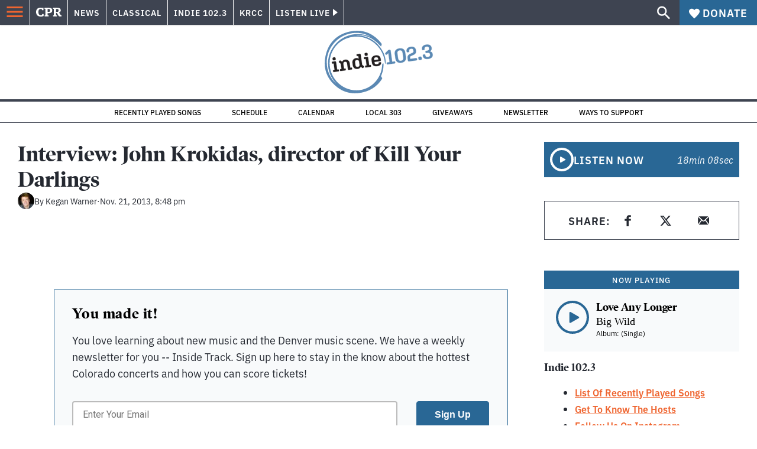

--- FILE ---
content_type: text/html; charset=utf-8
request_url: https://www.google.com/recaptcha/api2/aframe
body_size: 184
content:
<!DOCTYPE HTML><html><head><meta http-equiv="content-type" content="text/html; charset=UTF-8"></head><body><script nonce="KR0ERSHeSJ_I3W58Axrl7A">/** Anti-fraud and anti-abuse applications only. See google.com/recaptcha */ try{var clients={'sodar':'https://pagead2.googlesyndication.com/pagead/sodar?'};window.addEventListener("message",function(a){try{if(a.source===window.parent){var b=JSON.parse(a.data);var c=clients[b['id']];if(c){var d=document.createElement('img');d.src=c+b['params']+'&rc='+(localStorage.getItem("rc::a")?sessionStorage.getItem("rc::b"):"");window.document.body.appendChild(d);sessionStorage.setItem("rc::e",parseInt(sessionStorage.getItem("rc::e")||0)+1);localStorage.setItem("rc::h",'1769065461863');}}}catch(b){}});window.parent.postMessage("_grecaptcha_ready", "*");}catch(b){}</script></body></html>

--- FILE ---
content_type: application/javascript
request_url: https://info.cpr.org/js/piUtils.js?ver=2021-09-20
body_size: 101782
content:
/*! 2023-08-31 10:40:45 */
!function(t,e){"use strict";"object"==typeof module&&"object"==typeof module.exports?module.exports=t.document?e(t,!0):function(t){if(!t.document)throw new Error("jQuery requires a window with a document");return e(t)}:e(t)}("undefined"!=typeof window?window:this,function(t,e){"use strict";function i(t,e,i){var n,s,o=(i=i||ut).createElement("script");if(o.text=t,e)for(n in dt)(s=e[n]||e.getAttribute&&e.getAttribute(n))&&o.setAttribute(n,s);i.head.appendChild(o).parentNode.removeChild(o)}function n(t){return null==t?t+"":"object"==typeof t||"function"==typeof t?nt[st.call(t)]||"object":typeof t}function s(t){var e=!!t&&"length"in t&&t.length,i=n(t);return!ht(t)&&!ct(t)&&("array"===i||0===e||"number"==typeof e&&0<e&&e-1 in t)}function o(t,e){return t.nodeName&&t.nodeName.toLowerCase()===e.toLowerCase()}function r(t,e,i){return ht(e)?ft.grep(t,function(t,n){return!!e.call(t,n,t)!==i}):e.nodeType?ft.grep(t,function(t){return t===e!==i}):"string"!=typeof e?ft.grep(t,function(t){return-1<it.call(e,t)!==i}):ft.filter(e,t,i)}function a(t,e){for(;(t=t[e])&&1!==t.nodeType;);return t}function l(t){return t}function h(t){throw t}function c(t,e,i,n){var s;try{t&&ht(s=t.promise)?s.call(t).done(e).fail(i):t&&ht(s=t.then)?s.call(t,e,i):e.apply(void 0,[t].slice(n))}catch(t){i.apply(void 0,[t])}}function u(){ut.removeEventListener("DOMContentLoaded",u),t.removeEventListener("load",u),ft.ready()}function d(t,e){return e.toUpperCase()}function p(t){return t.replace(It,"ms-").replace(Pt,d)}function f(){this.expando=ft.expando+f.uid++}function g(t,e,i){var n,s;if(void 0===i&&1===t.nodeType)if(n="data-"+e.replace(Nt,"-$&").toLowerCase(),"string"==typeof(i=t.getAttribute(n))){try{i="true"===(s=i)||"false"!==s&&("null"===s?null:s===+s+""?+s:Ht.test(s)?JSON.parse(s):s)}catch(t){}Et.set(t,e,i)}else i=void 0;return i}function m(t,e,i,n){var s,o,r=20,a=n?function(){return n.cur()}:function(){return ft.css(t,e,"")},l=a(),h=i&&i[3]||(ft.cssNumber[e]?"":"px"),c=t.nodeType&&(ft.cssNumber[e]||"px"!==h&&+l)&&zt.exec(ft.css(t,e));if(c&&c[3]!==h){for(l/=2,h=h||c[3],c=+l||1;r--;)ft.style(t,e,c+h),(1-o)*(1-(o=a()/l||.5))<=0&&(r=0),c/=o;c*=2,ft.style(t,e,c+h),i=i||[]}return i&&(c=+c||+l||0,s=i[1]?c+(i[1]+1)*i[2]:+i[2],n&&(n.unit=h,n.start=c,n.end=s)),s}function v(t,e){for(var i,n,s,o,r,a,l,h=[],c=0,u=t.length;c<u;c++)(n=t[c]).style&&(i=n.style.display,e?("none"===i&&(h[c]=At.get(n,"display")||null,h[c]||(n.style.display="")),""===n.style.display&&Ft(n)&&(h[c]=(l=r=o=void 0,r=(s=n).ownerDocument,a=s.nodeName,(l=qt[a])||(o=r.body.appendChild(r.createElement(a)),l=ft.css(o,"display"),o.parentNode.removeChild(o),"none"===l&&(l="block"),qt[a]=l)))):"none"!==i&&(h[c]="none",At.set(n,"display",i)));for(c=0;c<u;c++)null!=h[c]&&(t[c].style.display=h[c]);return t}function _(t,e){var i;return i=void 0!==t.getElementsByTagName?t.getElementsByTagName(e||"*"):void 0!==t.querySelectorAll?t.querySelectorAll(e||"*"):[],void 0===e||e&&o(t,e)?ft.merge([t],i):i}function b(t,e){for(var i=0,n=t.length;i<n;i++)At.set(t[i],"globalEval",!e||At.get(e[i],"globalEval"))}function y(t,e,i,s,o){for(var r,a,l,h,c,u,d=e.createDocumentFragment(),p=[],f=0,g=t.length;f<g;f++)if((r=t[f])||0===r)if("object"===n(r))ft.merge(p,r.nodeType?[r]:r);else if(Xt.test(r)){for(a=a||d.appendChild(e.createElement("div")),l=($t.exec(r)||["",""])[1].toLowerCase(),h=Vt[l]||Vt._default,a.innerHTML=h[1]+ft.htmlPrefilter(r)+h[2],u=h[0];u--;)a=a.lastChild;ft.merge(p,a.childNodes),(a=d.firstChild).textContent=""}else p.push(e.createTextNode(r));for(d.textContent="",f=0;r=p[f++];)if(s&&-1<ft.inArray(r,s))o&&o.push(r);else if(c=Rt(r),a=_(d.appendChild(r),"script"),c&&b(a),i)for(u=0;r=a[u++];)Kt.test(r.type||"")&&i.push(r);return d}function x(){return!0}function w(){return!1}function C(t,e){return t===function(){try{return ut.activeElement}catch(t){}}()==("focus"===e)}function k(t,e,i,n,s,o){var r,a;if("object"==typeof e){for(a in"string"!=typeof i&&(n=n||i,i=void 0),e)k(t,a,i,n,e[a],o);return t}if(null==n&&null==s?(s=i,n=i=void 0):null==s&&("string"==typeof i?(s=n,n=void 0):(s=n,n=i,i=void 0)),!1===s)s=w;else if(!s)return t;return 1===o&&(r=s,(s=function(t){return ft().off(t),r.apply(this,arguments)}).guid=r.guid||(r.guid=ft.guid++)),t.each(function(){ft.event.add(this,e,s,n,i)})}function D(t,e,i){i?(At.set(t,e,!1),ft.event.add(t,e,{namespace:!1,handler:function(t){var n,s,o=At.get(this,e);if(1&t.isTrigger&&this[e]){if(o.length)(ft.event.special[e]||{}).delegateType&&t.stopPropagation();else if(o=Z.call(arguments),At.set(this,e,o),n=i(this,e),this[e](),o!==(s=At.get(this,e))||n?At.set(this,e,!1):s={},o!==s)return t.stopImmediatePropagation(),t.preventDefault(),s.value}else o.length&&(At.set(this,e,{value:ft.event.trigger(ft.extend(o[0],ft.Event.prototype),o.slice(1),this)}),t.stopImmediatePropagation())}})):void 0===At.get(t,e)&&ft.event.add(t,e,x)}function T(t,e){return o(t,"table")&&o(11!==e.nodeType?e:e.firstChild,"tr")&&ft(t).children("tbody")[0]||t}function S(t){return t.type=(null!==t.getAttribute("type"))+"/"+t.type,t}function I(t){return"true/"===(t.type||"").slice(0,5)?t.type=t.type.slice(5):t.removeAttribute("type"),t}function P(t,e){var i,n,s,o,r,a;if(1===e.nodeType){if(At.hasData(t)&&(a=At.get(t).events))for(s in At.remove(e,"handle events"),a)for(i=0,n=a[s].length;i<n;i++)ft.event.add(e,s,a[s][i]);Et.hasData(t)&&(o=Et.access(t),r=ft.extend({},o),Et.set(e,r))}}function M(t,e,n,s){e=tt(e);var o,r,a,l,h,c,u=0,d=t.length,p=d-1,f=e[0],g=ht(f);if(g||1<d&&"string"==typeof f&&!lt.checkClone&&te.test(f))return t.each(function(i){var o=t.eq(i);g&&(e[0]=f.call(this,i,o.html())),M(o,e,n,s)});if(d&&(r=(o=y(e,t[0].ownerDocument,!1,t,s)).firstChild,1===o.childNodes.length&&(o=r),r||s)){for(l=(a=ft.map(_(o,"script"),S)).length;u<d;u++)h=o,u!==p&&(h=ft.clone(h,!0,!0),l&&ft.merge(a,_(h,"script"))),n.call(t[u],h,u);if(l)for(c=a[a.length-1].ownerDocument,ft.map(a,I),u=0;u<l;u++)h=a[u],Kt.test(h.type||"")&&!At.access(h,"globalEval")&&ft.contains(c,h)&&(h.src&&"module"!==(h.type||"").toLowerCase()?ft._evalUrl&&!h.noModule&&ft._evalUrl(h.src,{nonce:h.nonce||h.getAttribute("nonce")},c):i(h.textContent.replace(ee,""),h,c))}return t}function A(t,e,i){for(var n,s=e?ft.filter(e,t):t,o=0;null!=(n=s[o]);o++)i||1!==n.nodeType||ft.cleanData(_(n)),n.parentNode&&(i&&Rt(n)&&b(_(n,"script")),n.parentNode.removeChild(n));return t}function E(t,e,i){var n,s,o,r,a=t.style;return(i=i||ne(t))&&(""!==(r=i.getPropertyValue(e)||i[e])||Rt(t)||(r=ft.style(t,e)),!lt.pixelBoxStyles()&&ie.test(r)&&oe.test(e)&&(n=a.width,s=a.minWidth,o=a.maxWidth,a.minWidth=a.maxWidth=a.width=r,r=i.width,a.width=n,a.minWidth=s,a.maxWidth=o)),void 0!==r?r+"":r}function H(t,e){return{get:function(){if(!t())return(this.get=e).apply(this,arguments);delete this.get}}}function N(t){return ft.cssProps[t]||le[t]||(t in ae?t:le[t]=function(t){for(var e=t[0].toUpperCase()+t.slice(1),i=re.length;i--;)if((t=re[i]+e)in ae)return t}(t)||t)}function O(t,e,i){var n=zt.exec(e);return n?Math.max(0,n[2]-(i||0))+(n[3]||"px"):e}function z(t,e,i,n,s,o){var r="width"===e?1:0,a=0,l=0;if(i===(n?"border":"content"))return 0;for(;r<4;r+=2)"margin"===i&&(l+=ft.css(t,i+Lt[r],!0,s)),n?("content"===i&&(l-=ft.css(t,"padding"+Lt[r],!0,s)),"margin"!==i&&(l-=ft.css(t,"border"+Lt[r]+"Width",!0,s))):(l+=ft.css(t,"padding"+Lt[r],!0,s),"padding"!==i?l+=ft.css(t,"border"+Lt[r]+"Width",!0,s):a+=ft.css(t,"border"+Lt[r]+"Width",!0,s));return!n&&0<=o&&(l+=Math.max(0,Math.ceil(t["offset"+e[0].toUpperCase()+e.slice(1)]-o-l-a-.5))||0),l}function L(t,e,i){var n=ne(t),s=(!lt.boxSizingReliable()||i)&&"border-box"===ft.css(t,"boxSizing",!1,n),r=s,a=E(t,e,n),l="offset"+e[0].toUpperCase()+e.slice(1);if(ie.test(a)){if(!i)return a;a="auto"}return(!lt.boxSizingReliable()&&s||!lt.reliableTrDimensions()&&o(t,"tr")||"auto"===a||!parseFloat(a)&&"inline"===ft.css(t,"display",!1,n))&&t.getClientRects().length&&(s="border-box"===ft.css(t,"boxSizing",!1,n),(r=l in t)&&(a=t[l])),(a=parseFloat(a)||0)+z(t,e,i||(s?"border":"content"),r,n,a)+"px"}function W(t,e,i,n,s){return new W.prototype.init(t,e,i,n,s)}function R(){fe&&(!1===ut.hidden&&t.requestAnimationFrame?t.requestAnimationFrame(R):t.setTimeout(R,ft.fx.interval),ft.fx.tick())}function j(){return t.setTimeout(function(){pe=void 0}),pe=Date.now()}function F(t,e){var i,n=0,s={height:t};for(e=e?1:0;n<4;n+=2-e)s["margin"+(i=Lt[n])]=s["padding"+i]=t;return e&&(s.opacity=s.width=t),s}function q(t,e,i){for(var n,s=(B.tweeners[e]||[]).concat(B.tweeners["*"]),o=0,r=s.length;o<r;o++)if(n=s[o].call(i,e,t))return n}function B(t,e,i){var n,s,o=0,r=B.prefilters.length,a=ft.Deferred().always(function(){delete l.elem}),l=function(){if(s)return!1;for(var e=pe||j(),i=Math.max(0,h.startTime+h.duration-e),n=1-(i/h.duration||0),o=0,r=h.tweens.length;o<r;o++)h.tweens[o].run(n);return a.notifyWith(t,[h,n,i]),n<1&&r?i:(r||a.notifyWith(t,[h,1,0]),a.resolveWith(t,[h]),!1)},h=a.promise({elem:t,props:ft.extend({},e),opts:ft.extend(!0,{specialEasing:{},easing:ft.easing._default},i),originalProperties:e,originalOptions:i,startTime:pe||j(),duration:i.duration,tweens:[],createTween:function(e,i){var n=ft.Tween(t,h.opts,e,i,h.opts.specialEasing[e]||h.opts.easing);return h.tweens.push(n),n},stop:function(e){var i=0,n=e?h.tweens.length:0;if(s)return this;for(s=!0;i<n;i++)h.tweens[i].run(1);return e?(a.notifyWith(t,[h,1,0]),a.resolveWith(t,[h,e])):a.rejectWith(t,[h,e]),this}}),c=h.props;for(!function(t,e){var i,n,s,o,r;for(i in t)if(s=e[n=p(i)],o=t[i],Array.isArray(o)&&(s=o[1],o=t[i]=o[0]),i!==n&&(t[n]=o,delete t[i]),(r=ft.cssHooks[n])&&"expand"in r)for(i in o=r.expand(o),delete t[n],o)i in t||(t[i]=o[i],e[i]=s);else e[n]=s}(c,h.opts.specialEasing);o<r;o++)if(n=B.prefilters[o].call(h,t,c,h.opts))return ht(n.stop)&&(ft._queueHooks(h.elem,h.opts.queue).stop=n.stop.bind(n)),n;return ft.map(c,q,h),ht(h.opts.start)&&h.opts.start.call(t,h),h.progress(h.opts.progress).done(h.opts.done,h.opts.complete).fail(h.opts.fail).always(h.opts.always),ft.fx.timer(ft.extend(l,{elem:t,anim:h,queue:h.opts.queue})),h}function Y(t){return(t.match(kt)||[]).join(" ")}function U(t){return t.getAttribute&&t.getAttribute("class")||""}function $(t){return Array.isArray(t)?t:"string"==typeof t&&t.match(kt)||[]}function K(t,e,i,s){var o;if(Array.isArray(e))ft.each(e,function(e,n){i||Pe.test(t)?s(t,n):K(t+"["+("object"==typeof n&&null!=n?e:"")+"]",n,i,s)});else if(i||"object"!==n(e))s(t,e);else for(o in e)K(t+"["+o+"]",e[o],i,s)}function V(t){return function(e,i){"string"!=typeof e&&(i=e,e="*");var n,s=0,o=e.toLowerCase().match(kt)||[];if(ht(i))for(;n=o[s++];)"+"===n[0]?(n=n.slice(1)||"*",(t[n]=t[n]||[]).unshift(i)):(t[n]=t[n]||[]).push(i)}}function X(t,e,i,n){function s(a){var l;return o[a]=!0,ft.each(t[a]||[],function(t,a){var h=a(e,i,n);return"string"!=typeof h||r||o[h]?r?!(l=h):void 0:(e.dataTypes.unshift(h),s(h),!1)}),l}var o={},r=t===je;return s(e.dataTypes[0])||!o["*"]&&s("*")}function G(t,e){var i,n,s=ft.ajaxSettings.flatOptions||{};for(i in e)void 0!==e[i]&&((s[i]?t:n||(n={}))[i]=e[i]);return n&&ft.extend(!0,t,n),t}var Q=[],J=Object.getPrototypeOf,Z=Q.slice,tt=Q.flat?function(t){return Q.flat.call(t)}:function(t){return Q.concat.apply([],t)},et=Q.push,it=Q.indexOf,nt={},st=nt.toString,ot=nt.hasOwnProperty,rt=ot.toString,at=rt.call(Object),lt={},ht=function(t){return"function"==typeof t&&"number"!=typeof t.nodeType},ct=function(t){return null!=t&&t===t.window},ut=t.document,dt={type:!0,src:!0,nonce:!0,noModule:!0},pt="3.5.1",ft=function(t,e){return new ft.fn.init(t,e)};ft.fn=ft.prototype={jquery:pt,constructor:ft,length:0,toArray:function(){return Z.call(this)},get:function(t){return null==t?Z.call(this):t<0?this[t+this.length]:this[t]},pushStack:function(t){var e=ft.merge(this.constructor(),t);return e.prevObject=this,e},each:function(t){return ft.each(this,t)},map:function(t){return this.pushStack(ft.map(this,function(e,i){return t.call(e,i,e)}))},slice:function(){return this.pushStack(Z.apply(this,arguments))},first:function(){return this.eq(0)},last:function(){return this.eq(-1)},even:function(){return this.pushStack(ft.grep(this,function(t,e){return(e+1)%2}))},odd:function(){return this.pushStack(ft.grep(this,function(t,e){return e%2}))},eq:function(t){var e=this.length,i=+t+(t<0?e:0);return this.pushStack(0<=i&&i<e?[this[i]]:[])},end:function(){return this.prevObject||this.constructor()},push:et,sort:Q.sort,splice:Q.splice},ft.extend=ft.fn.extend=function(){var t,e,i,n,s,o,r=arguments[0]||{},a=1,l=arguments.length,h=!1;for("boolean"==typeof r&&(h=r,r=arguments[a]||{},a++),"object"==typeof r||ht(r)||(r={}),a===l&&(r=this,a--);a<l;a++)if(null!=(t=arguments[a]))for(e in t)n=t[e],"__proto__"!==e&&r!==n&&(h&&n&&(ft.isPlainObject(n)||(s=Array.isArray(n)))?(i=r[e],o=s&&!Array.isArray(i)?[]:s||ft.isPlainObject(i)?i:{},s=!1,r[e]=ft.extend(h,o,n)):void 0!==n&&(r[e]=n));return r},ft.extend({expando:"jQuery"+(pt+Math.random()).replace(/\D/g,""),isReady:!0,error:function(t){throw new Error(t)},noop:function(){},isPlainObject:function(t){var e,i;return!(!t||"[object Object]"!==st.call(t)||(e=J(t))&&("function"!=typeof(i=ot.call(e,"constructor")&&e.constructor)||rt.call(i)!==at))},isEmptyObject:function(t){var e;for(e in t)return!1;return!0},globalEval:function(t,e,n){i(t,{nonce:e&&e.nonce},n)},each:function(t,e){var i,n=0;if(s(t))for(i=t.length;n<i&&!1!==e.call(t[n],n,t[n]);n++);else for(n in t)if(!1===e.call(t[n],n,t[n]))break;return t},makeArray:function(t,e){var i=e||[];return null!=t&&(s(Object(t))?ft.merge(i,"string"==typeof t?[t]:t):et.call(i,t)),i},inArray:function(t,e,i){return null==e?-1:it.call(e,t,i)},merge:function(t,e){for(var i=+e.length,n=0,s=t.length;n<i;n++)t[s++]=e[n];return t.length=s,t},grep:function(t,e,i){for(var n=[],s=0,o=t.length,r=!i;s<o;s++)!e(t[s],s)!==r&&n.push(t[s]);return n},map:function(t,e,i){var n,o,r=0,a=[];if(s(t))for(n=t.length;r<n;r++)null!=(o=e(t[r],r,i))&&a.push(o);else for(r in t)null!=(o=e(t[r],r,i))&&a.push(o);return tt(a)},guid:1,support:lt}),"function"==typeof Symbol&&(ft.fn[Symbol.iterator]=Q[Symbol.iterator]),ft.each("Boolean Number String Function Array Date RegExp Object Error Symbol".split(" "),function(t,e){nt["[object "+e+"]"]=e.toLowerCase()});var gt=function(t){function e(t,e,i,n){var s,o,r,a,l,c,d,p=e&&e.ownerDocument,f=e?e.nodeType:9;if(i=i||[],"string"!=typeof t||!t||1!==f&&9!==f&&11!==f)return i;if(!n&&(I(e),e=e||P,A)){if(11!==f&&(l=gt.exec(t)))if(s=l[1]){if(9===f){if(!(r=e.getElementById(s)))return i;if(r.id===s)return i.push(r),i}else if(p&&(r=p.getElementById(s))&&O(e,r)&&r.id===s)return i.push(r),i}else{if(l[2])return X.apply(i,e.getElementsByTagName(t)),i;if((s=l[3])&&_.getElementsByClassName&&e.getElementsByClassName)return X.apply(i,e.getElementsByClassName(s)),i}if(_.qsa&&!B[t+" "]&&(!E||!E.test(t))&&(1!==f||"object"!==e.nodeName.toLowerCase())){if(d=t,p=e,1===f&&(at.test(t)||rt.test(t))){for((p=mt.test(t)&&h(e.parentNode)||e)===e&&_.scope||((a=e.getAttribute("id"))?a=a.replace(bt,yt):e.setAttribute("id",a=z)),o=(c=w(t)).length;o--;)c[o]=(a?"#"+a:":scope")+" "+u(c[o]);d=c.join(",")}try{return X.apply(i,p.querySelectorAll(d)),i}catch(e){B(t,!0)}finally{a===z&&e.removeAttribute("id")}}}return k(t.replace(st,"$1"),e,i,n)}function i(){var t=[];return function e(i,n){return t.push(i+" ")>b.cacheLength&&delete e[t.shift()],e[i+" "]=n}}function n(t){return t[z]=!0,t}function s(t){var e=P.createElement("fieldset");try{return!!t(e)}catch(t){return!1}finally{e.parentNode&&e.parentNode.removeChild(e),e=null}}function o(t,e){for(var i=t.split("|"),n=i.length;n--;)b.attrHandle[i[n]]=e}function r(t,e){var i=e&&t,n=i&&1===t.nodeType&&1===e.nodeType&&t.sourceIndex-e.sourceIndex;if(n)return n;if(i)for(;i=i.nextSibling;)if(i===e)return-1;return t?1:-1}function a(t){return function(e){return"form"in e?e.parentNode&&!1===e.disabled?"label"in e?"label"in e.parentNode?e.parentNode.disabled===t:e.disabled===t:e.isDisabled===t||e.isDisabled!==!t&&wt(e)===t:e.disabled===t:"label"in e&&e.disabled===t}}function l(t){return n(function(e){return e=+e,n(function(i,n){for(var s,o=t([],i.length,e),r=o.length;r--;)i[s=o[r]]&&(i[s]=!(n[s]=i[s]))})})}function h(t){return t&&void 0!==t.getElementsByTagName&&t}function c(){}function u(t){for(var e=0,i=t.length,n="";e<i;e++)n+=t[e].value;return n}function d(t,e,i){var n=e.dir,s=e.next,o=s||n,r=i&&"parentNode"===o,a=R++;return e.first?function(e,i,s){for(;e=e[n];)if(1===e.nodeType||r)return t(e,i,s);return!1}:function(e,i,l){var h,c,u,d=[W,a];if(l){for(;e=e[n];)if((1===e.nodeType||r)&&t(e,i,l))return!0}else for(;e=e[n];)if(1===e.nodeType||r)if(c=(u=e[z]||(e[z]={}))[e.uniqueID]||(u[e.uniqueID]={}),s&&s===e.nodeName.toLowerCase())e=e[n]||e;else{if((h=c[o])&&h[0]===W&&h[1]===a)return d[2]=h[2];if((c[o]=d)[2]=t(e,i,l))return!0}return!1}}function p(t){return 1<t.length?function(e,i,n){for(var s=t.length;s--;)if(!t[s](e,i,n))return!1;return!0}:t[0]}function f(t,e,i,n,s){for(var o,r=[],a=0,l=t.length,h=null!=e;a<l;a++)(o=t[a])&&(i&&!i(o,n,s)||(r.push(o),h&&e.push(a)));return r}function g(t,i,s,o,r,a){return o&&!o[z]&&(o=g(o)),r&&!r[z]&&(r=g(r,a)),n(function(n,a,l,h){var c,u,d,p=[],g=[],m=a.length,v=n||function(t,i,n){for(var s=0,o=i.length;s<o;s++)e(t,i[s],n);return n}(i||"*",l.nodeType?[l]:l,[]),_=!t||!n&&i?v:f(v,p,t,l,h),b=s?r||(n?t:m||o)?[]:a:_;if(s&&s(_,b,l,h),o)for(c=f(b,g),o(c,[],l,h),u=c.length;u--;)(d=c[u])&&(b[g[u]]=!(_[g[u]]=d));if(n){if(r||t){if(r){for(c=[],u=b.length;u--;)(d=b[u])&&c.push(_[u]=d);r(null,b=[],c,h)}for(u=b.length;u--;)(d=b[u])&&-1<(c=r?Q(n,d):p[u])&&(n[c]=!(a[c]=d))}}else b=f(b===a?b.splice(m,b.length):b),r?r(null,a,b,h):X.apply(a,b)})}function m(t){for(var e,i,n,s=t.length,o=b.relative[t[0].type],r=o||b.relative[" "],a=o?1:0,l=d(function(t){return t===e},r,!0),h=d(function(t){return-1<Q(e,t)},r,!0),c=[function(t,i,n){var s=!o&&(n||i!==D)||((e=i).nodeType?l(t,i,n):h(t,i,n));return e=null,s}];a<s;a++)if(i=b.relative[t[a].type])c=[d(p(c),i)];else{if((i=b.filter[t[a].type].apply(null,t[a].matches))[z]){for(n=++a;n<s&&!b.relative[t[n].type];n++);return g(1<a&&p(c),1<a&&u(t.slice(0,a-1).concat({value:" "===t[a-2].type?"*":""})).replace(st,"$1"),i,a<n&&m(t.slice(a,n)),n<s&&m(t=t.slice(n)),n<s&&u(t))}c.push(i)}return p(c)}var v,_,b,y,x,w,C,k,D,T,S,I,P,M,A,E,H,N,O,z="sizzle"+1*new Date,L=t.document,W=0,R=0,j=i(),F=i(),q=i(),B=i(),Y=function(t,e){return t===e&&(S=!0),0},U={}.hasOwnProperty,$=[],K=$.pop,V=$.push,X=$.push,G=$.slice,Q=function(t,e){for(var i=0,n=t.length;i<n;i++)if(t[i]===e)return i;return-1},J="checked|selected|async|autofocus|autoplay|controls|defer|disabled|hidden|ismap|loop|multiple|open|readonly|required|scoped",Z="[\\x20\\t\\r\\n\\f]",tt="(?:\\\\[\\da-fA-F]{1,6}"+Z+"?|\\\\[^\\r\\n\\f]|[\\w-]|[^\0-\\x7f])+",et="\\["+Z+"*("+tt+")(?:"+Z+"*([*^$|!~]?=)"+Z+"*(?:'((?:\\\\.|[^\\\\'])*)'|\"((?:\\\\.|[^\\\\\"])*)\"|("+tt+"))|)"+Z+"*\\]",it=":("+tt+")(?:\\((('((?:\\\\.|[^\\\\'])*)'|\"((?:\\\\.|[^\\\\\"])*)\")|((?:\\\\.|[^\\\\()[\\]]|"+et+")*)|.*)\\)|)",nt=new RegExp(Z+"+","g"),st=new RegExp("^"+Z+"+|((?:^|[^\\\\])(?:\\\\.)*)"+Z+"+$","g"),ot=new RegExp("^"+Z+"*,"+Z+"*"),rt=new RegExp("^"+Z+"*([>+~]|"+Z+")"+Z+"*"),at=new RegExp(Z+"|>"),lt=new RegExp(it),ht=new RegExp("^"+tt+"$"),ct={ID:new RegExp("^#("+tt+")"),CLASS:new RegExp("^\\.("+tt+")"),TAG:new RegExp("^("+tt+"|[*])"),ATTR:new RegExp("^"+et),PSEUDO:new RegExp("^"+it),CHILD:new RegExp("^:(only|first|last|nth|nth-last)-(child|of-type)(?:\\("+Z+"*(even|odd|(([+-]|)(\\d*)n|)"+Z+"*(?:([+-]|)"+Z+"*(\\d+)|))"+Z+"*\\)|)","i"),bool:new RegExp("^(?:"+J+")$","i"),needsContext:new RegExp("^"+Z+"*[>+~]|:(even|odd|eq|gt|lt|nth|first|last)(?:\\("+Z+"*((?:-\\d)?\\d*)"+Z+"*\\)|)(?=[^-]|$)","i")},ut=/HTML$/i,dt=/^(?:input|select|textarea|button)$/i,pt=/^h\d$/i,ft=/^[^{]+\{\s*\[native \w/,gt=/^(?:#([\w-]+)|(\w+)|\.([\w-]+))$/,mt=/[+~]/,vt=new RegExp("\\\\[\\da-fA-F]{1,6}"+Z+"?|\\\\([^\\r\\n\\f])","g"),_t=function(t,e){var i="0x"+t.slice(1)-65536;return e||(i<0?String.fromCharCode(i+65536):String.fromCharCode(i>>10|55296,1023&i|56320))},bt=/([\0-\x1f\x7f]|^-?\d)|^-$|[^\0-\x1f\x7f-\uFFFF\w-]/g,yt=function(t,e){return e?"\0"===t?"�":t.slice(0,-1)+"\\"+t.charCodeAt(t.length-1).toString(16)+" ":"\\"+t},xt=function(){I()},wt=d(function(t){return!0===t.disabled&&"fieldset"===t.nodeName.toLowerCase()},{dir:"parentNode",next:"legend"});try{X.apply($=G.call(L.childNodes),L.childNodes),$[L.childNodes.length].nodeType}catch(v){X={apply:$.length?function(t,e){V.apply(t,G.call(e))}:function(t,e){for(var i=t.length,n=0;t[i++]=e[n++];);t.length=i-1}}}for(v in _=e.support={},x=e.isXML=function(t){var e=t.namespaceURI,i=(t.ownerDocument||t).documentElement;return!ut.test(e||i&&i.nodeName||"HTML")},I=e.setDocument=function(t){var e,i,n=t?t.ownerDocument||t:L;return n!=P&&9===n.nodeType&&n.documentElement&&(M=(P=n).documentElement,A=!x(P),L!=P&&(i=P.defaultView)&&i.top!==i&&(i.addEventListener?i.addEventListener("unload",xt,!1):i.attachEvent&&i.attachEvent("onunload",xt)),_.scope=s(function(t){return M.appendChild(t).appendChild(P.createElement("div")),void 0!==t.querySelectorAll&&!t.querySelectorAll(":scope fieldset div").length}),_.attributes=s(function(t){return t.className="i",!t.getAttribute("className")}),_.getElementsByTagName=s(function(t){return t.appendChild(P.createComment("")),!t.getElementsByTagName("*").length}),_.getElementsByClassName=ft.test(P.getElementsByClassName),_.getById=s(function(t){return M.appendChild(t).id=z,!P.getElementsByName||!P.getElementsByName(z).length}),_.getById?(b.filter.ID=function(t){var e=t.replace(vt,_t);return function(t){return t.getAttribute("id")===e}},b.find.ID=function(t,e){if(void 0!==e.getElementById&&A){var i=e.getElementById(t);return i?[i]:[]}}):(b.filter.ID=function(t){var e=t.replace(vt,_t);return function(t){var i=void 0!==t.getAttributeNode&&t.getAttributeNode("id");return i&&i.value===e}},b.find.ID=function(t,e){if(void 0!==e.getElementById&&A){var i,n,s,o=e.getElementById(t);if(o){if((i=o.getAttributeNode("id"))&&i.value===t)return[o];for(s=e.getElementsByName(t),n=0;o=s[n++];)if((i=o.getAttributeNode("id"))&&i.value===t)return[o]}return[]}}),b.find.TAG=_.getElementsByTagName?function(t,e){return void 0!==e.getElementsByTagName?e.getElementsByTagName(t):_.qsa?e.querySelectorAll(t):void 0}:function(t,e){var i,n=[],s=0,o=e.getElementsByTagName(t);if("*"===t){for(;i=o[s++];)1===i.nodeType&&n.push(i);return n}return o},b.find.CLASS=_.getElementsByClassName&&function(t,e){if(void 0!==e.getElementsByClassName&&A)return e.getElementsByClassName(t)},H=[],E=[],(_.qsa=ft.test(P.querySelectorAll))&&(s(function(t){var e;M.appendChild(t).innerHTML="<a id='"+z+"'></a><select id='"+z+"-\r\\' msallowcapture=''><option selected=''></option></select>",t.querySelectorAll("[msallowcapture^='']").length&&E.push("[*^$]="+Z+"*(?:''|\"\")"),t.querySelectorAll("[selected]").length||E.push("\\["+Z+"*(?:value|"+J+")"),t.querySelectorAll("[id~="+z+"-]").length||E.push("~="),(e=P.createElement("input")).setAttribute("name",""),t.appendChild(e),t.querySelectorAll("[name='']").length||E.push("\\["+Z+"*name"+Z+"*="+Z+"*(?:''|\"\")"),t.querySelectorAll(":checked").length||E.push(":checked"),t.querySelectorAll("a#"+z+"+*").length||E.push(".#.+[+~]"),t.querySelectorAll("\\\f"),E.push("[\\r\\n\\f]")}),s(function(t){t.innerHTML="<a href='' disabled='disabled'></a><select disabled='disabled'><option/></select>";var e=P.createElement("input");e.setAttribute("type","hidden"),t.appendChild(e).setAttribute("name","D"),t.querySelectorAll("[name=d]").length&&E.push("name"+Z+"*[*^$|!~]?="),2!==t.querySelectorAll(":enabled").length&&E.push(":enabled",":disabled"),M.appendChild(t).disabled=!0,2!==t.querySelectorAll(":disabled").length&&E.push(":enabled",":disabled"),t.querySelectorAll("*,:x"),E.push(",.*:")})),(_.matchesSelector=ft.test(N=M.matches||M.webkitMatchesSelector||M.mozMatchesSelector||M.oMatchesSelector||M.msMatchesSelector))&&s(function(t){_.disconnectedMatch=N.call(t,"*"),N.call(t,"[s!='']:x"),H.push("!=",it)}),E=E.length&&new RegExp(E.join("|")),H=H.length&&new RegExp(H.join("|")),e=ft.test(M.compareDocumentPosition),O=e||ft.test(M.contains)?function(t,e){var i=9===t.nodeType?t.documentElement:t,n=e&&e.parentNode;return t===n||!(!n||1!==n.nodeType||!(i.contains?i.contains(n):t.compareDocumentPosition&&16&t.compareDocumentPosition(n)))}:function(t,e){if(e)for(;e=e.parentNode;)if(e===t)return!0;return!1},Y=e?function(t,e){if(t===e)return S=!0,0;var i=!t.compareDocumentPosition-!e.compareDocumentPosition;return i||(1&(i=(t.ownerDocument||t)==(e.ownerDocument||e)?t.compareDocumentPosition(e):1)||!_.sortDetached&&e.compareDocumentPosition(t)===i?t==P||t.ownerDocument==L&&O(L,t)?-1:e==P||e.ownerDocument==L&&O(L,e)?1:T?Q(T,t)-Q(T,e):0:4&i?-1:1)}:function(t,e){if(t===e)return S=!0,0;var i,n=0,s=t.parentNode,o=e.parentNode,a=[t],l=[e];if(!s||!o)return t==P?-1:e==P?1:s?-1:o?1:T?Q(T,t)-Q(T,e):0;if(s===o)return r(t,e);for(i=t;i=i.parentNode;)a.unshift(i);for(i=e;i=i.parentNode;)l.unshift(i);for(;a[n]===l[n];)n++;return n?r(a[n],l[n]):a[n]==L?-1:l[n]==L?1:0}),P},e.matches=function(t,i){return e(t,null,null,i)},e.matchesSelector=function(t,i){if(I(t),_.matchesSelector&&A&&!B[i+" "]&&(!H||!H.test(i))&&(!E||!E.test(i)))try{var n=N.call(t,i);if(n||_.disconnectedMatch||t.document&&11!==t.document.nodeType)return n}catch(t){B(i,!0)}return 0<e(i,P,null,[t]).length},e.contains=function(t,e){return(t.ownerDocument||t)!=P&&I(t),O(t,e)},e.attr=function(t,e){(t.ownerDocument||t)!=P&&I(t);var i=b.attrHandle[e.toLowerCase()],n=i&&U.call(b.attrHandle,e.toLowerCase())?i(t,e,!A):void 0;return void 0!==n?n:_.attributes||!A?t.getAttribute(e):(n=t.getAttributeNode(e))&&n.specified?n.value:null},e.escape=function(t){return(t+"").replace(bt,yt)},e.error=function(t){throw new Error("Syntax error, unrecognized expression: "+t)},e.uniqueSort=function(t){var e,i=[],n=0,s=0;if(S=!_.detectDuplicates,T=!_.sortStable&&t.slice(0),t.sort(Y),S){for(;e=t[s++];)e===t[s]&&(n=i.push(s));for(;n--;)t.splice(i[n],1)}return T=null,t},y=e.getText=function(t){var e,i="",n=0,s=t.nodeType;if(s){if(1===s||9===s||11===s){if("string"==typeof t.textContent)return t.textContent;for(t=t.firstChild;t;t=t.nextSibling)i+=y(t)}else if(3===s||4===s)return t.nodeValue}else for(;e=t[n++];)i+=y(e);return i},(b=e.selectors={cacheLength:50,createPseudo:n,match:ct,attrHandle:{},find:{},relative:{">":{dir:"parentNode",first:!0}," ":{dir:"parentNode"},"+":{dir:"previousSibling",first:!0},"~":{dir:"previousSibling"}},preFilter:{ATTR:function(t){return t[1]=t[1].replace(vt,_t),t[3]=(t[3]||t[4]||t[5]||"").replace(vt,_t),"~="===t[2]&&(t[3]=" "+t[3]+" "),t.slice(0,4)},CHILD:function(t){return t[1]=t[1].toLowerCase(),"nth"===t[1].slice(0,3)?(t[3]||e.error(t[0]),t[4]=+(t[4]?t[5]+(t[6]||1):2*("even"===t[3]||"odd"===t[3])),t[5]=+(t[7]+t[8]||"odd"===t[3])):t[3]&&e.error(t[0]),t},PSEUDO:function(t){var e,i=!t[6]&&t[2];return ct.CHILD.test(t[0])?null:(t[3]?t[2]=t[4]||t[5]||"":i&&lt.test(i)&&(e=w(i,!0))&&(e=i.indexOf(")",i.length-e)-i.length)&&(t[0]=t[0].slice(0,e),t[2]=i.slice(0,e)),t.slice(0,3))}},filter:{TAG:function(t){var e=t.replace(vt,_t).toLowerCase();return"*"===t?function(){return!0}:function(t){return t.nodeName&&t.nodeName.toLowerCase()===e}},CLASS:function(t){var e=j[t+" "];return e||(e=new RegExp("(^|"+Z+")"+t+"("+Z+"|$)"))&&j(t,function(t){return e.test("string"==typeof t.className&&t.className||void 0!==t.getAttribute&&t.getAttribute("class")||"")})},ATTR:function(t,i,n){return function(s){var o=e.attr(s,t);return null==o?"!="===i:!i||(o+="","="===i?o===n:"!="===i?o!==n:"^="===i?n&&0===o.indexOf(n):"*="===i?n&&-1<o.indexOf(n):"$="===i?n&&o.slice(-n.length)===n:"~="===i?-1<(" "+o.replace(nt," ")+" ").indexOf(n):"|="===i&&(o===n||o.slice(0,n.length+1)===n+"-"))}},CHILD:function(t,e,i,n,s){var o="nth"!==t.slice(0,3),r="last"!==t.slice(-4),a="of-type"===e;return 1===n&&0===s?function(t){return!!t.parentNode}:function(e,i,l){var h,c,u,d,p,f,g=o!==r?"nextSibling":"previousSibling",m=e.parentNode,v=a&&e.nodeName.toLowerCase(),_=!l&&!a,b=!1;if(m){if(o){for(;g;){for(d=e;d=d[g];)if(a?d.nodeName.toLowerCase()===v:1===d.nodeType)return!1;f=g="only"===t&&!f&&"nextSibling"}return!0}if(f=[r?m.firstChild:m.lastChild],r&&_){for(b=(p=(h=(c=(u=(d=m)[z]||(d[z]={}))[d.uniqueID]||(u[d.uniqueID]={}))[t]||[])[0]===W&&h[1])&&h[2],d=p&&m.childNodes[p];d=++p&&d&&d[g]||(b=p=0)||f.pop();)if(1===d.nodeType&&++b&&d===e){c[t]=[W,p,b];break}}else if(_&&(b=p=(h=(c=(u=(d=e)[z]||(d[z]={}))[d.uniqueID]||(u[d.uniqueID]={}))[t]||[])[0]===W&&h[1]),!1===b)for(;(d=++p&&d&&d[g]||(b=p=0)||f.pop())&&((a?d.nodeName.toLowerCase()!==v:1!==d.nodeType)||!++b||(_&&((c=(u=d[z]||(d[z]={}))[d.uniqueID]||(u[d.uniqueID]={}))[t]=[W,b]),d!==e)););return(b-=s)===n||b%n==0&&0<=b/n}}},PSEUDO:function(t,i){var s,o=b.pseudos[t]||b.setFilters[t.toLowerCase()]||e.error("unsupported pseudo: "+t);return o[z]?o(i):1<o.length?(s=[t,t,"",i],b.setFilters.hasOwnProperty(t.toLowerCase())?n(function(t,e){for(var n,s=o(t,i),r=s.length;r--;)t[n=Q(t,s[r])]=!(e[n]=s[r])}):function(t){return o(t,0,s)}):o}},pseudos:{not:n(function(t){var e=[],i=[],s=C(t.replace(st,"$1"));return s[z]?n(function(t,e,i,n){for(var o,r=s(t,null,n,[]),a=t.length;a--;)(o=r[a])&&(t[a]=!(e[a]=o))}):function(t,n,o){return e[0]=t,s(e,null,o,i),e[0]=null,!i.pop()}}),has:n(function(t){return function(i){return 0<e(t,i).length}}),contains:n(function(t){return t=t.replace(vt,_t),function(e){return-1<(e.textContent||y(e)).indexOf(t)}}),lang:n(function(t){return ht.test(t||"")||e.error("unsupported lang: "+t),t=t.replace(vt,_t).toLowerCase(),function(e){var i;do{if(i=A?e.lang:e.getAttribute("xml:lang")||e.getAttribute("lang"))return(i=i.toLowerCase())===t||0===i.indexOf(t+"-")}while((e=e.parentNode)&&1===e.nodeType);return!1}}),target:function(e){var i=t.location&&t.location.hash;return i&&i.slice(1)===e.id},root:function(t){return t===M},focus:function(t){return t===P.activeElement&&(!P.hasFocus||P.hasFocus())&&!!(t.type||t.href||~t.tabIndex)},enabled:a(!1),disabled:a(!0),checked:function(t){var e=t.nodeName.toLowerCase();return"input"===e&&!!t.checked||"option"===e&&!!t.selected},selected:function(t){return t.parentNode&&t.parentNode.selectedIndex,!0===t.selected},empty:function(t){for(t=t.firstChild;t;t=t.nextSibling)if(t.nodeType<6)return!1;return!0},parent:function(t){return!b.pseudos.empty(t)},header:function(t){return pt.test(t.nodeName)},input:function(t){return dt.test(t.nodeName)},button:function(t){var e=t.nodeName.toLowerCase();return"input"===e&&"button"===t.type||"button"===e},text:function(t){var e;return"input"===t.nodeName.toLowerCase()&&"text"===t.type&&(null==(e=t.getAttribute("type"))||"text"===e.toLowerCase())},first:l(function(){return[0]}),last:l(function(t,e){return[e-1]}),eq:l(function(t,e,i){return[i<0?i+e:i]}),even:l(function(t,e){for(var i=0;i<e;i+=2)t.push(i);return t}),odd:l(function(t,e){for(var i=1;i<e;i+=2)t.push(i);return t}),lt:l(function(t,e,i){for(var n=i<0?i+e:e<i?e:i;0<=--n;)t.push(n);return t}),gt:l(function(t,e,i){for(var n=i<0?i+e:i;++n<e;)t.push(n);return t})}}).pseudos.nth=b.pseudos.eq,{radio:!0,checkbox:!0,file:!0,password:!0,image:!0})b.pseudos[v]=function(t){return function(e){return"input"===e.nodeName.toLowerCase()&&e.type===t}}(v);for(v in{submit:!0,reset:!0})b.pseudos[v]=function(t){return function(e){var i=e.nodeName.toLowerCase();return("input"===i||"button"===i)&&e.type===t}}(v);return c.prototype=b.filters=b.pseudos,b.setFilters=new c,w=e.tokenize=function(t,i){var n,s,o,r,a,l,h,c=F[t+" "];if(c)return i?0:c.slice(0);for(a=t,l=[],h=b.preFilter;a;){for(r in n&&!(s=ot.exec(a))||(s&&(a=a.slice(s[0].length)||a),l.push(o=[])),n=!1,(s=rt.exec(a))&&(n=s.shift(),o.push({value:n,type:s[0].replace(st," ")}),a=a.slice(n.length)),b.filter)!(s=ct[r].exec(a))||h[r]&&!(s=h[r](s))||(n=s.shift(),o.push({value:n,type:r,matches:s}),a=a.slice(n.length));if(!n)break}return i?a.length:a?e.error(t):F(t,l).slice(0)},C=e.compile=function(t,i){var s,o,r,a,l,h,c=[],u=[],d=q[t+" "];if(!d){for(i||(i=w(t)),s=i.length;s--;)(d=m(i[s]))[z]?c.push(d):u.push(d);(d=q(t,(o=u,a=0<(r=c).length,l=0<o.length,h=function(t,i,n,s,h){var c,u,d,p=0,g="0",m=t&&[],v=[],_=D,y=t||l&&b.find.TAG("*",h),x=W+=null==_?1:Math.random()||.1,w=y.length;for(h&&(D=i==P||i||h);g!==w&&null!=(c=y[g]);g++){if(l&&c){for(u=0,i||c.ownerDocument==P||(I(c),n=!A);d=o[u++];)if(d(c,i||P,n)){s.push(c);break}h&&(W=x)}a&&((c=!d&&c)&&p--,t&&m.push(c))}if(p+=g,a&&g!==p){for(u=0;d=r[u++];)d(m,v,i,n);if(t){if(0<p)for(;g--;)m[g]||v[g]||(v[g]=K.call(s));v=f(v)}X.apply(s,v),h&&!t&&0<v.length&&1<p+r.length&&e.uniqueSort(s)}return h&&(W=x,D=_),m},a?n(h):h))).selector=t}return d},k=e.select=function(t,e,i,n){var s,o,r,a,l,c="function"==typeof t&&t,d=!n&&w(t=c.selector||t);if(i=i||[],1===d.length){if(2<(o=d[0]=d[0].slice(0)).length&&"ID"===(r=o[0]).type&&9===e.nodeType&&A&&b.relative[o[1].type]){if(!(e=(b.find.ID(r.matches[0].replace(vt,_t),e)||[])[0]))return i;c&&(e=e.parentNode),t=t.slice(o.shift().value.length)}for(s=ct.needsContext.test(t)?0:o.length;s--&&(r=o[s],!b.relative[a=r.type]);)if((l=b.find[a])&&(n=l(r.matches[0].replace(vt,_t),mt.test(o[0].type)&&h(e.parentNode)||e))){if(o.splice(s,1),!(t=n.length&&u(o)))return X.apply(i,n),i;break}}return(c||C(t,d))(n,e,!A,i,!e||mt.test(t)&&h(e.parentNode)||e),i},_.sortStable=z.split("").sort(Y).join("")===z,_.detectDuplicates=!!S,I(),_.sortDetached=s(function(t){return 1&t.compareDocumentPosition(P.createElement("fieldset"))}),s(function(t){return t.innerHTML="<a href='#'></a>","#"===t.firstChild.getAttribute("href")})||o("type|href|height|width",function(t,e,i){if(!i)return t.getAttribute(e,"type"===e.toLowerCase()?1:2)}),_.attributes&&s(function(t){return t.innerHTML="<input/>",t.firstChild.setAttribute("value",""),""===t.firstChild.getAttribute("value")})||o("value",function(t,e,i){if(!i&&"input"===t.nodeName.toLowerCase())return t.defaultValue}),s(function(t){return null==t.getAttribute("disabled")})||o(J,function(t,e,i){var n;if(!i)return!0===t[e]?e.toLowerCase():(n=t.getAttributeNode(e))&&n.specified?n.value:null}),e}(t);ft.find=gt,ft.expr=gt.selectors,ft.expr[":"]=ft.expr.pseudos,ft.uniqueSort=ft.unique=gt.uniqueSort,ft.text=gt.getText,ft.isXMLDoc=gt.isXML,ft.contains=gt.contains,ft.escapeSelector=gt.escape;var mt=function(t,e,i){for(var n=[],s=void 0!==i;(t=t[e])&&9!==t.nodeType;)if(1===t.nodeType){if(s&&ft(t).is(i))break;n.push(t)}return n},vt=function(t,e){for(var i=[];t;t=t.nextSibling)1===t.nodeType&&t!==e&&i.push(t);return i},_t=ft.expr.match.needsContext,bt=/^<([a-z][^\/\0>:\x20\t\r\n\f]*)[\x20\t\r\n\f]*\/?>(?:<\/\1>|)$/i;ft.filter=function(t,e,i){var n=e[0];return i&&(t=":not("+t+")"),1===e.length&&1===n.nodeType?ft.find.matchesSelector(n,t)?[n]:[]:ft.find.matches(t,ft.grep(e,function(t){return 1===t.nodeType}))},ft.fn.extend({find:function(t){var e,i,n=this.length,s=this;if("string"!=typeof t)return this.pushStack(ft(t).filter(function(){for(e=0;e<n;e++)if(ft.contains(s[e],this))return!0}));for(i=this.pushStack([]),e=0;e<n;e++)ft.find(t,s[e],i);return 1<n?ft.uniqueSort(i):i},filter:function(t){return this.pushStack(r(this,t||[],!1))},not:function(t){return this.pushStack(r(this,t||[],!0))},is:function(t){return!!r(this,"string"==typeof t&&_t.test(t)?ft(t):t||[],!1).length}});var yt,xt=/^(?:\s*(<[\w\W]+>)[^>]*|#([\w-]+))$/;(ft.fn.init=function(t,e,i){var n,s;if(!t)return this;if(i=i||yt,"string"==typeof t){if(!(n="<"===t[0]&&">"===t[t.length-1]&&3<=t.length?[null,t,null]:xt.exec(t))||!n[1]&&e)return!e||e.jquery?(e||i).find(t):this.constructor(e).find(t);if(n[1]){if(e=e instanceof ft?e[0]:e,ft.merge(this,ft.parseHTML(n[1],e&&e.nodeType?e.ownerDocument||e:ut,!0)),bt.test(n[1])&&ft.isPlainObject(e))for(n in e)ht(this[n])?this[n](e[n]):this.attr(n,e[n]);return this}return(s=ut.getElementById(n[2]))&&(this[0]=s,this.length=1),this}return t.nodeType?(this[0]=t,this.length=1,this):ht(t)?void 0!==i.ready?i.ready(t):t(ft):ft.makeArray(t,this)}).prototype=ft.fn,yt=ft(ut);var wt=/^(?:parents|prev(?:Until|All))/,Ct={children:!0,contents:!0,next:!0,prev:!0};ft.fn.extend({has:function(t){var e=ft(t,this),i=e.length;return this.filter(function(){for(var t=0;t<i;t++)if(ft.contains(this,e[t]))return!0})},closest:function(t,e){var i,n=0,s=this.length,o=[],r="string"!=typeof t&&ft(t);if(!_t.test(t))for(;n<s;n++)for(i=this[n];i&&i!==e;i=i.parentNode)if(i.nodeType<11&&(r?-1<r.index(i):1===i.nodeType&&ft.find.matchesSelector(i,t))){o.push(i);break}return this.pushStack(1<o.length?ft.uniqueSort(o):o)},index:function(t){return t?"string"==typeof t?it.call(ft(t),this[0]):it.call(this,t.jquery?t[0]:t):this[0]&&this[0].parentNode?this.first().prevAll().length:-1},add:function(t,e){return this.pushStack(ft.uniqueSort(ft.merge(this.get(),ft(t,e))))},addBack:function(t){return this.add(null==t?this.prevObject:this.prevObject.filter(t))}}),ft.each({parent:function(t){var e=t.parentNode;return e&&11!==e.nodeType?e:null},parents:function(t){return mt(t,"parentNode")},parentsUntil:function(t,e,i){return mt(t,"parentNode",i)},next:function(t){return a(t,"nextSibling")},prev:function(t){return a(t,"previousSibling")},nextAll:function(t){return mt(t,"nextSibling")},prevAll:function(t){return mt(t,"previousSibling")},nextUntil:function(t,e,i){return mt(t,"nextSibling",i)},prevUntil:function(t,e,i){return mt(t,"previousSibling",i)},siblings:function(t){return vt((t.parentNode||{}).firstChild,t)},children:function(t){return vt(t.firstChild)},contents:function(t){return null!=t.contentDocument&&J(t.contentDocument)?t.contentDocument:(o(t,"template")&&(t=t.content||t),ft.merge([],t.childNodes))}},function(t,e){ft.fn[t]=function(i,n){var s=ft.map(this,e,i);return"Until"!==t.slice(-5)&&(n=i),n&&"string"==typeof n&&(s=ft.filter(n,s)),1<this.length&&(Ct[t]||ft.uniqueSort(s),wt.test(t)&&s.reverse()),this.pushStack(s)}});var kt=/[^\x20\t\r\n\f]+/g;ft.Callbacks=function(t){var e,i;t="string"==typeof t?(e=t,i={},ft.each(e.match(kt)||[],function(t,e){i[e]=!0}),i):ft.extend({},t);var s,o,r,a,l=[],h=[],c=-1,u=function(){for(a=a||t.once,r=s=!0;h.length;c=-1)for(o=h.shift();++c<l.length;)!1===l[c].apply(o[0],o[1])&&t.stopOnFalse&&(c=l.length,o=!1);t.memory||(o=!1),s=!1,a&&(l=o?[]:"")},d={add:function(){return l&&(o&&!s&&(c=l.length-1,h.push(o)),function e(i){ft.each(i,function(i,s){ht(s)?t.unique&&d.has(s)||l.push(s):s&&s.length&&"string"!==n(s)&&e(s)})}(arguments),o&&!s&&u()),this},remove:function(){return ft.each(arguments,function(t,e){for(var i;-1<(i=ft.inArray(e,l,i));)l.splice(i,1),i<=c&&c--}),this},has:function(t){return t?-1<ft.inArray(t,l):0<l.length},empty:function(){return l&&(l=[]),this},disable:function(){return a=h=[],l=o="",this},disabled:function(){return!l},lock:function(){return a=h=[],o||s||(l=o=""),this},locked:function(){return!!a},fireWith:function(t,e){return a||(e=[t,(e=e||[]).slice?e.slice():e],h.push(e),s||u()),this},fire:function(){return d.fireWith(this,arguments),this},fired:function(){return!!r}};return d},ft.extend({Deferred:function(e){var i=[["notify","progress",ft.Callbacks("memory"),ft.Callbacks("memory"),2],["resolve","done",ft.Callbacks("once memory"),ft.Callbacks("once memory"),0,"resolved"],["reject","fail",ft.Callbacks("once memory"),ft.Callbacks("once memory"),1,"rejected"]],n="pending",s={state:function(){return n},always:function(){return o.done(arguments).fail(arguments),this},catch:function(t){return s.then(null,t)},pipe:function(){var t=arguments;return ft.Deferred(function(e){ft.each(i,function(i,n){var s=ht(t[n[4]])&&t[n[4]];o[n[1]](function(){var t=s&&s.apply(this,arguments);t&&ht(t.promise)?t.promise().progress(e.notify).done(e.resolve).fail(e.reject):e[n[0]+"With"](this,s?[t]:arguments)})}),t=null}).promise()},then:function(e,n,s){function o(e,i,n,s){return function(){var a=this,c=arguments,u=function(){var t,u;if(!(e<r)){if((t=n.apply(a,c))===i.promise())throw new TypeError("Thenable self-resolution");u=t&&("object"==typeof t||"function"==typeof t)&&t.then,ht(u)?s?u.call(t,o(r,i,l,s),o(r,i,h,s)):(r++,u.call(t,o(r,i,l,s),o(r,i,h,s),o(r,i,l,i.notifyWith))):(n!==l&&(a=void 0,c=[t]),(s||i.resolveWith)(a,c))}},d=s?u:function(){try{u()}catch(t){ft.Deferred.exceptionHook&&ft.Deferred.exceptionHook(t,d.stackTrace),r<=e+1&&(n!==h&&(a=void 0,c=[t]),i.rejectWith(a,c))}};e?d():(ft.Deferred.getStackHook&&(d.stackTrace=ft.Deferred.getStackHook()),t.setTimeout(d))}}var r=0;return ft.Deferred(function(t){i[0][3].add(o(0,t,ht(s)?s:l,t.notifyWith)),i[1][3].add(o(0,t,ht(e)?e:l)),i[2][3].add(o(0,t,ht(n)?n:h))}).promise()},promise:function(t){return null!=t?ft.extend(t,s):s}},o={};return ft.each(i,function(t,e){var r=e[2],a=e[5];s[e[1]]=r.add,a&&r.add(function(){n=a},i[3-t][2].disable,i[3-t][3].disable,i[0][2].lock,i[0][3].lock),r.add(e[3].fire),o[e[0]]=function(){return o[e[0]+"With"](this===o?void 0:this,arguments),this},o[e[0]+"With"]=r.fireWith}),s.promise(o),e&&e.call(o,o),o},when:function(t){var e=arguments.length,i=e,n=Array(i),s=Z.call(arguments),o=ft.Deferred(),r=function(t){return function(i){n[t]=this,s[t]=1<arguments.length?Z.call(arguments):i,--e||o.resolveWith(n,s)}};if(e<=1&&(c(t,o.done(r(i)).resolve,o.reject,!e),"pending"===o.state()||ht(s[i]&&s[i].then)))return o.then();for(;i--;)c(s[i],r(i),o.reject);return o.promise()}});var Dt=/^(Eval|Internal|Range|Reference|Syntax|Type|URI)Error$/;ft.Deferred.exceptionHook=function(e,i){t.console&&t.console.warn&&e&&Dt.test(e.name)&&t.console.warn("jQuery.Deferred exception: "+e.message,e.stack,i)},ft.readyException=function(e){t.setTimeout(function(){throw e})};var Tt=ft.Deferred();ft.fn.ready=function(t){return Tt.then(t).catch(function(t){ft.readyException(t)}),this},ft.extend({isReady:!1,readyWait:1,ready:function(t){(!0===t?--ft.readyWait:ft.isReady)||(ft.isReady=!0)!==t&&0<--ft.readyWait||Tt.resolveWith(ut,[ft])}}),ft.ready.then=Tt.then,"complete"===ut.readyState||"loading"!==ut.readyState&&!ut.documentElement.doScroll?t.setTimeout(ft.ready):(ut.addEventListener("DOMContentLoaded",u),t.addEventListener("load",u));var St=function(t,e,i,s,o,r,a){var l=0,h=t.length,c=null==i;if("object"===n(i))for(l in o=!0,i)St(t,e,l,i[l],!0,r,a);else if(void 0!==s&&(o=!0,ht(s)||(a=!0),c&&(a?(e.call(t,s),e=null):(c=e,e=function(t,e,i){return c.call(ft(t),i)})),e))for(;l<h;l++)e(t[l],i,a?s:s.call(t[l],l,e(t[l],i)));return o?t:c?e.call(t):h?e(t[0],i):r},It=/^-ms-/,Pt=/-([a-z])/g,Mt=function(t){return 1===t.nodeType||9===t.nodeType||!+t.nodeType};f.uid=1,f.prototype={cache:function(t){var e=t[this.expando];return e||(e={},Mt(t)&&(t.nodeType?t[this.expando]=e:Object.defineProperty(t,this.expando,{value:e,configurable:!0}))),e},set:function(t,e,i){var n,s=this.cache(t);if("string"==typeof e)s[p(e)]=i;else for(n in e)s[p(n)]=e[n];return s},get:function(t,e){return void 0===e?this.cache(t):t[this.expando]&&t[this.expando][p(e)]},access:function(t,e,i){return void 0===e||e&&"string"==typeof e&&void 0===i?this.get(t,e):(this.set(t,e,i),void 0!==i?i:e)},remove:function(t,e){var i,n=t[this.expando];if(void 0!==n){if(void 0!==e){i=(e=Array.isArray(e)?e.map(p):(e=p(e))in n?[e]:e.match(kt)||[]).length;for(;i--;)delete n[e[i]]}(void 0===e||ft.isEmptyObject(n))&&(t.nodeType?t[this.expando]=void 0:delete t[this.expando])}},hasData:function(t){var e=t[this.expando];return void 0!==e&&!ft.isEmptyObject(e)}};var At=new f,Et=new f,Ht=/^(?:\{[\w\W]*\}|\[[\w\W]*\])$/,Nt=/[A-Z]/g;ft.extend({hasData:function(t){return Et.hasData(t)||At.hasData(t)},data:function(t,e,i){return Et.access(t,e,i)},removeData:function(t,e){Et.remove(t,e)},_data:function(t,e,i){return At.access(t,e,i)},_removeData:function(t,e){At.remove(t,e)}}),ft.fn.extend({data:function(t,e){var i,n,s,o=this[0],r=o&&o.attributes;if(void 0===t){if(this.length&&(s=Et.get(o),1===o.nodeType&&!At.get(o,"hasDataAttrs"))){for(i=r.length;i--;)r[i]&&0===(n=r[i].name).indexOf("data-")&&(n=p(n.slice(5)),g(o,n,s[n]));At.set(o,"hasDataAttrs",!0)}return s}return"object"==typeof t?this.each(function(){Et.set(this,t)}):St(this,function(e){var i;if(o&&void 0===e)return void 0!==(i=Et.get(o,t))?i:void 0!==(i=g(o,t))?i:void 0;this.each(function(){Et.set(this,t,e)})},null,e,1<arguments.length,null,!0)},removeData:function(t){return this.each(function(){Et.remove(this,t)})}}),ft.extend({queue:function(t,e,i){var n;if(t)return e=(e||"fx")+"queue",n=At.get(t,e),i&&(!n||Array.isArray(i)?n=At.access(t,e,ft.makeArray(i)):n.push(i)),n||[]},dequeue:function(t,e){e=e||"fx";var i=ft.queue(t,e),n=i.length,s=i.shift(),o=ft._queueHooks(t,e);"inprogress"===s&&(s=i.shift(),n--),s&&("fx"===e&&i.unshift("inprogress"),delete o.stop,s.call(t,function(){ft.dequeue(t,e)},o)),!n&&o&&o.empty.fire()},_queueHooks:function(t,e){var i=e+"queueHooks";return At.get(t,i)||At.access(t,i,{empty:ft.Callbacks("once memory").add(function(){At.remove(t,[e+"queue",i])})})}}),ft.fn.extend({queue:function(t,e){var i=2;return"string"!=typeof t&&(e=t,t="fx",i--),arguments.length<i?ft.queue(this[0],t):void 0===e?this:this.each(function(){var i=ft.queue(this,t,e);ft._queueHooks(this,t),"fx"===t&&"inprogress"!==i[0]&&ft.dequeue(this,t)})},dequeue:function(t){return this.each(function(){ft.dequeue(this,t)})},clearQueue:function(t){return this.queue(t||"fx",[])},promise:function(t,e){var i,n=1,s=ft.Deferred(),o=this,r=this.length,a=function(){--n||s.resolveWith(o,[o])};for("string"!=typeof t&&(e=t,t=void 0),t=t||"fx";r--;)(i=At.get(o[r],t+"queueHooks"))&&i.empty&&(n++,i.empty.add(a));return a(),s.promise(e)}});var Ot=/[+-]?(?:\d*\.|)\d+(?:[eE][+-]?\d+|)/.source,zt=new RegExp("^(?:([+-])=|)("+Ot+")([a-z%]*)$","i"),Lt=["Top","Right","Bottom","Left"],Wt=ut.documentElement,Rt=function(t){return ft.contains(t.ownerDocument,t)},jt={composed:!0};Wt.getRootNode&&(Rt=function(t){return ft.contains(t.ownerDocument,t)||t.getRootNode(jt)===t.ownerDocument});var Ft=function(t,e){return"none"===(t=e||t).style.display||""===t.style.display&&Rt(t)&&"none"===ft.css(t,"display")},qt={};ft.fn.extend({show:function(){return v(this,!0)},hide:function(){return v(this)},toggle:function(t){return"boolean"==typeof t?t?this.show():this.hide():this.each(function(){Ft(this)?ft(this).show():ft(this).hide()})}});var Bt,Yt,Ut=/^(?:checkbox|radio)$/i,$t=/<([a-z][^\/\0>\x20\t\r\n\f]*)/i,Kt=/^$|^module$|\/(?:java|ecma)script/i;Bt=ut.createDocumentFragment().appendChild(ut.createElement("div")),(Yt=ut.createElement("input")).setAttribute("type","radio"),Yt.setAttribute("checked","checked"),Yt.setAttribute("name","t"),Bt.appendChild(Yt),lt.checkClone=Bt.cloneNode(!0).cloneNode(!0).lastChild.checked,Bt.innerHTML="<textarea>x</textarea>",lt.noCloneChecked=!!Bt.cloneNode(!0).lastChild.defaultValue,Bt.innerHTML="<option></option>",lt.option=!!Bt.lastChild;var Vt={thead:[1,"<table>","</table>"],col:[2,"<table><colgroup>","</colgroup></table>"],tr:[2,"<table><tbody>","</tbody></table>"],td:[3,"<table><tbody><tr>","</tr></tbody></table>"],_default:[0,"",""]};Vt.tbody=Vt.tfoot=Vt.colgroup=Vt.caption=Vt.thead,Vt.th=Vt.td,lt.option||(Vt.optgroup=Vt.option=[1,"<select multiple='multiple'>","</select>"]);var Xt=/<|&#?\w+;/,Gt=/^key/,Qt=/^(?:mouse|pointer|contextmenu|drag|drop)|click/,Jt=/^([^.]*)(?:\.(.+)|)/;ft.event={global:{},add:function(t,e,i,n,s){var o,r,a,l,h,c,u,d,p,f,g,m=At.get(t);if(Mt(t))for(i.handler&&(i=(o=i).handler,s=o.selector),s&&ft.find.matchesSelector(Wt,s),i.guid||(i.guid=ft.guid++),(l=m.events)||(l=m.events=Object.create(null)),(r=m.handle)||(r=m.handle=function(e){return void 0!==ft&&ft.event.triggered!==e.type?ft.event.dispatch.apply(t,arguments):void 0}),h=(e=(e||"").match(kt)||[""]).length;h--;)p=g=(a=Jt.exec(e[h])||[])[1],f=(a[2]||"").split(".").sort(),p&&(u=ft.event.special[p]||{},p=(s?u.delegateType:u.bindType)||p,u=ft.event.special[p]||{},c=ft.extend({type:p,origType:g,data:n,handler:i,guid:i.guid,selector:s,needsContext:s&&ft.expr.match.needsContext.test(s),namespace:f.join(".")},o),(d=l[p])||((d=l[p]=[]).delegateCount=0,u.setup&&!1!==u.setup.call(t,n,f,r)||t.addEventListener&&t.addEventListener(p,r)),u.add&&(u.add.call(t,c),c.handler.guid||(c.handler.guid=i.guid)),s?d.splice(d.delegateCount++,0,c):d.push(c),ft.event.global[p]=!0)},remove:function(t,e,i,n,s){var o,r,a,l,h,c,u,d,p,f,g,m=At.hasData(t)&&At.get(t);if(m&&(l=m.events)){for(h=(e=(e||"").match(kt)||[""]).length;h--;)if(p=g=(a=Jt.exec(e[h])||[])[1],f=(a[2]||"").split(".").sort(),p){for(u=ft.event.special[p]||{},d=l[p=(n?u.delegateType:u.bindType)||p]||[],a=a[2]&&new RegExp("(^|\\.)"+f.join("\\.(?:.*\\.|)")+"(\\.|$)"),r=o=d.length;o--;)c=d[o],!s&&g!==c.origType||i&&i.guid!==c.guid||a&&!a.test(c.namespace)||n&&n!==c.selector&&("**"!==n||!c.selector)||(d.splice(o,1),c.selector&&d.delegateCount--,u.remove&&u.remove.call(t,c));r&&!d.length&&(u.teardown&&!1!==u.teardown.call(t,f,m.handle)||ft.removeEvent(t,p,m.handle),delete l[p])}else for(p in l)ft.event.remove(t,p+e[h],i,n,!0);ft.isEmptyObject(l)&&At.remove(t,"handle events")}},dispatch:function(t){var e,i,n,s,o,r,a=new Array(arguments.length),l=ft.event.fix(t),h=(At.get(this,"events")||Object.create(null))[l.type]||[],c=ft.event.special[l.type]||{};for(a[0]=l,e=1;e<arguments.length;e++)a[e]=arguments[e];if(l.delegateTarget=this,!c.preDispatch||!1!==c.preDispatch.call(this,l)){for(r=ft.event.handlers.call(this,l,h),e=0;(s=r[e++])&&!l.isPropagationStopped();)for(l.currentTarget=s.elem,i=0;(o=s.handlers[i++])&&!l.isImmediatePropagationStopped();)l.rnamespace&&!1!==o.namespace&&!l.rnamespace.test(o.namespace)||(l.handleObj=o,l.data=o.data,void 0!==(n=((ft.event.special[o.origType]||{}).handle||o.handler).apply(s.elem,a))&&!1===(l.result=n)&&(l.preventDefault(),l.stopPropagation()));return c.postDispatch&&c.postDispatch.call(this,l),l.result}},handlers:function(t,e){var i,n,s,o,r,a=[],l=e.delegateCount,h=t.target;if(l&&h.nodeType&&!("click"===t.type&&1<=t.button))for(;h!==this;h=h.parentNode||this)if(1===h.nodeType&&("click"!==t.type||!0!==h.disabled)){for(o=[],r={},i=0;i<l;i++)void 0===r[s=(n=e[i]).selector+" "]&&(r[s]=n.needsContext?-1<ft(s,this).index(h):ft.find(s,this,null,[h]).length),r[s]&&o.push(n);o.length&&a.push({elem:h,handlers:o})}return h=this,l<e.length&&a.push({elem:h,handlers:e.slice(l)}),a},addProp:function(t,e){Object.defineProperty(ft.Event.prototype,t,{enumerable:!0,configurable:!0,get:ht(e)?function(){if(this.originalEvent)return e(this.originalEvent)}:function(){if(this.originalEvent)return this.originalEvent[t]},set:function(e){Object.defineProperty(this,t,{enumerable:!0,configurable:!0,writable:!0,value:e})}})},fix:function(t){return t[ft.expando]?t:new ft.Event(t)},special:{load:{noBubble:!0},click:{setup:function(t){var e=this||t;return Ut.test(e.type)&&e.click&&o(e,"input")&&D(e,"click",x),!1},trigger:function(t){var e=this||t;return Ut.test(e.type)&&e.click&&o(e,"input")&&D(e,"click"),!0},_default:function(t){var e=t.target;return Ut.test(e.type)&&e.click&&o(e,"input")&&At.get(e,"click")||o(e,"a")}},beforeunload:{postDispatch:function(t){void 0!==t.result&&t.originalEvent&&(t.originalEvent.returnValue=t.result)}}}},ft.removeEvent=function(t,e,i){t.removeEventListener&&t.removeEventListener(e,i)},ft.Event=function(t,e){if(!(this instanceof ft.Event))return new ft.Event(t,e);t&&t.type?(this.originalEvent=t,this.type=t.type,this.isDefaultPrevented=t.defaultPrevented||void 0===t.defaultPrevented&&!1===t.returnValue?x:w,this.target=t.target&&3===t.target.nodeType?t.target.parentNode:t.target,this.currentTarget=t.currentTarget,this.relatedTarget=t.relatedTarget):this.type=t,e&&ft.extend(this,e),this.timeStamp=t&&t.timeStamp||Date.now(),this[ft.expando]=!0},ft.Event.prototype={constructor:ft.Event,isDefaultPrevented:w,isPropagationStopped:w,isImmediatePropagationStopped:w,isSimulated:!1,preventDefault:function(){var t=this.originalEvent;this.isDefaultPrevented=x,t&&!this.isSimulated&&t.preventDefault()},stopPropagation:function(){var t=this.originalEvent;this.isPropagationStopped=x,t&&!this.isSimulated&&t.stopPropagation()},stopImmediatePropagation:function(){var t=this.originalEvent;this.isImmediatePropagationStopped=x,t&&!this.isSimulated&&t.stopImmediatePropagation(),this.stopPropagation()}},ft.each({altKey:!0,bubbles:!0,cancelable:!0,changedTouches:!0,ctrlKey:!0,detail:!0,eventPhase:!0,metaKey:!0,pageX:!0,pageY:!0,shiftKey:!0,view:!0,char:!0,code:!0,charCode:!0,key:!0,keyCode:!0,button:!0,buttons:!0,clientX:!0,clientY:!0,offsetX:!0,offsetY:!0,pointerId:!0,pointerType:!0,screenX:!0,screenY:!0,targetTouches:!0,toElement:!0,touches:!0,which:function(t){var e=t.button;return null==t.which&&Gt.test(t.type)?null!=t.charCode?t.charCode:t.keyCode:!t.which&&void 0!==e&&Qt.test(t.type)?1&e?1:2&e?3:4&e?2:0:t.which}},ft.event.addProp),ft.each({focus:"focusin",blur:"focusout"},function(t,e){ft.event.special[t]={setup:function(){return D(this,t,C),!1},trigger:function(){return D(this,t),!0},delegateType:e}}),ft.each({mouseenter:"mouseover",mouseleave:"mouseout",pointerenter:"pointerover",pointerleave:"pointerout"},function(t,e){ft.event.special[t]={delegateType:e,bindType:e,handle:function(t){var i,n=t.relatedTarget,s=t.handleObj;return n&&(n===this||ft.contains(this,n))||(t.type=s.origType,i=s.handler.apply(this,arguments),t.type=e),i}}}),ft.fn.extend({on:function(t,e,i,n){return k(this,t,e,i,n)},one:function(t,e,i,n){return k(this,t,e,i,n,1)},off:function(t,e,i){var n,s;if(t&&t.preventDefault&&t.handleObj)return n=t.handleObj,ft(t.delegateTarget).off(n.namespace?n.origType+"."+n.namespace:n.origType,n.selector,n.handler),this;if("object"==typeof t){for(s in t)this.off(s,e,t[s]);return this}return!1!==e&&"function"!=typeof e||(i=e,e=void 0),!1===i&&(i=w),this.each(function(){ft.event.remove(this,t,i,e)})}});var Zt=/<script|<style|<link/i,te=/checked\s*(?:[^=]|=\s*.checked.)/i,ee=/^\s*<!(?:\[CDATA\[|--)|(?:\]\]|--)>\s*$/g;ft.extend({htmlPrefilter:function(t){return t},clone:function(t,e,i){var n,s,o,r,a,l,h,c=t.cloneNode(!0),u=Rt(t);if(!(lt.noCloneChecked||1!==t.nodeType&&11!==t.nodeType||ft.isXMLDoc(t)))for(r=_(c),n=0,s=(o=_(t)).length;n<s;n++)a=o[n],l=r[n],"input"===(h=l.nodeName.toLowerCase())&&Ut.test(a.type)?l.checked=a.checked:"input"!==h&&"textarea"!==h||(l.defaultValue=a.defaultValue);if(e)if(i)for(o=o||_(t),r=r||_(c),n=0,s=o.length;n<s;n++)P(o[n],r[n]);else P(t,c);return 0<(r=_(c,"script")).length&&b(r,!u&&_(t,"script")),c},cleanData:function(t){for(var e,i,n,s=ft.event.special,o=0;void 0!==(i=t[o]);o++)if(Mt(i)){if(e=i[At.expando]){if(e.events)for(n in e.events)s[n]?ft.event.remove(i,n):ft.removeEvent(i,n,e.handle);i[At.expando]=void 0}i[Et.expando]&&(i[Et.expando]=void 0)}}}),ft.fn.extend({detach:function(t){return A(this,t,!0)},remove:function(t){return A(this,t)},text:function(t){return St(this,function(t){return void 0===t?ft.text(this):this.empty().each(function(){1!==this.nodeType&&11!==this.nodeType&&9!==this.nodeType||(this.textContent=t)})},null,t,arguments.length)},append:function(){return M(this,arguments,function(t){1!==this.nodeType&&11!==this.nodeType&&9!==this.nodeType||T(this,t).appendChild(t)})},prepend:function(){return M(this,arguments,function(t){if(1===this.nodeType||11===this.nodeType||9===this.nodeType){var e=T(this,t);e.insertBefore(t,e.firstChild)}})},before:function(){return M(this,arguments,function(t){this.parentNode&&this.parentNode.insertBefore(t,this)})},after:function(){return M(this,arguments,function(t){this.parentNode&&this.parentNode.insertBefore(t,this.nextSibling)})},empty:function(){for(var t,e=0;null!=(t=this[e]);e++)1===t.nodeType&&(ft.cleanData(_(t,!1)),t.textContent="");return this},clone:function(t,e){return t=null!=t&&t,e=null==e?t:e,this.map(function(){return ft.clone(this,t,e)})},html:function(t){return St(this,function(t){var e=this[0]||{},i=0,n=this.length;if(void 0===t&&1===e.nodeType)return e.innerHTML;if("string"==typeof t&&!Zt.test(t)&&!Vt[($t.exec(t)||["",""])[1].toLowerCase()]){t=ft.htmlPrefilter(t);try{for(;i<n;i++)1===(e=this[i]||{}).nodeType&&(ft.cleanData(_(e,!1)),e.innerHTML=t);e=0}catch(t){}}e&&this.empty().append(t)},null,t,arguments.length)},replaceWith:function(){var t=[];return M(this,arguments,function(e){var i=this.parentNode;ft.inArray(this,t)<0&&(ft.cleanData(_(this)),i&&i.replaceChild(e,this))},t)}}),ft.each({appendTo:"append",prependTo:"prepend",insertBefore:"before",insertAfter:"after",replaceAll:"replaceWith"},function(t,e){ft.fn[t]=function(t){for(var i,n=[],s=ft(t),o=s.length-1,r=0;r<=o;r++)i=r===o?this:this.clone(!0),ft(s[r])[e](i),et.apply(n,i.get());return this.pushStack(n)}});var ie=new RegExp("^("+Ot+")(?!px)[a-z%]+$","i"),ne=function(e){var i=e.ownerDocument.defaultView;return i&&i.opener||(i=t),i.getComputedStyle(e)},se=function(t,e,i){var n,s,o={};for(s in e)o[s]=t.style[s],t.style[s]=e[s];for(s in n=i.call(t),e)t.style[s]=o[s];return n},oe=new RegExp(Lt.join("|"),"i");!function(){function e(){if(c){h.style.cssText="position:absolute;left:-11111px;width:60px;margin-top:1px;padding:0;border:0",c.style.cssText="position:relative;display:block;box-sizing:border-box;overflow:scroll;margin:auto;border:1px;padding:1px;width:60%;top:1%",Wt.appendChild(h).appendChild(c);var e=t.getComputedStyle(c);n="1%"!==e.top,l=12===i(e.marginLeft),c.style.right="60%",r=36===i(e.right),s=36===i(e.width),c.style.position="absolute",o=12===i(c.offsetWidth/3),Wt.removeChild(h),c=null}}function i(t){return Math.round(parseFloat(t))}var n,s,o,r,a,l,h=ut.createElement("div"),c=ut.createElement("div");c.style&&(c.style.backgroundClip="content-box",c.cloneNode(!0).style.backgroundClip="",lt.clearCloneStyle="content-box"===c.style.backgroundClip,ft.extend(lt,{boxSizingReliable:function(){return e(),s},pixelBoxStyles:function(){return e(),r},pixelPosition:function(){return e(),n},reliableMarginLeft:function(){return e(),l},scrollboxSize:function(){return e(),o},reliableTrDimensions:function(){var e,i,n,s;return null==a&&(e=ut.createElement("table"),i=ut.createElement("tr"),n=ut.createElement("div"),e.style.cssText="position:absolute;left:-11111px",i.style.height="1px",n.style.height="9px",Wt.appendChild(e).appendChild(i).appendChild(n),s=t.getComputedStyle(i),a=3<parseInt(s.height),Wt.removeChild(e)),a}}))}();var re=["Webkit","Moz","ms"],ae=ut.createElement("div").style,le={},he=/^(none|table(?!-c[ea]).+)/,ce=/^--/,ue={position:"absolute",visibility:"hidden",display:"block"},de={letterSpacing:"0",fontWeight:"400"};ft.extend({cssHooks:{opacity:{get:function(t,e){if(e){var i=E(t,"opacity");return""===i?"1":i}}}},cssNumber:{animationIterationCount:!0,columnCount:!0,fillOpacity:!0,flexGrow:!0,flexShrink:!0,fontWeight:!0,gridArea:!0,gridColumn:!0,gridColumnEnd:!0,gridColumnStart:!0,gridRow:!0,gridRowEnd:!0,gridRowStart:!0,lineHeight:!0,opacity:!0,order:!0,orphans:!0,widows:!0,zIndex:!0,zoom:!0},cssProps:{},style:function(t,e,i,n){if(t&&3!==t.nodeType&&8!==t.nodeType&&t.style){var s,o,r,a=p(e),l=ce.test(e),h=t.style;if(l||(e=N(a)),r=ft.cssHooks[e]||ft.cssHooks[a],void 0===i)return r&&"get"in r&&void 0!==(s=r.get(t,!1,n))?s:h[e];"string"==(o=typeof i)&&(s=zt.exec(i))&&s[1]&&(i=m(t,e,s),o="number"),null!=i&&i==i&&("number"!==o||l||(i+=s&&s[3]||(ft.cssNumber[a]?"":"px")),lt.clearCloneStyle||""!==i||0!==e.indexOf("background")||(h[e]="inherit"),r&&"set"in r&&void 0===(i=r.set(t,i,n))||(l?h.setProperty(e,i):h[e]=i))}},css:function(t,e,i,n){var s,o,r,a=p(e);return ce.test(e)||(e=N(a)),(r=ft.cssHooks[e]||ft.cssHooks[a])&&"get"in r&&(s=r.get(t,!0,i)),void 0===s&&(s=E(t,e,n)),"normal"===s&&e in de&&(s=de[e]),""===i||i?(o=parseFloat(s),!0===i||isFinite(o)?o||0:s):s}}),ft.each(["height","width"],function(t,e){ft.cssHooks[e]={get:function(t,i,n){if(i)return!he.test(ft.css(t,"display"))||t.getClientRects().length&&t.getBoundingClientRect().width?L(t,e,n):se(t,ue,function(){return L(t,e,n)})},set:function(t,i,n){var s,o=ne(t),r=!lt.scrollboxSize()&&"absolute"===o.position,a=(r||n)&&"border-box"===ft.css(t,"boxSizing",!1,o),l=n?z(t,e,n,a,o):0;return a&&r&&(l-=Math.ceil(t["offset"+e[0].toUpperCase()+e.slice(1)]-parseFloat(o[e])-z(t,e,"border",!1,o)-.5)),l&&(s=zt.exec(i))&&"px"!==(s[3]||"px")&&(t.style[e]=i,i=ft.css(t,e)),O(0,i,l)}}}),ft.cssHooks.marginLeft=H(lt.reliableMarginLeft,function(t,e){if(e)return(parseFloat(E(t,"marginLeft"))||t.getBoundingClientRect().left-se(t,{marginLeft:0},function(){return t.getBoundingClientRect().left}))+"px"}),ft.each({margin:"",padding:"",border:"Width"},function(t,e){ft.cssHooks[t+e]={expand:function(i){for(var n=0,s={},o="string"==typeof i?i.split(" "):[i];n<4;n++)s[t+Lt[n]+e]=o[n]||o[n-2]||o[0];return s}},"margin"!==t&&(ft.cssHooks[t+e].set=O)}),ft.fn.extend({css:function(t,e){return St(this,function(t,e,i){var n,s,o={},r=0;if(Array.isArray(e)){for(n=ne(t),s=e.length;r<s;r++)o[e[r]]=ft.css(t,e[r],!1,n);return o}return void 0!==i?ft.style(t,e,i):ft.css(t,e)},t,e,1<arguments.length)}}),((ft.Tween=W).prototype={constructor:W,init:function(t,e,i,n,s,o){this.elem=t,this.prop=i,this.easing=s||ft.easing._default,this.options=e,this.start=this.now=this.cur(),this.end=n,this.unit=o||(ft.cssNumber[i]?"":"px")},cur:function(){var t=W.propHooks[this.prop];return t&&t.get?t.get(this):W.propHooks._default.get(this)},run:function(t){var e,i=W.propHooks[this.prop];return this.options.duration?this.pos=e=ft.easing[this.easing](t,this.options.duration*t,0,1,this.options.duration):this.pos=e=t,this.now=(this.end-this.start)*e+this.start,this.options.step&&this.options.step.call(this.elem,this.now,this),i&&i.set?i.set(this):W.propHooks._default.set(this),this}}).init.prototype=W.prototype,(W.propHooks={_default:{get:function(t){var e;return 1!==t.elem.nodeType||null!=t.elem[t.prop]&&null==t.elem.style[t.prop]?t.elem[t.prop]:(e=ft.css(t.elem,t.prop,""))&&"auto"!==e?e:0},set:function(t){ft.fx.step[t.prop]?ft.fx.step[t.prop](t):1!==t.elem.nodeType||!ft.cssHooks[t.prop]&&null==t.elem.style[N(t.prop)]?t.elem[t.prop]=t.now:ft.style(t.elem,t.prop,t.now+t.unit)}}}).scrollTop=W.propHooks.scrollLeft={set:function(t){t.elem.nodeType&&t.elem.parentNode&&(t.elem[t.prop]=t.now)}},ft.easing={linear:function(t){return t},swing:function(t){return.5-Math.cos(t*Math.PI)/2},_default:"swing"},ft.fx=W.prototype.init,ft.fx.step={};var pe,fe,ge,me,ve=/^(?:toggle|show|hide)$/,_e=/queueHooks$/;ft.Animation=ft.extend(B,{tweeners:{"*":[function(t,e){var i=this.createTween(t,e);return m(i.elem,t,zt.exec(e),i),i}]},tweener:function(t,e){ht(t)?(e=t,t=["*"]):t=t.match(kt);for(var i,n=0,s=t.length;n<s;n++)i=t[n],B.tweeners[i]=B.tweeners[i]||[],B.tweeners[i].unshift(e)},prefilters:[function(t,e,i){var n,s,o,r,a,l,h,c,u="width"in e||"height"in e,d=this,p={},f=t.style,g=t.nodeType&&Ft(t),m=At.get(t,"fxshow");for(n in i.queue||(null==(r=ft._queueHooks(t,"fx")).unqueued&&(r.unqueued=0,a=r.empty.fire,r.empty.fire=function(){r.unqueued||a()}),r.unqueued++,d.always(function(){d.always(function(){r.unqueued--,ft.queue(t,"fx").length||r.empty.fire()})})),e)if(s=e[n],ve.test(s)){if(delete e[n],o=o||"toggle"===s,s===(g?"hide":"show")){if("show"!==s||!m||void 0===m[n])continue;g=!0}p[n]=m&&m[n]||ft.style(t,n)}if((l=!ft.isEmptyObject(e))||!ft.isEmptyObject(p))for(n in u&&1===t.nodeType&&(i.overflow=[f.overflow,f.overflowX,f.overflowY],null==(h=m&&m.display)&&(h=At.get(t,"display")),"none"===(c=ft.css(t,"display"))&&(h?c=h:(v([t],!0),h=t.style.display||h,c=ft.css(t,"display"),v([t]))),("inline"===c||"inline-block"===c&&null!=h)&&"none"===ft.css(t,"float")&&(l||(d.done(function(){f.display=h}),null==h&&(c=f.display,h="none"===c?"":c)),f.display="inline-block")),i.overflow&&(f.overflow="hidden",d.always(function(){f.overflow=i.overflow[0],f.overflowX=i.overflow[1],f.overflowY=i.overflow[2]})),l=!1,p)l||(m?"hidden"in m&&(g=m.hidden):m=At.access(t,"fxshow",{display:h}),o&&(m.hidden=!g),g&&v([t],!0),d.done(function(){for(n in g||v([t]),At.remove(t,"fxshow"),p)ft.style(t,n,p[n])})),l=q(g?m[n]:0,n,d),n in m||(m[n]=l.start,g&&(l.end=l.start,l.start=0))}],prefilter:function(t,e){e?B.prefilters.unshift(t):B.prefilters.push(t)}}),ft.speed=function(t,e,i){var n=t&&"object"==typeof t?ft.extend({},t):{complete:i||!i&&e||ht(t)&&t,duration:t,easing:i&&e||e&&!ht(e)&&e};return ft.fx.off?n.duration=0:"number"!=typeof n.duration&&(n.duration in ft.fx.speeds?n.duration=ft.fx.speeds[n.duration]:n.duration=ft.fx.speeds._default),null!=n.queue&&!0!==n.queue||(n.queue="fx"),n.old=n.complete,n.complete=function(){ht(n.old)&&n.old.call(this),n.queue&&ft.dequeue(this,n.queue)},n},ft.fn.extend({fadeTo:function(t,e,i,n){return this.filter(Ft).css("opacity",0).show().end().animate({opacity:e},t,i,n)},animate:function(t,e,i,n){var s=ft.isEmptyObject(t),o=ft.speed(e,i,n),r=function(){var e=B(this,ft.extend({},t),o);(s||At.get(this,"finish"))&&e.stop(!0)};return r.finish=r,s||!1===o.queue?this.each(r):this.queue(o.queue,r)},stop:function(t,e,i){var n=function(t){var e=t.stop;delete t.stop,e(i)};return"string"!=typeof t&&(i=e,e=t,t=void 0),e&&this.queue(t||"fx",[]),this.each(function(){var e=!0,s=null!=t&&t+"queueHooks",o=ft.timers,r=At.get(this);if(s)r[s]&&r[s].stop&&n(r[s]);else for(s in r)r[s]&&r[s].stop&&_e.test(s)&&n(r[s]);for(s=o.length;s--;)o[s].elem!==this||null!=t&&o[s].queue!==t||(o[s].anim.stop(i),e=!1,o.splice(s,1));!e&&i||ft.dequeue(this,t)})},finish:function(t){return!1!==t&&(t=t||"fx"),this.each(function(){var e,i=At.get(this),n=i[t+"queue"],s=i[t+"queueHooks"],o=ft.timers,r=n?n.length:0;for(i.finish=!0,ft.queue(this,t,[]),s&&s.stop&&s.stop.call(this,!0),e=o.length;e--;)o[e].elem===this&&o[e].queue===t&&(o[e].anim.stop(!0),o.splice(e,1));for(e=0;e<r;e++)n[e]&&n[e].finish&&n[e].finish.call(this);delete i.finish})}}),ft.each(["toggle","show","hide"],function(t,e){var i=ft.fn[e];ft.fn[e]=function(t,n,s){return null==t||"boolean"==typeof t?i.apply(this,arguments):this.animate(F(e,!0),t,n,s)}}),ft.each({slideDown:F("show"),slideUp:F("hide"),slideToggle:F("toggle"),fadeIn:{opacity:"show"},fadeOut:{opacity:"hide"},fadeToggle:{opacity:"toggle"}},function(t,e){ft.fn[t]=function(t,i,n){return this.animate(e,t,i,n)}}),ft.timers=[],ft.fx.tick=function(){var t,e=0,i=ft.timers;for(pe=Date.now();e<i.length;e++)(t=i[e])()||i[e]!==t||i.splice(e--,1);i.length||ft.fx.stop(),pe=void 0},ft.fx.timer=function(t){ft.timers.push(t),ft.fx.start()},ft.fx.interval=13,ft.fx.start=function(){fe||(fe=!0,R())},ft.fx.stop=function(){fe=null},ft.fx.speeds={slow:600,fast:200,_default:400},ft.fn.delay=function(e,i){return e=ft.fx&&ft.fx.speeds[e]||e,i=i||"fx",this.queue(i,function(i,n){var s=t.setTimeout(i,e);n.stop=function(){t.clearTimeout(s)}})},ge=ut.createElement("input"),me=ut.createElement("select").appendChild(ut.createElement("option")),ge.type="checkbox",lt.checkOn=""!==ge.value,lt.optSelected=me.selected,(ge=ut.createElement("input")).value="t",ge.type="radio",lt.radioValue="t"===ge.value;var be,ye=ft.expr.attrHandle;ft.fn.extend({attr:function(t,e){return St(this,ft.attr,t,e,1<arguments.length)},removeAttr:function(t){return this.each(function(){ft.removeAttr(this,t)})}}),ft.extend({attr:function(t,e,i){var n,s,o=t.nodeType;if(3!==o&&8!==o&&2!==o)return void 0===t.getAttribute?ft.prop(t,e,i):(1===o&&ft.isXMLDoc(t)||(s=ft.attrHooks[e.toLowerCase()]||(ft.expr.match.bool.test(e)?be:void 0)),void 0!==i?null===i?void ft.removeAttr(t,e):s&&"set"in s&&void 0!==(n=s.set(t,i,e))?n:(t.setAttribute(e,i+""),i):s&&"get"in s&&null!==(n=s.get(t,e))?n:null==(n=ft.find.attr(t,e))?void 0:n)},attrHooks:{type:{set:function(t,e){if(!lt.radioValue&&"radio"===e&&o(t,"input")){var i=t.value;return t.setAttribute("type",e),i&&(t.value=i),e}}}},removeAttr:function(t,e){var i,n=0,s=e&&e.match(kt);if(s&&1===t.nodeType)for(;i=s[n++];)t.removeAttribute(i)}}),be={set:function(t,e,i){return!1===e?ft.removeAttr(t,i):t.setAttribute(i,i),i}},ft.each(ft.expr.match.bool.source.match(/\w+/g),function(t,e){var i=ye[e]||ft.find.attr;ye[e]=function(t,e,n){var s,o,r=e.toLowerCase();return n||(o=ye[r],ye[r]=s,s=null!=i(t,e,n)?r:null,ye[r]=o),s}});var xe=/^(?:input|select|textarea|button)$/i,we=/^(?:a|area)$/i;ft.fn.extend({prop:function(t,e){return St(this,ft.prop,t,e,1<arguments.length)},removeProp:function(t){return this.each(function(){delete this[ft.propFix[t]||t]})}}),ft.extend({prop:function(t,e,i){var n,s,o=t.nodeType;if(3!==o&&8!==o&&2!==o)return 1===o&&ft.isXMLDoc(t)||(e=ft.propFix[e]||e,s=ft.propHooks[e]),void 0!==i?s&&"set"in s&&void 0!==(n=s.set(t,i,e))?n:t[e]=i:s&&"get"in s&&null!==(n=s.get(t,e))?n:t[e]},propHooks:{tabIndex:{get:function(t){var e=ft.find.attr(t,"tabindex");return e?parseInt(e,10):xe.test(t.nodeName)||we.test(t.nodeName)&&t.href?0:-1}}},propFix:{for:"htmlFor",class:"className"}}),lt.optSelected||(ft.propHooks.selected={get:function(t){var e=t.parentNode;return e&&e.parentNode&&e.parentNode.selectedIndex,null},set:function(t){var e=t.parentNode;e&&(e.selectedIndex,e.parentNode&&e.parentNode.selectedIndex)}}),ft.each(["tabIndex","readOnly","maxLength","cellSpacing","cellPadding","rowSpan","colSpan","useMap","frameBorder","contentEditable"],function(){ft.propFix[this.toLowerCase()]=this}),ft.fn.extend({addClass:function(t){var e,i,n,s,o,r,a,l=0;if(ht(t))return this.each(function(e){ft(this).addClass(t.call(this,e,U(this)))});if((e=$(t)).length)for(;i=this[l++];)if(s=U(i),n=1===i.nodeType&&" "+Y(s)+" "){for(r=0;o=e[r++];)n.indexOf(" "+o+" ")<0&&(n+=o+" ");s!==(a=Y(n))&&i.setAttribute("class",a)}return this},removeClass:function(t){var e,i,n,s,o,r,a,l=0;if(ht(t))return this.each(function(e){ft(this).removeClass(t.call(this,e,U(this)))});if(!arguments.length)return this.attr("class","");if((e=$(t)).length)for(;i=this[l++];)if(s=U(i),n=1===i.nodeType&&" "+Y(s)+" "){for(r=0;o=e[r++];)for(;-1<n.indexOf(" "+o+" ");)n=n.replace(" "+o+" "," ");s!==(a=Y(n))&&i.setAttribute("class",a)}return this},toggleClass:function(t,e){var i=typeof t,n="string"===i||Array.isArray(t);return"boolean"==typeof e&&n?e?this.addClass(t):this.removeClass(t):ht(t)?this.each(function(i){ft(this).toggleClass(t.call(this,i,U(this),e),e)}):this.each(function(){var e,s,o,r;if(n)for(s=0,o=ft(this),r=$(t);e=r[s++];)o.hasClass(e)?o.removeClass(e):o.addClass(e);else void 0!==t&&"boolean"!==i||((e=U(this))&&At.set(this,"__className__",e),this.setAttribute&&this.setAttribute("class",e||!1===t?"":At.get(this,"__className__")||""))})},hasClass:function(t){var e,i,n=0;for(e=" "+t+" ";i=this[n++];)if(1===i.nodeType&&-1<(" "+Y(U(i))+" ").indexOf(e))return!0;return!1}});var Ce=/\r/g;ft.fn.extend({val:function(t){var e,i,n,s=this[0];return arguments.length?(n=ht(t),this.each(function(i){var s;1===this.nodeType&&(null==(s=n?t.call(this,i,ft(this).val()):t)?s="":"number"==typeof s?s+="":Array.isArray(s)&&(s=ft.map(s,function(t){return null==t?"":t+""})),(e=ft.valHooks[this.type]||ft.valHooks[this.nodeName.toLowerCase()])&&"set"in e&&void 0!==e.set(this,s,"value")||(this.value=s))})):s?(e=ft.valHooks[s.type]||ft.valHooks[s.nodeName.toLowerCase()])&&"get"in e&&void 0!==(i=e.get(s,"value"))?i:"string"==typeof(i=s.value)?i.replace(Ce,""):null==i?"":i:void 0}}),ft.extend({valHooks:{option:{get:function(t){var e=ft.find.attr(t,"value");return null!=e?e:Y(ft.text(t))}},select:{get:function(t){var e,i,n,s=t.options,r=t.selectedIndex,a="select-one"===t.type,l=a?null:[],h=a?r+1:s.length;for(n=r<0?h:a?r:0;n<h;n++)if(((i=s[n]).selected||n===r)&&!i.disabled&&(!i.parentNode.disabled||!o(i.parentNode,"optgroup"))){if(e=ft(i).val(),a)return e;l.push(e)}return l},set:function(t,e){for(var i,n,s=t.options,o=ft.makeArray(e),r=s.length;r--;)((n=s[r]).selected=-1<ft.inArray(ft.valHooks.option.get(n),o))&&(i=!0);return i||(t.selectedIndex=-1),o}}}}),ft.each(["radio","checkbox"],function(){ft.valHooks[this]={set:function(t,e){if(Array.isArray(e))return t.checked=-1<ft.inArray(ft(t).val(),e)}},lt.checkOn||(ft.valHooks[this].get=function(t){return null===t.getAttribute("value")?"on":t.value})}),lt.focusin="onfocusin"in t;var ke=/^(?:focusinfocus|focusoutblur)$/,De=function(t){t.stopPropagation()};ft.extend(ft.event,{trigger:function(e,i,n,s){var o,r,a,l,h,c,u,d,p=[n||ut],f=ot.call(e,"type")?e.type:e,g=ot.call(e,"namespace")?e.namespace.split("."):[];if(r=d=a=n=n||ut,3!==n.nodeType&&8!==n.nodeType&&!ke.test(f+ft.event.triggered)&&(-1<f.indexOf(".")&&(f=(g=f.split(".")).shift(),g.sort()),h=f.indexOf(":")<0&&"on"+f,(e=e[ft.expando]?e:new ft.Event(f,"object"==typeof e&&e)).isTrigger=s?2:3,e.namespace=g.join("."),e.rnamespace=e.namespace?new RegExp("(^|\\.)"+g.join("\\.(?:.*\\.|)")+"(\\.|$)"):null,e.result=void 0,e.target||(e.target=n),i=null==i?[e]:ft.makeArray(i,[e]),u=ft.event.special[f]||{},s||!u.trigger||!1!==u.trigger.apply(n,i))){if(!s&&!u.noBubble&&!ct(n)){for(l=u.delegateType||f,ke.test(l+f)||(r=r.parentNode);r;r=r.parentNode)p.push(r),a=r;a===(n.ownerDocument||ut)&&p.push(a.defaultView||a.parentWindow||t)}for(o=0;(r=p[o++])&&!e.isPropagationStopped();)d=r,e.type=1<o?l:u.bindType||f,(c=(At.get(r,"events")||Object.create(null))[e.type]&&At.get(r,"handle"))&&c.apply(r,i),(c=h&&r[h])&&c.apply&&Mt(r)&&(e.result=c.apply(r,i),!1===e.result&&e.preventDefault());return e.type=f,s||e.isDefaultPrevented()||u._default&&!1!==u._default.apply(p.pop(),i)||!Mt(n)||h&&ht(n[f])&&!ct(n)&&((a=n[h])&&(n[h]=null),ft.event.triggered=f,e.isPropagationStopped()&&d.addEventListener(f,De),n[f](),e.isPropagationStopped()&&d.removeEventListener(f,De),ft.event.triggered=void 0,a&&(n[h]=a)),e.result}},simulate:function(t,e,i){var n=ft.extend(new ft.Event,i,{type:t,isSimulated:!0});ft.event.trigger(n,null,e)}}),ft.fn.extend({trigger:function(t,e){return this.each(function(){ft.event.trigger(t,e,this)})},triggerHandler:function(t,e){var i=this[0];if(i)return ft.event.trigger(t,e,i,!0)}}),lt.focusin||ft.each({focus:"focusin",blur:"focusout"},function(t,e){var i=function(t){ft.event.simulate(e,t.target,ft.event.fix(t))};ft.event.special[e]={setup:function(){var n=this.ownerDocument||this.document||this,s=At.access(n,e);s||n.addEventListener(t,i,!0),At.access(n,e,(s||0)+1)},teardown:function(){var n=this.ownerDocument||this.document||this,s=At.access(n,e)-1;s?At.access(n,e,s):(n.removeEventListener(t,i,!0),At.remove(n,e))}}});var Te=t.location,Se={guid:Date.now()},Ie=/\?/;ft.parseXML=function(e){var i;if(!e||"string"!=typeof e)return null;try{i=(new t.DOMParser).parseFromString(e,"text/xml")}catch(e){i=void 0}return i&&!i.getElementsByTagName("parsererror").length||ft.error("Invalid XML: "+e),i};var Pe=/\[\]$/,Me=/\r?\n/g,Ae=/^(?:submit|button|image|reset|file)$/i,Ee=/^(?:input|select|textarea|keygen)/i;ft.param=function(t,e){var i,n=[],s=function(t,e){var i=ht(e)?e():e;n[n.length]=encodeURIComponent(t)+"="+encodeURIComponent(null==i?"":i)};if(null==t)return"";if(Array.isArray(t)||t.jquery&&!ft.isPlainObject(t))ft.each(t,function(){s(this.name,this.value)});else for(i in t)K(i,t[i],e,s);return n.join("&")},ft.fn.extend({serialize:function(){return ft.param(this.serializeArray())},serializeArray:function(){return this.map(function(){var t=ft.prop(this,"elements");return t?ft.makeArray(t):this}).filter(function(){var t=this.type;return this.name&&!ft(this).is(":disabled")&&Ee.test(this.nodeName)&&!Ae.test(t)&&(this.checked||!Ut.test(t))}).map(function(t,e){var i=ft(this).val();return null==i?null:Array.isArray(i)?ft.map(i,function(t){return{name:e.name,value:t.replace(Me,"\r\n")}}):{name:e.name,value:i.replace(Me,"\r\n")}}).get()}});var He=/%20/g,Ne=/#.*$/,Oe=/([?&])_=[^&]*/,ze=/^(.*?):[ \t]*([^\r\n]*)$/gm,Le=/^(?:GET|HEAD)$/,We=/^\/\//,Re={},je={},Fe="*/".concat("*"),qe=ut.createElement("a");qe.href=Te.href,ft.extend({active:0,lastModified:{},etag:{},ajaxSettings:{url:Te.href,type:"GET",isLocal:/^(?:about|app|app-storage|.+-extension|file|res|widget):$/.test(Te.protocol),global:!0,processData:!0,async:!0,contentType:"application/x-www-form-urlencoded; charset=UTF-8",accepts:{"*":Fe,text:"text/plain",html:"text/html",xml:"application/xml, text/xml",json:"application/json, text/javascript"},contents:{xml:/\bxml\b/,html:/\bhtml/,json:/\bjson\b/},responseFields:{xml:"responseXML",text:"responseText",json:"responseJSON"},converters:{"* text":String,"text html":!0,"text json":JSON.parse,"text xml":ft.parseXML},flatOptions:{url:!0,context:!0}},ajaxSetup:function(t,e){return e?G(G(t,ft.ajaxSettings),e):G(ft.ajaxSettings,t)},ajaxPrefilter:V(Re),ajaxTransport:V(je),ajax:function(e,i){function n(e,i,n,a){var h,d,p,y,x,w=i;c||(c=!0,l&&t.clearTimeout(l),s=void 0,r=a||"",C.readyState=0<e?4:0,h=200<=e&&e<300||304===e,n&&(y=function(t,e,i){for(var n,s,o,r,a=t.contents,l=t.dataTypes;"*"===l[0];)l.shift(),void 0===n&&(n=t.mimeType||e.getResponseHeader("Content-Type"));if(n)for(s in a)if(a[s]&&a[s].test(n)){l.unshift(s);break}if(l[0]in i)o=l[0];else{for(s in i){if(!l[0]||t.converters[s+" "+l[0]]){o=s;break}r||(r=s)}o=o||r}if(o)return o!==l[0]&&l.unshift(o),i[o]}(f,C,n)),!h&&-1<ft.inArray("script",f.dataTypes)&&(f.converters["text script"]=function(){}),y=function(t,e,i,n){var s,o,r,a,l,h={},c=t.dataTypes.slice();if(c[1])for(r in t.converters)h[r.toLowerCase()]=t.converters[r];for(o=c.shift();o;)if(t.responseFields[o]&&(i[t.responseFields[o]]=e),!l&&n&&t.dataFilter&&(e=t.dataFilter(e,t.dataType)),l=o,o=c.shift())if("*"===o)o=l;else if("*"!==l&&l!==o){if(!(r=h[l+" "+o]||h["* "+o]))for(s in h)if((a=s.split(" "))[1]===o&&(r=h[l+" "+a[0]]||h["* "+a[0]])){!0===r?r=h[s]:!0!==h[s]&&(o=a[0],c.unshift(a[1]));break}if(!0!==r)if(r&&t.throws)e=r(e);else try{e=r(e)}catch(t){return{state:"parsererror",error:r?t:"No conversion from "+l+" to "+o}}}return{state:"success",data:e}}(f,y,C,h),h?(f.ifModified&&((x=C.getResponseHeader("Last-Modified"))&&(ft.lastModified[o]=x),(x=C.getResponseHeader("etag"))&&(ft.etag[o]=x)),204===e||"HEAD"===f.type?w="nocontent":304===e?w="notmodified":(w=y.state,d=y.data,h=!(p=y.error))):(p=w,!e&&w||(w="error",e<0&&(e=0))),C.status=e,C.statusText=(i||w)+"",h?v.resolveWith(g,[d,w,C]):v.rejectWith(g,[C,w,p]),C.statusCode(b),b=void 0,u&&m.trigger(h?"ajaxSuccess":"ajaxError",[C,f,h?d:p]),_.fireWith(g,[C,w]),u&&(m.trigger("ajaxComplete",[C,f]),--ft.active||ft.event.trigger("ajaxStop")))}"object"==typeof e&&(i=e,e=void 0),i=i||{};var s,o,r,a,l,h,c,u,d,p,f=ft.ajaxSetup({},i),g=f.context||f,m=f.context&&(g.nodeType||g.jquery)?ft(g):ft.event,v=ft.Deferred(),_=ft.Callbacks("once memory"),b=f.statusCode||{},y={},x={},w="canceled",C={readyState:0,getResponseHeader:function(t){var e;if(c){if(!a)for(a={};e=ze.exec(r);)a[e[1].toLowerCase()+" "]=(a[e[1].toLowerCase()+" "]||[]).concat(e[2]);e=a[t.toLowerCase()+" "]}return null==e?null:e.join(", ")},getAllResponseHeaders:function(){return c?r:null},setRequestHeader:function(t,e){return null==c&&(t=x[t.toLowerCase()]=x[t.toLowerCase()]||t,y[t]=e),this},overrideMimeType:function(t){return null==c&&(f.mimeType=t),this},statusCode:function(t){var e;if(t)if(c)C.always(t[C.status]);else for(e in t)b[e]=[b[e],t[e]];return this},abort:function(t){var e=t||w;return s&&s.abort(e),n(0,e),this}};if(v.promise(C),f.url=((e||f.url||Te.href)+"").replace(We,Te.protocol+"//"),f.type=i.method||i.type||f.method||f.type,f.dataTypes=(f.dataType||"*").toLowerCase().match(kt)||[""],null==f.crossDomain){h=ut.createElement("a");try{h.href=f.url,h.href=h.href,f.crossDomain=qe.protocol+"//"+qe.host!=h.protocol+"//"+h.host}catch(e){f.crossDomain=!0}}if(f.data&&f.processData&&"string"!=typeof f.data&&(f.data=ft.param(f.data,f.traditional)),X(Re,f,i,C),c)return C;for(d in(u=ft.event&&f.global)&&0==ft.active++&&ft.event.trigger("ajaxStart"),f.type=f.type.toUpperCase(),f.hasContent=!Le.test(f.type),o=f.url.replace(Ne,""),f.hasContent?f.data&&f.processData&&0===(f.contentType||"").indexOf("application/x-www-form-urlencoded")&&(f.data=f.data.replace(He,"+")):(p=f.url.slice(o.length),f.data&&(f.processData||"string"==typeof f.data)&&(o+=(Ie.test(o)?"&":"?")+f.data,delete f.data),!1===f.cache&&(o=o.replace(Oe,"$1"),p=(Ie.test(o)?"&":"?")+"_="+Se.guid+++p),f.url=o+p),f.ifModified&&(ft.lastModified[o]&&C.setRequestHeader("If-Modified-Since",ft.lastModified[o]),ft.etag[o]&&C.setRequestHeader("If-None-Match",ft.etag[o])),(f.data&&f.hasContent&&!1!==f.contentType||i.contentType)&&C.setRequestHeader("Content-Type",f.contentType),C.setRequestHeader("Accept",f.dataTypes[0]&&f.accepts[f.dataTypes[0]]?f.accepts[f.dataTypes[0]]+("*"!==f.dataTypes[0]?", "+Fe+"; q=0.01":""):f.accepts["*"]),f.headers)C.setRequestHeader(d,f.headers[d]);if(f.beforeSend&&(!1===f.beforeSend.call(g,C,f)||c))return C.abort();if(w="abort",_.add(f.complete),C.done(f.success),C.fail(f.error),s=X(je,f,i,C)){if(C.readyState=1,u&&m.trigger("ajaxSend",[C,f]),c)return C;f.async&&0<f.timeout&&(l=t.setTimeout(function(){C.abort("timeout")},f.timeout));try{c=!1,s.send(y,n)}catch(e){if(c)throw e;n(-1,e)}}else n(-1,"No Transport");return C},getJSON:function(t,e,i){return ft.get(t,e,i,"json")},getScript:function(t,e){return ft.get(t,void 0,e,"script")}}),ft.each(["get","post"],function(t,e){ft[e]=function(t,i,n,s){return ht(i)&&(s=s||n,n=i,i=void 0),ft.ajax(ft.extend({url:t,type:e,dataType:s,data:i,success:n},ft.isPlainObject(t)&&t))}}),ft.ajaxPrefilter(function(t){var e;for(e in t.headers)"content-type"===e.toLowerCase()&&(t.contentType=t.headers[e]||"")}),ft._evalUrl=function(t,e,i){return ft.ajax({url:t,type:"GET",dataType:"script",cache:!0,async:!1,global:!1,converters:{"text script":function(){}},dataFilter:function(t){ft.globalEval(t,e,i)}})},ft.fn.extend({wrapAll:function(t){var e;return this[0]&&(ht(t)&&(t=t.call(this[0])),e=ft(t,this[0].ownerDocument).eq(0).clone(!0),this[0].parentNode&&e.insertBefore(this[0]),e.map(function(){for(var t=this;t.firstElementChild;)t=t.firstElementChild;return t}).append(this)),this},wrapInner:function(t){return ht(t)?this.each(function(e){ft(this).wrapInner(t.call(this,e))}):this.each(function(){var e=ft(this),i=e.contents();i.length?i.wrapAll(t):e.append(t)})},wrap:function(t){var e=ht(t);return this.each(function(i){ft(this).wrapAll(e?t.call(this,i):t)})},unwrap:function(t){return this.parent(t).not("body").each(function(){ft(this).replaceWith(this.childNodes)}),this}}),ft.expr.pseudos.hidden=function(t){return!ft.expr.pseudos.visible(t)},ft.expr.pseudos.visible=function(t){return!!(t.offsetWidth||t.offsetHeight||t.getClientRects().length)},ft.ajaxSettings.xhr=function(){try{return new t.XMLHttpRequest}catch(t){}};var Be={0:200,1223:204},Ye=ft.ajaxSettings.xhr();lt.cors=!!Ye&&"withCredentials"in Ye,lt.ajax=Ye=!!Ye,ft.ajaxTransport(function(e){var i,n;if(lt.cors||Ye&&!e.crossDomain)return{send:function(s,o){var r,a=e.xhr();if(a.open(e.type,e.url,e.async,e.username,e.password),e.xhrFields)for(r in e.xhrFields)a[r]=e.xhrFields[r];for(r in e.mimeType&&a.overrideMimeType&&a.overrideMimeType(e.mimeType),e.crossDomain||s["X-Requested-With"]||(s["X-Requested-With"]="XMLHttpRequest"),s)a.setRequestHeader(r,s[r]);i=function(t){return function(){i&&(i=n=a.onload=a.onerror=a.onabort=a.ontimeout=a.onreadystatechange=null,"abort"===t?a.abort():"error"===t?"number"!=typeof a.status?o(0,"error"):o(a.status,a.statusText):o(Be[a.status]||a.status,a.statusText,"text"!==(a.responseType||"text")||"string"!=typeof a.responseText?{binary:a.response}:{text:a.responseText},a.getAllResponseHeaders()))}},a.onload=i(),n=a.onerror=a.ontimeout=i("error"),void 0!==a.onabort?a.onabort=n:a.onreadystatechange=function(){4===a.readyState&&t.setTimeout(function(){i&&n()})},i=i("abort");try{a.send(e.hasContent&&e.data||null)}catch(s){if(i)throw s}},abort:function(){i&&i()}}}),ft.ajaxPrefilter(function(t){t.crossDomain&&(t.contents.script=!1)}),ft.ajaxSetup({accepts:{script:"text/javascript, application/javascript, application/ecmascript, application/x-ecmascript"},contents:{script:/\b(?:java|ecma)script\b/},converters:{"text script":function(t){return ft.globalEval(t),t}}}),ft.ajaxPrefilter("script",function(t){void 0===t.cache&&(t.cache=!1),t.crossDomain&&(t.type="GET")}),ft.ajaxTransport("script",function(t){var e,i;if(t.crossDomain||t.scriptAttrs)return{send:function(n,s){e=ft("<script>").attr(t.scriptAttrs||{}).prop({charset:t.scriptCharset,src:t.url}).on("load error",i=function(t){e.remove(),i=null,t&&s("error"===t.type?404:200,t.type)}),ut.head.appendChild(e[0])},abort:function(){i&&i()}}});var Ue,$e=[],Ke=/(=)\?(?=&|$)|\?\?/;ft.ajaxSetup({jsonp:"callback",jsonpCallback:function(){var t=$e.pop()||ft.expando+"_"+Se.guid++;return this[t]=!0,t}}),ft.ajaxPrefilter("json jsonp",function(e,i,n){var s,o,r,a=!1!==e.jsonp&&(Ke.test(e.url)?"url":"string"==typeof e.data&&0===(e.contentType||"").indexOf("application/x-www-form-urlencoded")&&Ke.test(e.data)&&"data");if(a||"jsonp"===e.dataTypes[0])return s=e.jsonpCallback=ht(e.jsonpCallback)?e.jsonpCallback():e.jsonpCallback,a?e[a]=e[a].replace(Ke,"$1"+s):!1!==e.jsonp&&(e.url+=(Ie.test(e.url)?"&":"?")+e.jsonp+"="+s),e.converters["script json"]=function(){return r||ft.error(s+" was not called"),r[0]},e.dataTypes[0]="json",o=t[s],t[s]=function(){r=arguments},n.always(function(){void 0===o?ft(t).removeProp(s):t[s]=o,e[s]&&(e.jsonpCallback=i.jsonpCallback,$e.push(s)),r&&ht(o)&&o(r[0]),r=o=void 0}),"script"}),lt.createHTMLDocument=((Ue=ut.implementation.createHTMLDocument("").body).innerHTML="<form></form><form></form>",2===Ue.childNodes.length),ft.parseHTML=function(t,e,i){return"string"!=typeof t?[]:("boolean"==typeof e&&(i=e,e=!1),e||(lt.createHTMLDocument?((n=(e=ut.implementation.createHTMLDocument("")).createElement("base")).href=ut.location.href,e.head.appendChild(n)):e=ut),o=!i&&[],(s=bt.exec(t))?[e.createElement(s[1])]:(s=y([t],e,o),o&&o.length&&ft(o).remove(),ft.merge([],s.childNodes)));var n,s,o},ft.fn.load=function(t,e,i){var n,s,o,r=this,a=t.indexOf(" ");return-1<a&&(n=Y(t.slice(a)),t=t.slice(0,a)),ht(e)?(i=e,e=void 0):e&&"object"==typeof e&&(s="POST"),0<r.length&&ft.ajax({url:t,type:s||"GET",dataType:"html",data:e}).done(function(t){o=arguments,r.html(n?ft("<div>").append(ft.parseHTML(t)).find(n):t)}).always(i&&function(t,e){r.each(function(){i.apply(this,o||[t.responseText,e,t])})}),this},ft.expr.pseudos.animated=function(t){return ft.grep(ft.timers,function(e){return t===e.elem}).length},ft.offset={setOffset:function(t,e,i){var n,s,o,r,a,l,h=ft.css(t,"position"),c=ft(t),u={};"static"===h&&(t.style.position="relative"),a=c.offset(),o=ft.css(t,"top"),l=ft.css(t,"left"),("absolute"===h||"fixed"===h)&&-1<(o+l).indexOf("auto")?(r=(n=c.position()).top,s=n.left):(r=parseFloat(o)||0,s=parseFloat(l)||0),ht(e)&&(e=e.call(t,i,ft.extend({},a))),null!=e.top&&(u.top=e.top-a.top+r),null!=e.left&&(u.left=e.left-a.left+s),"using"in e?e.using.call(t,u):("number"==typeof u.top&&(u.top+="px"),"number"==typeof u.left&&(u.left+="px"),c.css(u))}},ft.fn.extend({offset:function(t){if(arguments.length)return void 0===t?this:this.each(function(e){ft.offset.setOffset(this,t,e)});var e,i,n=this[0];return n?n.getClientRects().length?(e=n.getBoundingClientRect(),i=n.ownerDocument.defaultView,{top:e.top+i.pageYOffset,left:e.left+i.pageXOffset}):{top:0,left:0}:void 0},position:function(){if(this[0]){var t,e,i,n=this[0],s={top:0,left:0};if("fixed"===ft.css(n,"position"))e=n.getBoundingClientRect();else{for(e=this.offset(),i=n.ownerDocument,t=n.offsetParent||i.documentElement;t&&(t===i.body||t===i.documentElement)&&"static"===ft.css(t,"position");)t=t.parentNode;t&&t!==n&&1===t.nodeType&&((s=ft(t).offset()).top+=ft.css(t,"borderTopWidth",!0),s.left+=ft.css(t,"borderLeftWidth",!0))}return{top:e.top-s.top-ft.css(n,"marginTop",!0),left:e.left-s.left-ft.css(n,"marginLeft",!0)}}},offsetParent:function(){return this.map(function(){for(var t=this.offsetParent;t&&"static"===ft.css(t,"position");)t=t.offsetParent;return t||Wt})}}),ft.each({scrollLeft:"pageXOffset",scrollTop:"pageYOffset"},function(t,e){var i="pageYOffset"===e;ft.fn[t]=function(n){return St(this,function(t,n,s){var o;if(ct(t)?o=t:9===t.nodeType&&(o=t.defaultView),void 0===s)return o?o[e]:t[n];o?o.scrollTo(i?o.pageXOffset:s,i?s:o.pageYOffset):t[n]=s},t,n,arguments.length)}}),ft.each(["top","left"],function(t,e){ft.cssHooks[e]=H(lt.pixelPosition,function(t,i){if(i)return i=E(t,e),ie.test(i)?ft(t).position()[e]+"px":i})}),ft.each({Height:"height",Width:"width"},function(t,e){ft.each({padding:"inner"+t,content:e,"":"outer"+t},function(i,n){ft.fn[n]=function(s,o){var r=arguments.length&&(i||"boolean"!=typeof s),a=i||(!0===s||!0===o?"margin":"border");return St(this,function(e,i,s){var o;return ct(e)?0===n.indexOf("outer")?e["inner"+t]:e.document.documentElement["client"+t]:9===e.nodeType?(o=e.documentElement,Math.max(e.body["scroll"+t],o["scroll"+t],e.body["offset"+t],o["offset"+t],o["client"+t])):void 0===s?ft.css(e,i,a):ft.style(e,i,s,a)},e,r?s:void 0,r)}})}),ft.each(["ajaxStart","ajaxStop","ajaxComplete","ajaxError","ajaxSuccess","ajaxSend"],function(t,e){ft.fn[e]=function(t){return this.on(e,t)}}),ft.fn.extend({bind:function(t,e,i){return this.on(t,null,e,i)},unbind:function(t,e){return this.off(t,null,e)},delegate:function(t,e,i,n){return this.on(e,t,i,n)},undelegate:function(t,e,i){return 1===arguments.length?this.off(t,"**"):this.off(e,t||"**",i)},hover:function(t,e){return this.mouseenter(t).mouseleave(e||t)}}),ft.each("blur focus focusin focusout resize scroll click dblclick mousedown mouseup mousemove mouseover mouseout mouseenter mouseleave change select submit keydown keypress keyup contextmenu".split(" "),function(t,e){ft.fn[e]=function(t,i){return 0<arguments.length?this.on(e,null,t,i):this.trigger(e)}});var Ve=/^[\s\uFEFF\xA0]+|[\s\uFEFF\xA0]+$/g;ft.proxy=function(t,e){var i,n,s;if("string"==typeof e&&(i=t[e],e=t,t=i),ht(t))return n=Z.call(arguments,2),(s=function(){return t.apply(e||this,n.concat(Z.call(arguments)))}).guid=t.guid=t.guid||ft.guid++,s},ft.holdReady=function(t){t?ft.readyWait++:ft.ready(!0)},ft.isArray=Array.isArray,ft.parseJSON=JSON.parse,ft.nodeName=o,ft.isFunction=ht,ft.isWindow=ct,ft.camelCase=p,ft.type=n,ft.now=Date.now,ft.isNumeric=function(t){var e=ft.type(t);return("number"===e||"string"===e)&&!isNaN(t-parseFloat(t))},ft.trim=function(t){return null==t?"":(t+"").replace(Ve,"")},"function"==typeof define&&define.amd&&define("jquery",[],function(){return ft});var Xe=t.jQuery,Ge=t.$;return ft.noConflict=function(e){return t.$===ft&&(t.$=Ge),e&&t.jQuery===ft&&(t.jQuery=Xe),ft},void 0===e&&(t.jQuery=t.$=ft),ft}),function(t){"use strict";"function"==typeof define&&define.amd?define(["jquery"],t):t(jQuery)}(function(t){"use strict";function e(t,e,i){return[parseFloat(t[0])*(P.test(t[0])?e/100:1),parseFloat(t[1])*(P.test(t[1])?i/100:1)]}function i(e,i){return parseInt(t.css(e,i),10)||0}function n(t){return null!=t&&t===t.window}function s(t){return null==t?t+"":"object"==typeof t?H[N.call(t)]||"object":typeof t}function o(t,e,i){var n=R[e.type]||{};return null==t?i||!e.def?null:e.def:(t=n.floor?~~t:parseFloat(t),isNaN(t)?e.def:n.mod?(t+n.mod)%n.mod:Math.min(n.max,Math.max(0,t)))}function r(t){var e=L(),i=e._rgba=[];return t=t.toLowerCase(),q(z,function(n,s){var o=(o=s.re.exec(t))&&s.parse(o),s=s.space||"rgba";if(o)return o=e[s](o),e[W[s].cache]=o[W[s].cache],i=e._rgba=o._rgba,!1}),i.length?("0,0,0,0"===i.join()&&E.extend(i,Z.transparent),e):Z[t]}function a(t,e,i){return 6*(i=(i+1)%1)<1?t+(e-t)*i*6:2*i<1?e:3*i<2?t+(e-t)*(2/3-i)*6:t}function l(t){var e,i,n=t.ownerDocument.defaultView?t.ownerDocument.defaultView.getComputedStyle(t,null):t.currentStyle,s={};if(n&&n.length&&n[0]&&n[n[0]])for(i=n.length;i--;)"string"==typeof n[e=n[i]]&&(s[e.replace(/-([\da-z])/gi,function(t,e){return e.toUpperCase()})]=n[e]);else for(e in n)"string"==typeof n[e]&&(s[e]=n[e]);return s}function h(e,i,n,s){return e={effect:e=t.isPlainObject(e)?(i=e).effect:e},"function"==typeof(i=null==i?{}:i)&&(s=i,n=null,i={}),"number"!=typeof i&&!t.fx.speeds[i]||(s=n,n=i,i={}),"function"==typeof n&&(s=n,n=null),i&&t.extend(e,i),n=n||i.duration,e.duration=t.fx.off?0:"number"==typeof n?n:n in t.fx.speeds?t.fx.speeds[n]:t.fx.speeds._default,e.complete=s||i.complete,e}function c(e){return!e||"number"==typeof e||t.fx.speeds[e]||"string"==typeof e&&!t.effects.effect[e]||"function"==typeof e||"object"==typeof e&&!e.effect}function u(t,e){var i=e.outerWidth(),e=e.outerHeight(),t=/^rect\((-?\d*\.?\d*px|-?\d+%|auto),?\s*(-?\d*\.?\d*px|-?\d+%|auto),?\s*(-?\d*\.?\d*px|-?\d+%|auto),?\s*(-?\d*\.?\d*px|-?\d+%|auto)\)$/.exec(t)||["",0,i,e,0];return{top:parseFloat(t[1])||0,right:"auto"===t[2]?i:parseFloat(t[2]),bottom:"auto"===t[3]?e:parseFloat(t[3]),left:parseFloat(t[4])||0}}function d(){this._curInst=null,this._keyEvent=!1,this._disabledInputs=[],this._datepickerShowing=!1,this._inDialog=!1,this._mainDivId="ui-datepicker-div",this._inlineClass="ui-datepicker-inline",this._appendClass="ui-datepicker-append",this._triggerClass="ui-datepicker-trigger",this._dialogClass="ui-datepicker-dialog",this._disableClass="ui-datepicker-disabled",this._unselectableClass="ui-datepicker-unselectable",this._currentClass="ui-datepicker-current-day",this._dayOverClass="ui-datepicker-days-cell-over",this.regional=[],this.regional[""]={closeText:"Done",prevText:"Prev",nextText:"Next",currentText:"Today",monthNames:["January","February","March","April","May","June","July","August","September","October","November","December"],monthNamesShort:["Jan","Feb","Mar","Apr","May","Jun","Jul","Aug","Sep","Oct","Nov","Dec"],dayNames:["Sunday","Monday","Tuesday","Wednesday","Thursday","Friday","Saturday"],dayNamesShort:["Sun","Mon","Tue","Wed","Thu","Fri","Sat"],dayNamesMin:["Su","Mo","Tu","We","Th","Fr","Sa"],weekHeader:"Wk",dateFormat:"mm/dd/yy",firstDay:0,isRTL:!1,showMonthAfterYear:!1,yearSuffix:"",selectMonthLabel:"Select month",selectYearLabel:"Select year"},this._defaults={showOn:"focus",showAnim:"fadeIn",showOptions:{},defaultDate:null,appendText:"",buttonText:"...",buttonImage:"",buttonImageOnly:!1,hideIfNoPrevNext:!1,navigationAsDateFormat:!1,gotoCurrent:!1,changeMonth:!1,changeYear:!1,yearRange:"c-10:c+10",showOtherMonths:!1,selectOtherMonths:!1,showWeek:!1,calculateWeek:this.iso8601Week,shortYearCutoff:"+10",minDate:null,maxDate:null,duration:"fast",beforeShowDay:null,beforeShow:null,onSelect:null,onChangeMonthYear:null,onClose:null,onUpdateDatepicker:null,numberOfMonths:1,showCurrentAtPos:0,stepMonths:1,stepBigMonths:12,altField:"",altFormat:"",constrainInput:!0,showButtonPanel:!1,autoSize:!1,disabled:!1},t.extend(this._defaults,this.regional[""]),this.regional.en=t.extend(!0,{},this.regional[""]),this.regional["en-US"]=t.extend(!0,{},this.regional.en),this.dpDiv=p(t("<div id='"+this._mainDivId+"' class='ui-datepicker ui-widget ui-widget-content ui-helper-clearfix ui-corner-all'></div>"))}function p(e){var i="button, .ui-datepicker-prev, .ui-datepicker-next, .ui-datepicker-calendar td a";return e.on("mouseout",i,function(){t(this).removeClass("ui-state-hover"),-1!==this.className.indexOf("ui-datepicker-prev")&&t(this).removeClass("ui-datepicker-prev-hover"),-1!==this.className.indexOf("ui-datepicker-next")&&t(this).removeClass("ui-datepicker-next-hover")}).on("mouseover",i,f)}function f(){t.datepicker._isDisabledDatepicker((lt.inline?lt.dpDiv.parent():lt.input)[0])||(t(this).parents(".ui-datepicker-calendar").find("a").removeClass("ui-state-hover"),t(this).addClass("ui-state-hover"),-1!==this.className.indexOf("ui-datepicker-prev")&&t(this).addClass("ui-datepicker-prev-hover"),-1!==this.className.indexOf("ui-datepicker-next")&&t(this).addClass("ui-datepicker-next-hover"))}function g(e,i){for(var n in t.extend(e,i),i)null==i[n]&&(e[n]=i[n]);return e}function m(t,e,i){return e<=t&&t<e+i}function v(t){return function(){var e=this.element.val();t.apply(this,arguments),this._refresh(),e!==this.element.val()&&this._trigger("change")}}t.ui=t.ui||{},t.ui.version="1.13.2";var _,b=0,y=Array.prototype.hasOwnProperty,x=Array.prototype.slice;t.cleanData=(_=t.cleanData,function(e){for(var i,n,s=0;null!=(n=e[s]);s++)(i=t._data(n,"events"))&&i.remove&&t(n).triggerHandler("remove");_(e)}),t.widget=function(e,i,n){var s,o,r,a={},l=e.split(".")[0],h=l+"-"+(e=e.split(".")[1]);return n||(n=i,i=t.Widget),Array.isArray(n)&&(n=t.extend.apply(null,[{}].concat(n))),t.expr.pseudos[h.toLowerCase()]=function(e){return!!t.data(e,h)},t[l]=t[l]||{},s=t[l][e],o=t[l][e]=function(t,e){if(!this||!this._createWidget)return new o(t,e);arguments.length&&this._createWidget(t,e)},t.extend(o,s,{version:n.version,_proto:t.extend({},n),_childConstructors:[]}),(r=new i).options=t.widget.extend({},r.options),t.each(n,function(t,e){function n(){return i.prototype[t].apply(this,arguments)}function s(e){return i.prototype[t].apply(this,e)}a[t]="function"==typeof e?function(){var t,i=this._super,o=this._superApply;return this._super=n,this._superApply=s,t=e.apply(this,arguments),this._super=i,this._superApply=o,t}:e}),o.prototype=t.widget.extend(r,{widgetEventPrefix:s&&r.widgetEventPrefix||e},a,{constructor:o,namespace:l,widgetName:e,widgetFullName:h}),s?(t.each(s._childConstructors,function(e,i){var n=i.prototype;t.widget(n.namespace+"."+n.widgetName,o,i._proto)}),delete s._childConstructors):i._childConstructors.push(o),t.widget.bridge(e,o),o},t.widget.extend=function(e){for(var i,n,s=x.call(arguments,1),o=0,r=s.length;o<r;o++)for(i in s[o])n=s[o][i],y.call(s[o],i)&&void 0!==n&&(t.isPlainObject(n)?e[i]=t.isPlainObject(e[i])?t.widget.extend({},e[i],n):t.widget.extend({},n):e[i]=n);return e},t.widget.bridge=function(e,i){var n=i.prototype.widgetFullName||e;t.fn[e]=function(s){var o="string"==typeof s,r=x.call(arguments,1),a=this;return o?this.length||"instance"!==s?this.each(function(){var i,o=t.data(this,n);return"instance"===s?(a=o,!1):o?"function"!=typeof o[s]||"_"===s.charAt(0)?t.error("no such method '"+s+"' for "+e+" widget instance"):(i=o[s].apply(o,r))!==o&&void 0!==i?(a=i&&i.jquery?a.pushStack(i.get()):i,!1):void 0:t.error("cannot call methods on "+e+" prior to initialization; attempted to call method '"+s+"'")}):a=void 0:(r.length&&(s=t.widget.extend.apply(null,[s].concat(r))),this.each(function(){var e=t.data(this,n);e?(e.option(s||{}),e._init&&e._init()):t.data(this,n,new i(s,this))})),a}},t.Widget=function(){},t.Widget._childConstructors=[],t.Widget.prototype={widgetName:"widget",widgetEventPrefix:"",defaultElement:"<div>",options:{classes:{},disabled:!1,create:null},_createWidget:function(e,i){i=t(i||this.defaultElement||this)[0],this.element=t(i),this.uuid=b++,this.eventNamespace="."+this.widgetName+this.uuid,this.bindings=t(),this.hoverable=t(),this.focusable=t(),this.classesElementLookup={},i!==this&&(t.data(i,this.widgetFullName,this),this._on(!0,this.element,{remove:function(t){t.target===i&&this.destroy()}}),this.document=t(i.style?i.ownerDocument:i.document||i),this.window=t(this.document[0].defaultView||this.document[0].parentWindow)),this.options=t.widget.extend({},this.options,this._getCreateOptions(),e),this._create(),this.options.disabled&&this._setOptionDisabled(this.options.disabled),this._trigger("create",null,this._getCreateEventData()),this._init()},_getCreateOptions:function(){return{}},_getCreateEventData:t.noop,_create:t.noop,_init:t.noop,destroy:function(){var e=this;this._destroy(),t.each(this.classesElementLookup,function(t,i){e._removeClass(i,t)}),this.element.off(this.eventNamespace).removeData(this.widgetFullName),this.widget().off(this.eventNamespace).removeAttr("aria-disabled"),this.bindings.off(this.eventNamespace)},_destroy:t.noop,widget:function(){return this.element},option:function(e,i){var n,s,o,r=e;if(0===arguments.length)return t.widget.extend({},this.options);if("string"==typeof e)if(r={},e=(n=e.split(".")).shift(),n.length){for(s=r[e]=t.widget.extend({},this.options[e]),o=0;o<n.length-1;o++)s[n[o]]=s[n[o]]||{},s=s[n[o]];if(e=n.pop(),1===arguments.length)return void 0===s[e]?null:s[e];s[e]=i}else{if(1===arguments.length)return void 0===this.options[e]?null:this.options[e];r[e]=i}return this._setOptions(r),this},_setOptions:function(t){for(var e in t)this._setOption(e,t[e]);return this},_setOption:function(t,e){return"classes"===t&&this._setOptionClasses(e),this.options[t]=e,"disabled"===t&&this._setOptionDisabled(e),this},_setOptionClasses:function(e){var i,n,s;for(i in e)s=this.classesElementLookup[i],e[i]!==this.options.classes[i]&&s&&s.length&&(n=t(s.get()),this._removeClass(s,i),n.addClass(this._classes({element:n,keys:i,classes:e,add:!0})))},_setOptionDisabled:function(t){this._toggleClass(this.widget(),this.widgetFullName+"-disabled",null,!!t),t&&(this._removeClass(this.hoverable,null,"ui-state-hover"),this._removeClass(this.focusable,null,"ui-state-focus"))},enable:function(){return this._setOptions({disabled:!1})},disable:function(){return this._setOptions({disabled:!0})},_classes:function(e){function i(i,o){for(var r,a=0;a<i.length;a++)r=s.classesElementLookup[i[a]]||t(),r=e.add?(function(){var i=[];e.element.each(function(e,n){t.map(s.classesElementLookup,function(t){return t}).some(function(t){return t.is(n)})||i.push(n)}),s._on(t(i),{remove:"_untrackClassesElement"})}(),t(t.uniqueSort(r.get().concat(e.element.get())))):t(r.not(e.element).get()),s.classesElementLookup[i[a]]=r,n.push(i[a]),o&&e.classes[i[a]]&&n.push(e.classes[i[a]])}var n=[],s=this;return(e=t.extend({element:this.element,classes:this.options.classes||{}},e)).keys&&i(e.keys.match(/\S+/g)||[],!0),e.extra&&i(e.extra.match(/\S+/g)||[]),n.join(" ")},_untrackClassesElement:function(e){var i=this;t.each(i.classesElementLookup,function(n,s){-1!==t.inArray(e.target,s)&&(i.classesElementLookup[n]=t(s.not(e.target).get()))}),this._off(t(e.target))},_removeClass:function(t,e,i){return this._toggleClass(t,e,i,!1)},_addClass:function(t,e,i){return this._toggleClass(t,e,i,!0)},_toggleClass:function(t,e,i,n){var s="string"==typeof t||null===t;return(i={extra:s?e:i,keys:s?t:e,element:s?this.element:t,add:n="boolean"==typeof n?n:i}).element.toggleClass(this._classes(i),n),this},_on:function(e,i,n){var s,o=this;"boolean"!=typeof e&&(n=i,i=e,e=!1),n?(i=s=t(i),this.bindings=this.bindings.add(i)):(n=i,i=this.element,s=this.widget()),t.each(n,function(n,r){function a(){if(e||!0!==o.options.disabled&&!t(this).hasClass("ui-state-disabled"))return("string"==typeof r?o[r]:r).apply(o,arguments)}"string"!=typeof r&&(a.guid=r.guid=r.guid||a.guid||t.guid++);var l=n.match(/^([\w:-]*)\s*(.*)$/),n=l[1]+o.eventNamespace;(l=l[2])?s.on(n,l,a):i.on(n,a)})},_off:function(e,i){i=(i||"").split(" ").join(this.eventNamespace+" ")+this.eventNamespace,e.off(i),this.bindings=t(this.bindings.not(e).get()),this.focusable=t(this.focusable.not(e).get()),this.hoverable=t(this.hoverable.not(e).get())},_delay:function(t,e){var i=this;return setTimeout(function(){return("string"==typeof t?i[t]:t).apply(i,arguments)},e||0)},_hoverable:function(e){this.hoverable=this.hoverable.add(e),this._on(e,{mouseenter:function(e){this._addClass(t(e.currentTarget),null,"ui-state-hover")},mouseleave:function(e){this._removeClass(t(e.currentTarget),null,"ui-state-hover")}})},_focusable:function(e){this.focusable=this.focusable.add(e),this._on(e,{focusin:function(e){this._addClass(t(e.currentTarget),null,"ui-state-focus")},focusout:function(e){this._removeClass(t(e.currentTarget),null,"ui-state-focus")}})},_trigger:function(e,i,n){var s,o,r=this.options[e];if(n=n||{},(i=t.Event(i)).type=(e===this.widgetEventPrefix?e:this.widgetEventPrefix+e).toLowerCase(),i.target=this.element[0],o=i.originalEvent)for(s in o)s in i||(i[s]=o[s]);return this.element.trigger(i,n),!("function"==typeof r&&!1===r.apply(this.element[0],[i].concat(n))||i.isDefaultPrevented())}},t.each({show:"fadeIn",hide:"fadeOut"},function(e,i){t.Widget.prototype["_"+e]=function(n,s,o){var r,a=(s="string"==typeof s?{effect:s}:s)?!0!==s&&"number"!=typeof s&&s.effect||i:e;"number"==typeof(s=s||{})?s={duration:s}:!0===s&&(s={}),r=!t.isEmptyObject(s),s.complete=o,s.delay&&n.delay(s.delay),r&&t.effects&&t.effects.effect[a]?n[e](s):a!==e&&n[a]?n[a](s.duration,s.easing,o):n.queue(function(i){t(this)[e](),o&&o.call(n[0]),i()})}});var w,C,k,D,T,S,I,P,M;t.widget,C=Math.max,k=Math.abs,D=/left|center|right/,T=/top|center|bottom/,S=/[\+\-]\d+(\.[\d]+)?%?/,I=/^\w+/,P=/%$/,M=t.fn.position,t.position={scrollbarWidth:function(){if(void 0!==w)return w;var e,i=t("<div style='display:block;position:absolute;width:200px;height:200px;overflow:hidden;'><div style='height:300px;width:auto;'></div></div>"),n=i.children()[0];return t("body").append(i),e=n.offsetWidth,i.css("overflow","scroll"),e===(n=n.offsetWidth)&&(n=i[0].clientWidth),i.remove(),w=e-n},getScrollInfo:function(e){var i=e.isWindow||e.isDocument?"":e.element.css("overflow-x"),n=e.isWindow||e.isDocument?"":e.element.css("overflow-y"),i="scroll"===i||"auto"===i&&e.width<e.element[0].scrollWidth;return{width:"scroll"===n||"auto"===n&&e.height<e.element[0].scrollHeight?t.position.scrollbarWidth():0,height:i?t.position.scrollbarWidth():0}},getWithinInfo:function(e){var i=t(e||window),s=n(i[0]),o=!!i[0]&&9===i[0].nodeType;return{element:i,isWindow:s,isDocument:o,offset:s||o?{left:0,top:0}:t(e).offset(),scrollLeft:i.scrollLeft(),scrollTop:i.scrollTop(),width:i.outerWidth(),height:i.outerHeight()}}},t.fn.position=function(s){if(!s||!s.of)return M.apply(this,arguments);var o,r,a,l,h,c,u="string"==typeof(s=t.extend({},s)).of?t(document).find(s.of):t(s.of),d=t.position.getWithinInfo(s.within),p=t.position.getScrollInfo(d),f=(s.collision||"flip").split(" "),g={},m=9===(c=(m=u)[0]).nodeType?{width:m.width(),height:m.height(),offset:{top:0,left:0}}:n(c)?{width:m.width(),height:m.height(),offset:{top:m.scrollTop(),left:m.scrollLeft()}}:c.preventDefault?{width:0,height:0,offset:{top:c.pageY,left:c.pageX}}:{width:m.outerWidth(),height:m.outerHeight(),offset:m.offset()};return u[0].preventDefault&&(s.at="left top"),r=m.width,a=m.height,h=t.extend({},l=m.offset),t.each(["my","at"],function(){var t,e,i=(s[this]||"").split(" ");(i=1===i.length?D.test(i[0])?i.concat(["center"]):T.test(i[0])?["center"].concat(i):["center","center"]:i)[0]=D.test(i[0])?i[0]:"center",i[1]=T.test(i[1])?i[1]:"center",t=S.exec(i[0]),e=S.exec(i[1]),g[this]=[t?t[0]:0,e?e[0]:0],s[this]=[I.exec(i[0])[0],I.exec(i[1])[0]]}),1===f.length&&(f[1]=f[0]),"right"===s.at[0]?h.left+=r:"center"===s.at[0]&&(h.left+=r/2),"bottom"===s.at[1]?h.top+=a:"center"===s.at[1]&&(h.top+=a/2),o=e(g.at,r,a),h.left+=o[0],h.top+=o[1],this.each(function(){var n,c,m=t(this),v=m.outerWidth(),_=m.outerHeight(),b=i(this,"marginLeft"),y=i(this,"marginTop"),x=v+b+i(this,"marginRight")+p.width,w=_+y+i(this,"marginBottom")+p.height,D=t.extend({},h),T=e(g.my,m.outerWidth(),m.outerHeight());"right"===s.my[0]?D.left-=v:"center"===s.my[0]&&(D.left-=v/2),"bottom"===s.my[1]?D.top-=_:"center"===s.my[1]&&(D.top-=_/2),D.left+=T[0],D.top+=T[1],n={marginLeft:b,marginTop:y},t.each(["left","top"],function(e,i){t.ui.position[f[e]]&&t.ui.position[f[e]][i](D,{targetWidth:r,targetHeight:a,elemWidth:v,elemHeight:_,collisionPosition:n,collisionWidth:x,collisionHeight:w,offset:[o[0]+T[0],o[1]+T[1]],my:s.my,at:s.at,within:d,elem:m})}),s.using&&(c=function(t){var e=l.left-D.left,i=e+r-v,n=l.top-D.top,o=n+a-_,h={target:{element:u,left:l.left,top:l.top,width:r,height:a},element:{element:m,left:D.left,top:D.top,width:v,height:_},horizontal:i<0?"left":0<e?"right":"center",vertical:o<0?"top":0<n?"bottom":"middle"};r<v&&k(e+i)<r&&(h.horizontal="center"),a<_&&k(n+o)<a&&(h.vertical="middle"),C(k(e),k(i))>C(k(n),k(o))?h.important="horizontal":h.important="vertical",s.using.call(this,t,h)}),m.offset(t.extend(D,{using:c}))})},t.ui.position={fit:{left:function(t,e){var i=e.within,n=i.isWindow?i.scrollLeft:i.offset.left,s=i.width,o=t.left-e.collisionPosition.marginLeft,r=n-o,a=o+e.collisionWidth-s-n;e.collisionWidth>s?0<r&&a<=0?(i=t.left+r+e.collisionWidth-s-n,t.left+=r-i):t.left=!(0<a&&r<=0)&&a<r?n+s-e.collisionWidth:n:0<r?t.left+=r:0<a?t.left-=a:t.left=C(t.left-o,t.left)},top:function(t,e){var i=e.within,n=i.isWindow?i.scrollTop:i.offset.top,s=e.within.height,o=t.top-e.collisionPosition.marginTop,r=n-o,a=o+e.collisionHeight-s-n;e.collisionHeight>s?0<r&&a<=0?(i=t.top+r+e.collisionHeight-s-n,t.top+=r-i):t.top=!(0<a&&r<=0)&&a<r?n+s-e.collisionHeight:n:0<r?t.top+=r:0<a?t.top-=a:t.top=C(t.top-o,t.top)}},flip:{left:function(t,e){var i=(l=e.within).offset.left+l.scrollLeft,n=l.width,s=l.isWindow?l.scrollLeft:l.offset.left,o=(h=t.left-e.collisionPosition.marginLeft)-s,r=h+e.collisionWidth-n-s,a="left"===e.my[0]?-e.elemWidth:"right"===e.my[0]?e.elemWidth:0,l="left"===e.at[0]?e.targetWidth:"right"===e.at[0]?-e.targetWidth:0,h=-2*e.offset[0];o<0?((i=t.left+a+l+h+e.collisionWidth-n-i)<0||i<k(o))&&(t.left+=a+l+h):0<r&&(0<(s=t.left-e.collisionPosition.marginLeft+a+l+h-s)||k(s)<r)&&(t.left+=a+l+h)},top:function(t,e){var i=(l=e.within).offset.top+l.scrollTop,n=l.height,s=l.isWindow?l.scrollTop:l.offset.top,o=(h=t.top-e.collisionPosition.marginTop)-s,r=h+e.collisionHeight-n-s,a="top"===e.my[1]?-e.elemHeight:"bottom"===e.my[1]?e.elemHeight:0,l="top"===e.at[1]?e.targetHeight:"bottom"===e.at[1]?-e.targetHeight:0,h=-2*e.offset[1];o<0?((i=t.top+a+l+h+e.collisionHeight-n-i)<0||i<k(o))&&(t.top+=a+l+h):0<r&&(0<(s=t.top-e.collisionPosition.marginTop+a+l+h-s)||k(s)<r)&&(t.top+=a+l+h)}},flipfit:{left:function(){t.ui.position.flip.left.apply(this,arguments),t.ui.position.fit.left.apply(this,arguments)},top:function(){t.ui.position.flip.top.apply(this,arguments),t.ui.position.fit.top.apply(this,arguments)}}},t.ui.position,t.extend(t.expr.pseudos,{data:t.expr.createPseudo?t.expr.createPseudo(function(e){return function(i){return!!t.data(i,e)}}):function(e,i,n){return!!t.data(e,n[3])}}),t.fn.extend({disableSelection:(A="onselectstart"in document.createElement("div")?"selectstart":"mousedown",function(){return this.on(A+".ui-disableSelection",function(t){t.preventDefault()})}),enableSelection:function(){return this.off(".ui-disableSelection")}});var A,E=t,H={},N=H.toString,O=/^([\-+])=\s*(\d+\.?\d*)/,z=[{re:/rgba?\(\s*(\d{1,3})\s*,\s*(\d{1,3})\s*,\s*(\d{1,3})\s*(?:,\s*(\d?(?:\.\d+)?)\s*)?\)/,parse:function(t){return[t[1],t[2],t[3],t[4]]}},{re:/rgba?\(\s*(\d+(?:\.\d+)?)\%\s*,\s*(\d+(?:\.\d+)?)\%\s*,\s*(\d+(?:\.\d+)?)\%\s*(?:,\s*(\d?(?:\.\d+)?)\s*)?\)/,parse:function(t){return[2.55*t[1],2.55*t[2],2.55*t[3],t[4]]}},{re:/#([a-f0-9]{2})([a-f0-9]{2})([a-f0-9]{2})([a-f0-9]{2})?/,parse:function(t){return[parseInt(t[1],16),parseInt(t[2],16),parseInt(t[3],16),t[4]?(parseInt(t[4],16)/255).toFixed(2):1]}},{re:/#([a-f0-9])([a-f0-9])([a-f0-9])([a-f0-9])?/,parse:function(t){return[parseInt(t[1]+t[1],16),parseInt(t[2]+t[2],16),parseInt(t[3]+t[3],16),t[4]?(parseInt(t[4]+t[4],16)/255).toFixed(2):1]}},{re:/hsla?\(\s*(\d+(?:\.\d+)?)\s*,\s*(\d+(?:\.\d+)?)\%\s*,\s*(\d+(?:\.\d+)?)\%\s*(?:,\s*(\d?(?:\.\d+)?)\s*)?\)/,space:"hsla",parse:function(t){return[t[1],t[2]/100,t[3]/100,t[4]]}}],L=E.Color=function(t,e,i,n){return new E.Color.fn.parse(t,e,i,n)},W={rgba:{props:{red:{idx:0,type:"byte"},green:{idx:1,type:"byte"},blue:{idx:2,type:"byte"}}},hsla:{props:{hue:{idx:0,type:"degrees"},saturation:{idx:1,type:"percent"},lightness:{idx:2,type:"percent"}}}},R={byte:{floor:!0,max:255},percent:{max:1},degrees:{mod:360,floor:!0}},j=L.support={},F=E("<p>")[0],q=E.each;F.style.cssText="background-color:rgba(1,1,1,.5)",j.rgba=-1<F.style.backgroundColor.indexOf("rgba"),q(W,function(t,e){e.cache="_"+t,e.props.alpha={idx:3,type:"percent",def:1}}),E.each("Boolean Number String Function Array Date RegExp Object Error Symbol".split(" "),function(t,e){H["[object "+e+"]"]=e.toLowerCase()}),(L.fn=E.extend(L.prototype,{parse:function(t,e,i,n){if(void 0===t)return this._rgba=[null,null,null,null],this;(t.jquery||t.nodeType)&&(t=E(t).css(e),e=void 0);var a=this,l=s(t),h=this._rgba=[];return void 0!==e&&(t=[t,e,i,n],l="array"),"string"===l?this.parse(r(t)||Z._default):"array"===l?(q(W.rgba.props,function(e,i){h[i.idx]=o(t[i.idx],i)}),this):"object"===l?(q(W,t instanceof L?function(e,i){t[i.cache]&&(a[i.cache]=t[i.cache].slice())}:function(e,i){var n=i.cache;q(i.props,function(e,s){if(!a[n]&&i.to){if("alpha"===e||null==t[e])return;a[n]=i.to(a._rgba)}a[n][s.idx]=o(t[e],s,!0)}),a[n]&&E.inArray(null,a[n].slice(0,3))<0&&(null==a[n][3]&&(a[n][3]=1),i.from&&(a._rgba=i.from(a[n])))}),this):void 0},is:function(t){var e=L(t),i=!0,n=this;return q(W,function(t,s){var o,r=e[s.cache];return r&&(o=n[s.cache]||s.to&&s.to(n._rgba)||[],q(s.props,function(t,e){if(null!=r[e.idx])return i=r[e.idx]===o[e.idx]})),i}),i},_space:function(){var t=[],e=this;return q(W,function(i,n){e[n.cache]&&t.push(i)}),t.pop()},transition:function(t,e){var i=(a=L(t))._space(),n=W[i],s=(t=0===this.alpha()?L("transparent"):this)[n.cache]||n.to(t._rgba),r=s.slice(),a=a[n.cache];return q(n.props,function(t,i){var n=i.idx,l=s[n],h=a[n],c=R[i.type]||{};null!==h&&(null===l?r[n]=h:(c.mod&&(h-l>c.mod/2?l+=c.mod:l-h>c.mod/2&&(l-=c.mod)),r[n]=o((h-l)*e+l,i)))}),this[i](r)},blend:function(t){if(1===this._rgba[3])return this;var e=this._rgba.slice(),i=e.pop(),n=L(t)._rgba;return L(E.map(e,function(t,e){return(1-i)*n[e]+i*t}))},toRgbaString:function(){var t="rgba(",e=E.map(this._rgba,function(t,e){return null!=t?t:2<e?1:0});return 1===e[3]&&(e.pop(),t="rgb("),t+e.join()+")"},toHslaString:function(){var t="hsla(",e=E.map(this.hsla(),function(t,e){return null==t&&(t=2<e?1:0),t=e&&e<3?Math.round(100*t)+"%":t});return 1===e[3]&&(e.pop(),t="hsl("),t+e.join()+")"},toHexString:function(t){var e=this._rgba.slice(),i=e.pop();return t&&e.push(~~(255*i)),"#"+E.map(e,function(t){return 1===(t=(t||0).toString(16)).length?"0"+t:t}).join("")},toString:function(){return 0===this._rgba[3]?"transparent":this.toRgbaString()}})).parse.prototype=L.fn,W.hsla.to=function(t){if(null==t[0]||null==t[1]||null==t[2])return[null,null,null,t[3]];var e=t[0]/255,i=t[1]/255,n=t[2]/255,s=t[3],o=Math.max(e,i,n),r=Math.min(e,i,n),a=o-r,t=.5*(l=o+r),i=r===o?0:e===o?60*(i-n)/a+360:i===o?60*(n-e)/a+120:60*(e-i)/a+240,l=0==a?0:t<=.5?a/l:a/(2-l);return[Math.round(i)%360,l,t,null==s?1:s]},W.hsla.from=function(t){if(null==t[0]||null==t[1]||null==t[2])return[null,null,null,t[3]];var e=t[0]/360,i=t[1],n=t[2],t=t[3],n=2*n-(i=n<=.5?n*(1+i):n+i-n*i);return[Math.round(255*a(n,i,e+1/3)),Math.round(255*a(n,i,e)),Math.round(255*a(n,i,e-1/3)),t]},q(W,function(t,e){var i=e.props,n=e.cache,r=e.to,a=e.from;L.fn[t]=function(t){if(r&&!this[n]&&(this[n]=r(this._rgba)),void 0===t)return this[n].slice();var e=s(t),l="array"===e||"object"===e?t:arguments,h=this[n].slice();return q(i,function(t,i){null==(t=l["object"===e?t:i.idx])&&(t=h[i.idx]),h[i.idx]=o(t,i)}),a?((t=L(a(h)))[n]=h,t):L(h)},q(i,function(e,i){L.fn[e]||(L.fn[e]=function(n){var o,r=s(n),a="alpha"===e?this._hsla?"hsla":"rgba":t,l=this[a](),h=l[i.idx];return"undefined"===r?h:("function"===r&&(r=s(n=n.call(this,h))),null==n&&i.empty?this:("string"===r&&(o=O.exec(n))&&(n=h+parseFloat(o[2])*("+"===o[1]?1:-1)),l[i.idx]=n,this[a](l)))})})}),(L.hook=function(t){t=t.split(" "),q(t,function(t,e){E.cssHooks[e]={set:function(t,i){var n,o,a="";if("transparent"!==i&&("string"!==s(i)||(n=r(i)))){if(i=L(n||i),!j.rgba&&1!==i._rgba[3]){for(o="backgroundColor"===e?t.parentNode:t;(""===a||"transparent"===a)&&o&&o.style;)try{a=E.css(o,"backgroundColor"),o=o.parentNode}catch(t){}i=i.blend(a&&"transparent"!==a?a:"_default")}i=i.toRgbaString()}try{t.style[e]=i}catch(t){}}},E.fx.step[e]=function(t){t.colorInit||(t.start=L(t.elem,e),t.end=L(t.end),t.colorInit=!0),E.cssHooks[e].set(t.elem,t.start.transition(t.end,t.pos))}})})("backgroundColor borderBottomColor borderLeftColor borderRightColor borderTopColor color columnRuleColor outlineColor textDecorationColor textEmphasisColor"),E.cssHooks.borderColor={expand:function(t){var e={};return q(["Top","Right","Bottom","Left"],function(i,n){e["border"+n+"Color"]=t}),e}};var B,Y,U,$,K,V,X,G,Q,J,Z=E.Color.names={aqua:"#00ffff",black:"#000000",blue:"#0000ff",fuchsia:"#ff00ff",gray:"#808080",green:"#008000",lime:"#00ff00",maroon:"#800000",navy:"#000080",olive:"#808000",purple:"#800080",red:"#ff0000",silver:"#c0c0c0",teal:"#008080",white:"#ffffff",yellow:"#ffff00",transparent:[null,null,null,0],_default:"#ffffff"},tt="ui-effects-",et="ui-effects-style",it="ui-effects-animated";t.effects={effect:{}},$=["add","remove","toggle"],K={border:1,borderBottom:1,borderColor:1,borderLeft:1,borderRight:1,borderTop:1,borderWidth:1,margin:1,padding:1},t.each(["borderLeftStyle","borderRightStyle","borderBottomStyle","borderTopStyle"],function(e,i){t.fx.step[i]=function(t){("none"!==t.end&&!t.setAttr||1===t.pos&&!t.setAttr)&&(E.style(t.elem,i,t.end),t.setAttr=!0)}}),t.fn.addBack||(t.fn.addBack=function(t){return this.add(null==t?this.prevObject:this.prevObject.filter(t))}),t.effects.animateClass=function(e,i,n,s){var o=t.speed(i,n,s);return this.queue(function(){var i=t(this),n=i.attr("class")||"",s=(s=o.children?i.find("*").addBack():i).map(function(){return{el:t(this),start:l(this)}}),r=function(){t.each($,function(t,n){e[n]&&i[n+"Class"](e[n])})};r(),s=s.map(function(){return this.end=l(this.el[0]),this.diff=function(e,i){var n,s,o={};for(n in i)s=i[n],e[n]!==s&&(K[n]||!t.fx.step[n]&&isNaN(parseFloat(s))||(o[n]=s));return o}(this.start,this.end),this}),i.attr("class",n),s=s.map(function(){var e=this,i=t.Deferred(),n=t.extend({},o,{queue:!1,complete:function(){i.resolve(e)}});return this.el.animate(this.diff,n),i.promise()}),t.when.apply(t,s.get()).done(function(){r(),t.each(arguments,function(){var e=this.el;t.each(this.diff,function(t){e.css(t,"")})}),o.complete.call(i[0])})})},t.fn.extend({addClass:(U=t.fn.addClass,function(e,i,n,s){return i?t.effects.animateClass.call(this,{add:e},i,n,s):U.apply(this,arguments)}),removeClass:(Y=t.fn.removeClass,function(e,i,n,s){return 1<arguments.length?t.effects.animateClass.call(this,{remove:e},i,n,s):Y.apply(this,arguments)}),toggleClass:(B=t.fn.toggleClass,function(e,i,n,s,o){return"boolean"==typeof i||void 0===i?n?t.effects.animateClass.call(this,i?{add:e}:{remove:e},n,s,o):B.apply(this,arguments):t.effects.animateClass.call(this,{toggle:e},i,n,s)}),switchClass:function(e,i,n,s,o){return t.effects.animateClass.call(this,{add:i,remove:e},n,s,o)}}),t.expr&&t.expr.pseudos&&t.expr.pseudos.animated&&(t.expr.pseudos.animated=(V=t.expr.pseudos.animated,function(e){return!!t(e).data(it)||V(e)})),!1!==t.uiBackCompat&&t.extend(t.effects,{save:function(t,e){for(var i=0,n=e.length;i<n;i++)null!==e[i]&&t.data(tt+e[i],t[0].style[e[i]])},restore:function(t,e){for(var i,n=0,s=e.length;n<s;n++)null!==e[n]&&(i=t.data(tt+e[n]),t.css(e[n],i))},setMode:function(t,e){return e="toggle"===e?t.is(":hidden")?"show":"hide":e},createWrapper:function(e){if(e.parent().is(".ui-effects-wrapper"))return e.parent();var i={width:e.outerWidth(!0),height:e.outerHeight(!0),float:e.css("float")},n=t("<div></div>").addClass("ui-effects-wrapper").css({fontSize:"100%",background:"transparent",border:"none",margin:0,padding:0}),s={width:e.width(),height:e.height()},o=document.activeElement;try{o.id}catch(n){o=document.body}return e.wrap(n),e[0]!==o&&!t.contains(e[0],o)||t(o).trigger("focus"),n=e.parent(),"static"===e.css("position")?(n.css({position:"relative"}),e.css({position:"relative"})):(t.extend(i,{position:e.css("position"),zIndex:e.css("z-index")}),t.each(["top","left","bottom","right"],function(t,n){i[n]=e.css(n),isNaN(parseInt(i[n],10))&&(i[n]="auto")}),e.css({position:"relative",top:0,left:0,right:"auto",bottom:"auto"})),e.css(s),n.css(i).show()},removeWrapper:function(e){var i=document.activeElement;return e.parent().is(".ui-effects-wrapper")&&(e.parent().replaceWith(e),e[0]!==i&&!t.contains(e[0],i)||t(i).trigger("focus")),e}}),t.extend(t.effects,{version:"1.13.2",define:function(e,i,n){return n||(n=i,i="effect"),t.effects.effect[e]=n,t.effects.effect[e].mode=i,n},scaledDimensions:function(t,e,i){if(0===e)return{height:0,width:0,outerHeight:0,outerWidth:0};var n="horizontal"!==i?(e||100)/100:1,e="vertical"!==i?(e||100)/100:1;return{height:t.height()*e,width:t.width()*n,outerHeight:t.outerHeight()*e,outerWidth:t.outerWidth()*n}},clipToBox:function(t){return{width:t.clip.right-t.clip.left,height:t.clip.bottom-t.clip.top,left:t.clip.left,top:t.clip.top}},unshift:function(t,e,i){var n=t.queue();1<e&&n.splice.apply(n,[1,0].concat(n.splice(e,i))),t.dequeue()},saveStyle:function(t){t.data(et,t[0].style.cssText)},restoreStyle:function(t){t[0].style.cssText=t.data(et)||"",t.removeData(et)},mode:function(t,e){return t=t.is(":hidden"),"toggle"===e&&(e=t?"show":"hide"),e=(t?"hide"===e:"show"===e)?"none":e},getBaseline:function(t,e){var i,n;switch(t[0]){case"top":i=0;break;case"middle":i=.5;break;case"bottom":i=1;break;default:i=t[0]/e.height}switch(t[1]){case"left":n=0;break;case"center":n=.5;break;case"right":n=1;break;default:n=t[1]/e.width}return{x:n,y:i}},createPlaceholder:function(e){var i,n=e.css("position"),s=e.position();return e.css({marginTop:e.css("marginTop"),marginBottom:e.css("marginBottom"),marginLeft:e.css("marginLeft"),marginRight:e.css("marginRight")}).outerWidth(e.outerWidth()).outerHeight(e.outerHeight()),/^(static|relative)/.test(n)&&(n="absolute",i=t("<"+e[0].nodeName+">").insertAfter(e).css({display:/^(inline|ruby)/.test(e.css("display"))?"inline-block":"block",visibility:"hidden",marginTop:e.css("marginTop"),marginBottom:e.css("marginBottom"),marginLeft:e.css("marginLeft"),marginRight:e.css("marginRight"),float:e.css("float")}).outerWidth(e.outerWidth()).outerHeight(e.outerHeight()).addClass("ui-effects-placeholder"),e.data(tt+"placeholder",i)),e.css({position:n,left:s.left,top:s.top}),i},removePlaceholder:function(t){var e=tt+"placeholder",i=t.data(e);i&&(i.remove(),t.removeData(e))},cleanUp:function(e){t.effects.restoreStyle(e),t.effects.removePlaceholder(e)},setTransition:function(e,i,n,s){return s=s||{},t.each(i,function(t,i){var o=e.cssUnit(i);0<o[0]&&(s[i]=o[0]*n+o[1])}),s}}),t.fn.extend({effect:function(){function e(e){var i=t(this),n=t.effects.mode(i,c)||o;i.data(it,!0),u.push(n),o&&("show"===n||n===o&&"hide"===n)&&i.show(),o&&"none"===n||t.effects.saveStyle(i),"function"==typeof e&&e()}function i(e){function i(){"function"==typeof l&&l.call(r[0]),"function"==typeof e&&e()}var r=t(this);n.mode=u.shift(),!1===t.uiBackCompat||o?"none"===n.mode?(r[c](),i()):s.call(r[0],n,function(){r.removeData(it),t.effects.cleanUp(r),"hide"===n.mode&&r.hide(),i()}):(r.is(":hidden")?"hide"===c:"show"===c)?(r[c](),i()):s.call(r[0],n,i)}var n=h.apply(this,arguments),s=t.effects.effect[n.effect],o=s.mode,r=n.queue,a=r||"fx",l=n.complete,c=n.mode,u=[];return t.fx.off||!s?c?this[c](n.duration,l):this.each(function(){l&&l.call(this)}):!1===r?this.each(e).each(i):this.queue(a,e).queue(a,i)},show:(Q=t.fn.show,function(t){return c(t)?Q.apply(this,arguments):(t=h.apply(this,arguments),t.mode="show",this.effect.call(this,t))}),hide:(G=t.fn.hide,function(t){return c(t)?G.apply(this,arguments):(t=h.apply(this,arguments),t.mode="hide",this.effect.call(this,t))}),toggle:(X=t.fn.toggle,function(t){return c(t)||"boolean"==typeof t?X.apply(this,arguments):(t=h.apply(this,arguments),t.mode="toggle",this.effect.call(this,t))}),cssUnit:function(e){var i=this.css(e),n=[];return t.each(["em","px","%","pt"],function(t,e){0<i.indexOf(e)&&(n=[parseFloat(i),e])}),n},cssClip:function(t){return t?this.css("clip","rect("+t.top+"px "+t.right+"px "+t.bottom+"px "+t.left+"px)"):u(this.css("clip"),this)},transfer:function(e,i){var n=t(this),s="fixed"===(l=t(e.to)).css("position"),o=t("body"),r=s?o.scrollTop():0,a=s?o.scrollLeft():0,o={top:(o=l.offset()).top-r,left:o.left-a,height:l.innerHeight(),width:l.innerWidth()},l=n.offset(),h=t("<div class='ui-effects-transfer'></div>");h.appendTo("body").addClass(e.className).css({top:l.top-r,left:l.left-a,height:n.innerHeight(),width:n.innerWidth(),position:s?"fixed":"absolute"}).animate(o,e.duration,e.easing,function(){h.remove(),"function"==typeof i&&i()})}}),t.fx.step.clip=function(e){e.clipInit||(e.start=t(e.elem).cssClip(),"string"==typeof e.end&&(e.end=u(e.end,e.elem)),e.clipInit=!0),t(e.elem).cssClip({top:e.pos*(e.end.top-e.start.top)+e.start.top,right:e.pos*(e.end.right-e.start.right)+e.start.right,bottom:e.pos*(e.end.bottom-e.start.bottom)+e.start.bottom,left:e.pos*(e.end.left-e.start.left)+e.start.left})},J={},t.each(["Quad","Cubic","Quart","Quint","Expo"],function(t,e){J[e]=function(e){return Math.pow(e,t+2)}}),t.extend(J,{Sine:function(t){return 1-Math.cos(t*Math.PI/2)},Circ:function(t){return 1-Math.sqrt(1-t*t)},Elastic:function(t){return 0===t||1===t?t:-Math.pow(2,8*(t-1))*Math.sin((80*(t-1)-7.5)*Math.PI/15)},Back:function(t){return t*t*(3*t-2)},Bounce:function(t){for(var e,i=4;t<((e=Math.pow(2,--i))-1)/11;);return 1/Math.pow(4,3-i)-7.5625*Math.pow((3*e-2)/22-t,2)}}),t.each(J,function(e,i){t.easing["easeIn"+e]=i,t.easing["easeOut"+e]=function(t){return 1-i(1-t)},t.easing["easeInOut"+e]=function(t){return t<.5?i(2*t)/2:1-i(-2*t+2)/2}}),F=t.effects,t.effects.define("blind","hide",function(e,i){var n={up:["bottom","top"],vertical:["bottom","top"],down:["top","bottom"],left:["right","left"],horizontal:["right","left"],right:["left","right"]},s=t(this),o=e.direction||"up",r=s.cssClip(),a={clip:t.extend({},r)},l=t.effects.createPlaceholder(s);a.clip[n[o][0]]=a.clip[n[o][1]],"show"===e.mode&&(s.cssClip(a.clip),l&&l.css(t.effects.clipToBox(a)),a.clip=r),l&&l.animate(t.effects.clipToBox(a),e.duration,e.easing),s.animate(a,{queue:!1,duration:e.duration,easing:e.easing,complete:i})}),t.effects.define("bounce",function(e,i){var n,s,o=t(this),r="hide"===(u=e.mode),a="show"===u,l=e.direction||"up",h=e.distance,c=e.times||5,u=2*c+(a||r?1:0),d=e.duration/u,p=e.easing,f="up"===l||"down"===l?"top":"left",g="up"===l||"left"===l,m=0,e=o.queue().length;for(t.effects.createPlaceholder(o),l=o.css(f),h=h||o["top"==f?"outerHeight":"outerWidth"]()/3,a&&((s={opacity:1})[f]=l,o.css("opacity",0).css(f,g?2*-h:2*h).animate(s,d,p)),r&&(h/=Math.pow(2,c-1)),(s={})[f]=l;m<c;m++)(n={})[f]=(g?"-=":"+=")+h,o.animate(n,d,p).animate(s,d,p),h=r?2*h:h/2;r&&((n={opacity:0})[f]=(g?"-=":"+=")+h,o.animate(n,d,p)),o.queue(i),t.effects.unshift(o,e,1+u)}),t.effects.define("clip","hide",function(e,i){var n={},s=t(this),o=(r="both"===(a=e.direction||"vertical"))||"horizontal"===a,r=r||"vertical"===a,a=s.cssClip();n.clip={top:r?(a.bottom-a.top)/2:a.top,right:o?(a.right-a.left)/2:a.right,bottom:r?(a.bottom-a.top)/2:a.bottom,left:o?(a.right-a.left)/2:a.left},t.effects.createPlaceholder(s),"show"===e.mode&&(s.cssClip(n.clip),n.clip=a),s.animate(n,{queue:!1,duration:e.duration,easing:e.easing,complete:i})}),t.effects.define("drop","hide",function(e,i){var n=t(this),s="show"===e.mode,o=e.direction||"left",r="up"===o||"down"===o?"top":"left",a="up"===o||"left"===o?"-=":"+=",l="+="==a?"-=":"+=",h={opacity:0};t.effects.createPlaceholder(n),o=e.distance||n["top"==r?"outerHeight":"outerWidth"](!0)/2,h[r]=a+o,s&&(n.css(h),h[r]=l+o,h.opacity=1),n.animate(h,{queue:!1,duration:e.duration,easing:e.easing,complete:i})}),t.effects.define("explode","hide",function(e,i){var n,s,o,r,a,l,h=e.pieces?Math.round(Math.sqrt(e.pieces)):3,c=h,u=t(this),d="show"===e.mode,p=u.show().css("visibility","hidden").offset(),f=Math.ceil(u.outerWidth()/c),g=Math.ceil(u.outerHeight()/h),m=[];for(n=0;n<h;n++)for(r=p.top+n*g,l=n-(h-1)/2,s=0;s<c;s++)o=p.left+s*f,a=s-(c-1)/2,u.clone().appendTo("body").wrap("<div></div>").css({position:"absolute",visibility:"visible",left:-s*f,top:-n*g}).parent().addClass("ui-effects-explode").css({position:"absolute",overflow:"hidden",width:f,height:g,left:o+(d?a*f:0),top:r+(d?l*g:0),opacity:d?0:1}).animate({left:o+(d?0:a*f),top:r+(d?0:l*g),opacity:d?1:0},e.duration||500,e.easing,function(){m.push(this),m.length===h*c&&(u.css({visibility:"visible"}),t(m).remove(),i())})}),t.effects.define("fade","toggle",function(e,i){var n="show"===e.mode;t(this).css("opacity",n?0:1).animate({opacity:n?1:0},{queue:!1,duration:e.duration,easing:e.easing,complete:i})}),t.effects.define("fold","hide",function(e,i){var n=t(this),s="show"===(g=e.mode),o="hide"===g,r=e.size||15,a=/([0-9]+)%/.exec(r),l=e.horizFirst?["right","bottom"]:["bottom","right"],h=e.duration/2,c=t.effects.createPlaceholder(n),u=n.cssClip(),d={clip:t.extend({},u)},p={clip:t.extend({},u)},f=[u[l[0]],u[l[1]]],g=n.queue().length;a&&(r=parseInt(a[1],10)/100*f[o?0:1]),d.clip[l[0]]=r,p.clip[l[0]]=r,p.clip[l[1]]=0,s&&(n.cssClip(p.clip),c&&c.css(t.effects.clipToBox(p)),p.clip=u),n.queue(function(i){c&&c.animate(t.effects.clipToBox(d),h,e.easing).animate(t.effects.clipToBox(p),h,e.easing),i()}).animate(d,h,e.easing).animate(p,h,e.easing).queue(i),t.effects.unshift(n,g,4)}),t.effects.define("highlight","show",function(e,i){var n=t(this),s={backgroundColor:n.css("backgroundColor")};"hide"===e.mode&&(s.opacity=0),t.effects.saveStyle(n),n.css({backgroundImage:"none",backgroundColor:e.color||"#ffff99"}).animate(s,{queue:!1,duration:e.duration,easing:e.easing,complete:i})}),t.effects.define("size",function(e,i){var n,s=t(this),o=["fontSize"],r=["borderTopWidth","borderBottomWidth","paddingTop","paddingBottom"],a=["borderLeftWidth","borderRightWidth","paddingLeft","paddingRight"],l=e.mode,h="effect"!==l,c=e.scale||"both",u=e.origin||["middle","center"],d=s.css("position"),p=s.position(),f=t.effects.scaledDimensions(s),g=e.from||f,m=e.to||t.effects.scaledDimensions(s,0);t.effects.createPlaceholder(s),"show"===l&&(l=g,g=m,m=l),n={from:{y:g.height/f.height,x:g.width/f.width},to:{y:m.height/f.height,x:m.width/f.width}},"box"!==c&&"both"!==c||(n.from.y!==n.to.y&&(g=t.effects.setTransition(s,r,n.from.y,g),m=t.effects.setTransition(s,r,n.to.y,m)),n.from.x!==n.to.x&&(g=t.effects.setTransition(s,a,n.from.x,g),m=t.effects.setTransition(s,a,n.to.x,m))),"content"!==c&&"both"!==c||n.from.y!==n.to.y&&(g=t.effects.setTransition(s,o,n.from.y,g),m=t.effects.setTransition(s,o,n.to.y,m)),u&&(u=t.effects.getBaseline(u,f),g.top=(f.outerHeight-g.outerHeight)*u.y+p.top,g.left=(f.outerWidth-g.outerWidth)*u.x+p.left,m.top=(f.outerHeight-m.outerHeight)*u.y+p.top,m.left=(f.outerWidth-m.outerWidth)*u.x+p.left),delete g.outerHeight,delete g.outerWidth,s.css(g),"content"!==c&&"both"!==c||(r=r.concat(["marginTop","marginBottom"]).concat(o),a=a.concat(["marginLeft","marginRight"]),s.find("*[width]").each(function(){var i=t(this),s={height:(o=t.effects.scaledDimensions(i)).height*n.from.y,width:o.width*n.from.x,outerHeight:o.outerHeight*n.from.y,outerWidth:o.outerWidth*n.from.x},o={height:o.height*n.to.y,width:o.width*n.to.x,outerHeight:o.height*n.to.y,outerWidth:o.width*n.to.x};n.from.y!==n.to.y&&(s=t.effects.setTransition(i,r,n.from.y,s),o=t.effects.setTransition(i,r,n.to.y,o)),n.from.x!==n.to.x&&(s=t.effects.setTransition(i,a,n.from.x,s),o=t.effects.setTransition(i,a,n.to.x,o)),h&&t.effects.saveStyle(i),i.css(s),i.animate(o,e.duration,e.easing,function(){h&&t.effects.restoreStyle(i)})})),s.animate(m,{queue:!1,duration:e.duration,easing:e.easing,complete:function(){var e=s.offset();0===m.opacity&&s.css("opacity",g.opacity),h||(s.css("position","static"===d?"relative":d).offset(e),t.effects.saveStyle(s)),i()}})}),t.effects.define("scale",function(e,i){var n=t(this),s=e.mode,s=parseInt(e.percent,10)||(0===parseInt(e.percent,10)||"effect"!==s?0:100),s=t.extend(!0,{from:t.effects.scaledDimensions(n),to:t.effects.scaledDimensions(n,s,e.direction||"both"),origin:e.origin||["middle","center"]},e);e.fade&&(s.from.opacity=1,s.to.opacity=0),t.effects.effect.size.call(this,s,i)}),t.effects.define("puff","hide",function(e,i){e=t.extend(!0,{},e,{fade:!0,percent:parseInt(e.percent,10)||150}),t.effects.effect.scale.call(this,e,i)}),t.effects.define("pulsate","show",function(e,i){var n=t(this),s="show"===(h=e.mode),o=2*(e.times||5)+(s||"hide"===h?1:0),r=e.duration/o,a=0,l=1,h=n.queue().length;for(!s&&n.is(":visible")||(n.css("opacity",0).show(),a=1);l<o;l++)n.animate({opacity:a},r,e.easing),a=1-a;n.animate({opacity:a},r,e.easing),n.queue(i),t.effects.unshift(n,h,1+o)}),t.effects.define("shake",function(e,i){var n=1,s=t(this),o=e.direction||"left",r=e.distance||20,a=e.times||3,l=2*a+1,h=Math.round(e.duration/l),c="up"===o||"down"===o?"top":"left",u="up"===o||"left"===o,d={},p={},f={},o=s.queue().length;for(t.effects.createPlaceholder(s),d[c]=(u?"-=":"+=")+r,p[c]=(u?"+=":"-=")+2*r,f[c]=(u?"-=":"+=")+2*r,s.animate(d,h,e.easing);n<a;n++)s.animate(p,h,e.easing).animate(f,h,e.easing);s.animate(p,h,e.easing).animate(d,h/2,e.easing).queue(i),t.effects.unshift(s,o,1+l)}),t.effects.define("slide","show",function(e,i){var n,s,o=t(this),r={up:["bottom","top"],down:["top","bottom"],left:["right","left"],right:["left","right"]},a=e.mode,l=e.direction||"left",h="up"===l||"down"===l?"top":"left",c="up"===l||"left"===l,u=e.distance||o["top"==h?"outerHeight":"outerWidth"](!0),d={};t.effects.createPlaceholder(o),n=o.cssClip(),s=o.position()[h],d[h]=(c?-1:1)*u+s,d.clip=o.cssClip(),d.clip[r[l][1]]=d.clip[r[l][0]],"show"===a&&(o.cssClip(d.clip),o.css(h,d[h]),d.clip=n,d[h]=s),o.animate(d,{queue:!1,duration:e.duration,easing:e.easing,complete:i})}),F=!1!==t.uiBackCompat?t.effects.define("transfer",function(e,i){t(this).transfer(e,i)}):F,t.ui.focusable=function(e,i){var n,s,o,r,a=e.nodeName.toLowerCase();return"area"===a?(s=(n=e.parentNode).name,!(!e.href||!s||"map"!==n.nodeName.toLowerCase())&&0<(s=t("img[usemap='#"+s+"']")).length&&s.is(":visible")):(/^(input|select|textarea|button|object)$/.test(a)?(o=!e.disabled)&&(r=t(e).closest("fieldset")[0])&&(o=!r.disabled):o="a"===a&&e.href||i,o&&t(e).is(":visible")&&function(t){for(var e=t.css("visibility");"inherit"===e;)t=t.parent(),e=t.css("visibility");return"visible"===e}(t(e)))},t.extend(t.expr.pseudos,{focusable:function(e){return t.ui.focusable(e,null!=t.attr(e,"tabindex"))}});var nt,st;t.ui.focusable,t.fn._form=function(){return"string"==typeof this[0].form?this.closest("form"):t(this[0].form)},t.ui.formResetMixin={_formResetHandler:function(){var e=t(this);setTimeout(function(){var i=e.data("ui-form-reset-instances");t.each(i,function(){this.refresh()})})},_bindFormResetHandler:function(){var t;this.form=this.element._form(),this.form.length&&((t=this.form.data("ui-form-reset-instances")||[]).length||this.form.on("reset.ui-form-reset",this._formResetHandler),t.push(this),this.form.data("ui-form-reset-instances",t))},_unbindFormResetHandler:function(){var e;this.form.length&&((e=this.form.data("ui-form-reset-instances")).splice(t.inArray(this,e),1),e.length?this.form.data("ui-form-reset-instances",e):this.form.removeData("ui-form-reset-instances").off("reset.ui-form-reset"))}},t.expr.pseudos||(t.expr.pseudos=t.expr[":"]),t.uniqueSort||(t.uniqueSort=t.unique),t.escapeSelector||(nt=/([\0-\x1f\x7f]|^-?\d)|^-$|[^\x80-\uFFFF\w-]/g,st=function(t,e){return e?"\0"===t?"�":t.slice(0,-1)+"\\"+t.charCodeAt(t.length-1).toString(16)+" ":"\\"+t},t.escapeSelector=function(t){return(t+"").replace(nt,st)}),t.fn.even&&t.fn.odd||t.fn.extend({even:function(){return this.filter(function(t){return t%2==0})},odd:function(){return this.filter(function(t){return t%2==1})}});var ot;t.ui.keyCode={BACKSPACE:8,COMMA:188,DELETE:46,DOWN:40,END:35,ENTER:13,ESCAPE:27,HOME:36,LEFT:37,PAGE_DOWN:34,PAGE_UP:33,PERIOD:190,RIGHT:39,SPACE:32,TAB:9,UP:38},t.fn.labels=function(){var e,i,n;return this.length?this[0].labels&&this[0].labels.length?this.pushStack(this[0].labels):(i=this.eq(0).parents("label"),(e=this.attr("id"))&&(n=(n=this.eq(0).parents().last()).add((n.length?n:this).siblings()),e="label[for='"+t.escapeSelector(e)+"']",i=i.add(n.find(e).addBack(e))),this.pushStack(i)):this.pushStack([])},t.fn.scrollParent=function(e){var i=this.css("position"),n="absolute"===i,s=e?/(auto|scroll|hidden)/:/(auto|scroll)/,e=this.parents().filter(function(){var e=t(this);return(!n||"static"!==e.css("position"))&&s.test(e.css("overflow")+e.css("overflow-y")+e.css("overflow-x"))}).eq(0);return"fixed"!==i&&e.length?e:t(this[0].ownerDocument||document)},t.extend(t.expr.pseudos,{tabbable:function(e){var i=t.attr(e,"tabindex"),n=null!=i;return(!n||0<=i)&&t.ui.focusable(e,n)}}),t.fn.extend({uniqueId:(ot=0,function(){return this.each(function(){this.id||(this.id="ui-id-"+ ++ot)})}),removeUniqueId:function(){return this.each(function(){/^ui-id-\d+$/.test(this.id)&&t(this).removeAttr("id")})}}),t.widget("ui.accordion",{version:"1.13.2",options:{active:0,animate:{},classes:{"ui-accordion-header":"ui-corner-top","ui-accordion-header-collapsed":"ui-corner-all","ui-accordion-content":"ui-corner-bottom"},collapsible:!1,event:"click",header:function(t){return t.find("> li > :first-child").add(t.find("> :not(li)").even())},heightStyle:"auto",icons:{activeHeader:"ui-icon-triangle-1-s",header:"ui-icon-triangle-1-e"},activate:null,beforeActivate:null},hideProps:{borderTopWidth:"hide",borderBottomWidth:"hide",paddingTop:"hide",paddingBottom:"hide",height:"hide"},showProps:{borderTopWidth:"show",borderBottomWidth:"show",paddingTop:"show",paddingBottom:"show",height:"show"},_create:function(){var e=this.options;this.prevShow=this.prevHide=t(),this._addClass("ui-accordion","ui-widget ui-helper-reset"),this.element.attr("role","tablist"),e.collapsible||!1!==e.active&&null!=e.active||(e.active=0),this._processPanels(),e.active<0&&(e.active+=this.headers.length),this._refresh()},_getCreateEventData:function(){return{header:this.active,panel:this.active.length?this.active.next():t()}},_createIcons:function(){var e,i=this.options.icons;i&&(e=t("<span>"),this._addClass(e,"ui-accordion-header-icon","ui-icon "+i.header),e.prependTo(this.headers),e=this.active.children(".ui-accordion-header-icon"),this._removeClass(e,i.header)._addClass(e,null,i.activeHeader)._addClass(this.headers,"ui-accordion-icons"))},_destroyIcons:function(){this._removeClass(this.headers,"ui-accordion-icons"),this.headers.children(".ui-accordion-header-icon").remove()},_destroy:function(){var t;this.element.removeAttr("role"),this.headers.removeAttr("role aria-expanded aria-selected aria-controls tabIndex").removeUniqueId(),this._destroyIcons(),t=this.headers.next().css("display","").removeAttr("role aria-hidden aria-labelledby").removeUniqueId(),"content"!==this.options.heightStyle&&t.css("height","")},_setOption:function(t,e){"active"!==t?("event"===t&&(this.options.event&&this._off(this.headers,this.options.event),this._setupEvents(e)),this._super(t,e),"collapsible"!==t||e||!1!==this.options.active||this._activate(0),"icons"===t&&(this._destroyIcons(),e&&this._createIcons())):this._activate(e)},_setOptionDisabled:function(t){this._super(t),this.element.attr("aria-disabled",t),this._toggleClass(null,"ui-state-disabled",!!t),this._toggleClass(this.headers.add(this.headers.next()),null,"ui-state-disabled",!!t)},_keydown:function(e){if(!e.altKey&&!e.ctrlKey){var i=t.ui.keyCode,n=this.headers.length,s=this.headers.index(e.target),o=!1;switch(e.keyCode){case i.RIGHT:case i.DOWN:o=this.headers[(s+1)%n];break;case i.LEFT:case i.UP:o=this.headers[(s-1+n)%n];break;case i.SPACE:case i.ENTER:this._eventHandler(e);break;case i.HOME:o=this.headers[0];break;case i.END:o=this.headers[n-1]}o&&(t(e.target).attr("tabIndex",-1),t(o).attr("tabIndex",0),t(o).trigger("focus"),e.preventDefault())}},_panelKeyDown:function(e){e.keyCode===t.ui.keyCode.UP&&e.ctrlKey&&t(e.currentTarget).prev().trigger("focus")},refresh:function(){var e=this.options;this._processPanels(),!1===e.active&&!0===e.collapsible||!this.headers.length?(e.active=!1,this.active=t()):!1===e.active?this._activate(0):this.active.length&&!t.contains(this.element[0],this.active[0])?this.headers.length===this.headers.find(".ui-state-disabled").length?(e.active=!1,this.active=t()):this._activate(Math.max(0,e.active-1)):e.active=this.headers.index(this.active),this._destroyIcons(),this._refresh()},_processPanels:function(){var t=this.headers,e=this.panels;"function"==typeof this.options.header?this.headers=this.options.header(this.element):this.headers=this.element.find(this.options.header),this._addClass(this.headers,"ui-accordion-header ui-accordion-header-collapsed","ui-state-default"),this.panels=this.headers.next().filter(":not(.ui-accordion-content-active)").hide(),this._addClass(this.panels,"ui-accordion-content","ui-helper-reset ui-widget-content"),e&&(this._off(t.not(this.headers)),this._off(e.not(this.panels)))},_refresh:function(){var e,i=this.options,n=i.heightStyle,s=this.element.parent();this.active=this._findActive(i.active),this._addClass(this.active,"ui-accordion-header-active","ui-state-active")._removeClass(this.active,"ui-accordion-header-collapsed"),this._addClass(this.active.next(),"ui-accordion-content-active"),this.active.next().show(),this.headers.attr("role","tab").each(function(){var e=t(this),i=e.uniqueId().attr("id"),n=e.next(),s=n.uniqueId().attr("id");e.attr("aria-controls",s),n.attr("aria-labelledby",i)}).next().attr("role","tabpanel"),this.headers.not(this.active).attr({"aria-selected":"false","aria-expanded":"false",tabIndex:-1}).next().attr({"aria-hidden":"true"}).hide(),this.active.length?this.active.attr({"aria-selected":"true","aria-expanded":"true",tabIndex:0}).next().attr({"aria-hidden":"false"}):this.headers.eq(0).attr("tabIndex",0),this._createIcons(),this._setupEvents(i.event),"fill"===n?(e=s.height(),this.element.siblings(":visible").each(function(){var i=t(this),n=i.css("position");"absolute"!==n&&"fixed"!==n&&(e-=i.outerHeight(!0))}),this.headers.each(function(){e-=t(this).outerHeight(!0)}),this.headers.next().each(function(){t(this).height(Math.max(0,e-t(this).innerHeight()+t(this).height()))}).css("overflow","auto")):"auto"===n&&(e=0,this.headers.next().each(function(){var i=t(this).is(":visible");i||t(this).show(),e=Math.max(e,t(this).css("height","").height()),i||t(this).hide()}).height(e))},_activate:function(e){(e=this._findActive(e)[0])!==this.active[0]&&(e=e||this.active[0],this._eventHandler({target:e,currentTarget:e,preventDefault:t.noop}))},_findActive:function(e){return"number"==typeof e?this.headers.eq(e):t()},_setupEvents:function(e){var i={keydown:"_keydown"};e&&t.each(e.split(" "),function(t,e){i[e]="_eventHandler"}),this._off(this.headers.add(this.headers.next())),this._on(this.headers,i),this._on(this.headers.next(),{keydown:"_panelKeyDown"}),this._hoverable(this.headers),this._focusable(this.headers)},_eventHandler:function(e){var i=this.options,n=this.active,s=t(e.currentTarget),o=s[0]===n[0],r=o&&i.collapsible,a=r?t():s.next(),a={oldHeader:n,oldPanel:n.next(),newHeader:r?t():s,newPanel:a};e.preventDefault(),o&&!i.collapsible||!1===this._trigger("beforeActivate",e,a)||(i.active=!r&&this.headers.index(s),this.active=o?t():s,this._toggle(a),this._removeClass(n,"ui-accordion-header-active","ui-state-active"),i.icons&&(n=n.children(".ui-accordion-header-icon"),this._removeClass(n,null,i.icons.activeHeader)._addClass(n,null,i.icons.header)),o||(this._removeClass(s,"ui-accordion-header-collapsed")._addClass(s,"ui-accordion-header-active","ui-state-active"),i.icons&&(o=s.children(".ui-accordion-header-icon"),this._removeClass(o,null,i.icons.header)._addClass(o,null,i.icons.activeHeader)),this._addClass(s.next(),"ui-accordion-content-active")))},_toggle:function(e){var i=e.newPanel,n=this.prevShow.length?this.prevShow:e.oldPanel;this.prevShow.add(this.prevHide).stop(!0,!0),this.prevShow=i,this.prevHide=n,this.options.animate?this._animate(i,n,e):(n.hide(),i.show(),this._toggleComplete(e)),n.attr({"aria-hidden":"true"}),n.prev().attr({"aria-selected":"false","aria-expanded":"false"}),i.length&&n.length?n.prev().attr({tabIndex:-1,"aria-expanded":"false"}):i.length&&this.headers.filter(function(){return 0===parseInt(t(this).attr("tabIndex"),10)}).attr("tabIndex",-1),i.attr("aria-hidden","false").prev().attr({"aria-selected":"true","aria-expanded":"true",tabIndex:0})},_animate:function(t,e,i){var n,s,o,r=this,a=0,l=t.css("box-sizing"),h=t.length&&(!e.length||t.index()<e.index()),c=this.options.animate||{},u=h&&c.down||c,h=function(){r._toggleComplete(i)};return s=(s="string"==typeof u?u:s)||u.easing||c.easing,o=(o="number"==typeof u?u:o)||u.duration||c.duration,e.length?t.length?(n=t.show().outerHeight(),e.animate(this.hideProps,{duration:o,easing:s,step:function(t,e){e.now=Math.round(t)}}),void t.hide().animate(this.showProps,{duration:o,easing:s,complete:h,step:function(t,i){i.now=Math.round(t),"height"!==i.prop?"content-box"===l&&(a+=i.now):"content"!==r.options.heightStyle&&(i.now=Math.round(n-e.outerHeight()-a),a=0)}})):e.animate(this.hideProps,o,s,h):t.animate(this.showProps,o,s,h)},_toggleComplete:function(t){var e=t.oldPanel,i=e.prev();this._removeClass(e,"ui-accordion-content-active"),this._removeClass(i,"ui-accordion-header-active")._addClass(i,"ui-accordion-header-collapsed"),e.length&&(e.parent()[0].className=e.parent()[0].className),this._trigger("activate",null,t)}}),t.ui.safeActiveElement=function(t){var e;try{e=t.activeElement}catch(i){e=t.body}return e=(e=e||t.body).nodeName?e:t.body},t.widget("ui.menu",{version:"1.13.2",defaultElement:"<ul>",delay:300,options:{icons:{submenu:"ui-icon-caret-1-e"},items:"> *",menus:"ul",position:{my:"left top",at:"right top"},role:"menu",blur:null,focus:null,select:null},_create:function(){this.activeMenu=this.element,this.mouseHandled=!1,this.lastMousePosition={x:null,y:null},this.element.uniqueId().attr({role:this.options.role,tabIndex:0}),this._addClass("ui-menu","ui-widget ui-widget-content"),this._on({"mousedown .ui-menu-item":function(t){t.preventDefault(),this._activateItem(t)},"click .ui-menu-item":function(e){var i=t(e.target),n=t(t.ui.safeActiveElement(this.document[0]));!this.mouseHandled&&i.not(".ui-state-disabled").length&&(this.select(e),e.isPropagationStopped()||(this.mouseHandled=!0),i.has(".ui-menu").length?this.expand(e):!this.element.is(":focus")&&n.closest(".ui-menu").length&&(this.element.trigger("focus",[!0]),this.active&&1===this.active.parents(".ui-menu").length&&clearTimeout(this.timer)))},"mouseenter .ui-menu-item":"_activateItem","mousemove .ui-menu-item":"_activateItem",mouseleave:"collapseAll","mouseleave .ui-menu":"collapseAll",focus:function(t,e){var i=this.active||this._menuItems().first();e||this.focus(t,i)},blur:function(e){this._delay(function(){t.contains(this.element[0],t.ui.safeActiveElement(this.document[0]))||this.collapseAll(e)})},keydown:"_keydown"}),this.refresh(),this._on(this.document,{click:function(t){this._closeOnDocumentClick(t)&&this.collapseAll(t,!0),this.mouseHandled=!1}})},_activateItem:function(e){var i,n;this.previousFilter||e.clientX===this.lastMousePosition.x&&e.clientY===this.lastMousePosition.y||(this.lastMousePosition={x:e.clientX,y:e.clientY},i=t(e.target).closest(".ui-menu-item"),n=t(e.currentTarget),i[0]===n[0]&&(n.is(".ui-state-active")||(this._removeClass(n.siblings().children(".ui-state-active"),null,"ui-state-active"),this.focus(e,n))))},_destroy:function(){var e=this.element.find(".ui-menu-item").removeAttr("role aria-disabled").children(".ui-menu-item-wrapper").removeUniqueId().removeAttr("tabIndex role aria-haspopup");this.element.removeAttr("aria-activedescendant").find(".ui-menu").addBack().removeAttr("role aria-labelledby aria-expanded aria-hidden aria-disabled tabIndex").removeUniqueId().show(),e.children().each(function(){var e=t(this);e.data("ui-menu-submenu-caret")&&e.remove()})},_keydown:function(e){var i,n,s,o=!0;switch(e.keyCode){case t.ui.keyCode.PAGE_UP:this.previousPage(e);break;case t.ui.keyCode.PAGE_DOWN:this.nextPage(e);break;case t.ui.keyCode.HOME:this._move("first","first",e);break;case t.ui.keyCode.END:this._move("last","last",e);break;case t.ui.keyCode.UP:this.previous(e);break;case t.ui.keyCode.DOWN:this.next(e);break;case t.ui.keyCode.LEFT:this.collapse(e);break;case t.ui.keyCode.RIGHT:this.active&&!this.active.is(".ui-state-disabled")&&this.expand(e);break;case t.ui.keyCode.ENTER:case t.ui.keyCode.SPACE:this._activate(e);break;case t.ui.keyCode.ESCAPE:this.collapse(e);break;default:i=this.previousFilter||"",s=o=!1,n=96<=e.keyCode&&e.keyCode<=105?(e.keyCode-96).toString():String.fromCharCode(e.keyCode),clearTimeout(this.filterTimer),n===i?s=!0:n=i+n,i=this._filterMenuItems(n),(i=s&&-1!==i.index(this.active.next())?this.active.nextAll(".ui-menu-item"):i).length||(n=String.fromCharCode(e.keyCode),i=this._filterMenuItems(n)),i.length?(this.focus(e,i),this.previousFilter=n,this.filterTimer=this._delay(function(){delete this.previousFilter},1e3)):delete this.previousFilter}o&&e.preventDefault()},_activate:function(t){this.active&&!this.active.is(".ui-state-disabled")&&(this.active.children("[aria-haspopup='true']").length?this.expand(t):this.select(t))},refresh:function(){var e,i,n=this,s=this.options.icons.submenu,o=this.element.find(this.options.menus);this._toggleClass("ui-menu-icons",null,!!this.element.find(".ui-icon").length),i=o.filter(":not(.ui-menu)").hide().attr({role:this.options.role,"aria-hidden":"true","aria-expanded":"false"}).each(function(){var e=t(this),i=e.prev(),o=t("<span>").data("ui-menu-submenu-caret",!0);n._addClass(o,"ui-menu-icon","ui-icon "+s),i.attr("aria-haspopup","true").prepend(o),e.attr("aria-labelledby",i.attr("id"))}),this._addClass(i,"ui-menu","ui-widget ui-widget-content ui-front"),(e=o.add(this.element).find(this.options.items)).not(".ui-menu-item").each(function(){var e=t(this);n._isDivider(e)&&n._addClass(e,"ui-menu-divider","ui-widget-content")}),o=(i=e.not(".ui-menu-item, .ui-menu-divider")).children().not(".ui-menu").uniqueId().attr({tabIndex:-1,role:this._itemRole()}),this._addClass(i,"ui-menu-item")._addClass(o,"ui-menu-item-wrapper"),e.filter(".ui-state-disabled").attr("aria-disabled","true"),this.active&&!t.contains(this.element[0],this.active[0])&&this.blur()},_itemRole:function(){return{menu:"menuitem",listbox:"option"}[this.options.role]},_setOption:function(t,e){var i;"icons"===t&&(i=this.element.find(".ui-menu-icon"),this._removeClass(i,null,this.options.icons.submenu)._addClass(i,null,e.submenu)),this._super(t,e)},_setOptionDisabled:function(t){this._super(t),this.element.attr("aria-disabled",String(t)),this._toggleClass(null,"ui-state-disabled",!!t)},focus:function(t,e){var i;this.blur(t,t&&"focus"===t.type),this._scrollIntoView(e),this.active=e.first(),i=this.active.children(".ui-menu-item-wrapper"),this._addClass(i,null,"ui-state-active"),this.options.role&&this.element.attr("aria-activedescendant",i.attr("id")),i=this.active.parent().closest(".ui-menu-item").children(".ui-menu-item-wrapper"),this._addClass(i,null,"ui-state-active"),t&&"keydown"===t.type?this._close():this.timer=this._delay(function(){this._close()},this.delay),(i=e.children(".ui-menu")).length&&t&&/^mouse/.test(t.type)&&this._startOpening(i),this.activeMenu=e.parent(),this._trigger("focus",t,{item:e})},_scrollIntoView:function(e){var i,n,s;this._hasScroll()&&(n=parseFloat(t.css(this.activeMenu[0],"borderTopWidth"))||0,s=parseFloat(t.css(this.activeMenu[0],"paddingTop"))||0,i=e.offset().top-this.activeMenu.offset().top-n-s,n=this.activeMenu.scrollTop(),s=this.activeMenu.height(),e=e.outerHeight(),i<0?this.activeMenu.scrollTop(n+i):s<i+e&&this.activeMenu.scrollTop(n+i-s+e))},blur:function(t,e){e||clearTimeout(this.timer),this.active&&(this._removeClass(this.active.children(".ui-menu-item-wrapper"),null,"ui-state-active"),this._trigger("blur",t,{item:this.active}),this.active=null)},_startOpening:function(t){clearTimeout(this.timer),"true"===t.attr("aria-hidden")&&(this.timer=this._delay(function(){this._close(),this._open(t)},this.delay))},_open:function(e){var i=t.extend({of:this.active},this.options.position);clearTimeout(this.timer),this.element.find(".ui-menu").not(e.parents(".ui-menu")).hide().attr("aria-hidden","true"),e.show().removeAttr("aria-hidden").attr("aria-expanded","true").position(i)},collapseAll:function(e,i){clearTimeout(this.timer),this.timer=this._delay(function(){var n=i?this.element:t(e&&e.target).closest(this.element.find(".ui-menu"));n.length||(n=this.element),this._close(n),this.blur(e),this._removeClass(n.find(".ui-state-active"),null,"ui-state-active"),this.activeMenu=n},i?0:this.delay)},_close:function(t){(t=t||(this.active?this.active.parent():this.element)).find(".ui-menu").hide().attr("aria-hidden","true").attr("aria-expanded","false")},_closeOnDocumentClick:function(e){return!t(e.target).closest(".ui-menu").length},_isDivider:function(t){return!/[^\-\u2014\u2013\s]/.test(t.text())},collapse:function(t){var e=this.active&&this.active.parent().closest(".ui-menu-item",this.element);e&&e.length&&(this._close(),this.focus(t,e))},expand:function(t){var e=this.active&&this._menuItems(this.active.children(".ui-menu")).first();e&&e.length&&(this._open(e.parent()),this._delay(function(){this.focus(t,e)}))},next:function(t){this._move("next","first",t)},previous:function(t){this._move("prev","last",t)},isFirstItem:function(){return this.active&&!this.active.prevAll(".ui-menu-item").length},isLastItem:function(){return this.active&&!this.active.nextAll(".ui-menu-item").length},_menuItems:function(t){return(t||this.element).find(this.options.items).filter(".ui-menu-item")},_move:function(t,e,i){var n;(n=this.active?"first"===t||"last"===t?this.active["first"===t?"prevAll":"nextAll"](".ui-menu-item").last():this.active[t+"All"](".ui-menu-item").first():n)&&n.length&&this.active||(n=this._menuItems(this.activeMenu)[e]()),this.focus(i,n)},nextPage:function(e){var i,n,s;this.active?this.isLastItem()||(this._hasScroll()?(n=this.active.offset().top,s=this.element.innerHeight(),0===t.fn.jquery.indexOf("3.2.")&&(s+=this.element[0].offsetHeight-this.element.outerHeight()),this.active.nextAll(".ui-menu-item").each(function(){return(i=t(this)).offset().top-n-s<0}),this.focus(e,i)):this.focus(e,this._menuItems(this.activeMenu)[this.active?"last":"first"]())):this.next(e)},previousPage:function(e){var i,n,s;this.active?this.isFirstItem()||(this._hasScroll()?(n=this.active.offset().top,s=this.element.innerHeight(),0===t.fn.jquery.indexOf("3.2.")&&(s+=this.element[0].offsetHeight-this.element.outerHeight()),this.active.prevAll(".ui-menu-item").each(function(){return 0<(i=t(this)).offset().top-n+s}),this.focus(e,i)):this.focus(e,this._menuItems(this.activeMenu).first())):this.next(e)},_hasScroll:function(){return this.element.outerHeight()<this.element.prop("scrollHeight")},select:function(e){this.active=this.active||t(e.target).closest(".ui-menu-item");var i={item:this.active};this.active.has(".ui-menu").length||this.collapseAll(e,!0),this._trigger("select",e,i)},_filterMenuItems:function(e){var e=e.replace(/[\-\[\]{}()*+?.,\\\^$|#\s]/g,"\\$&"),i=new RegExp("^"+e,"i");return this.activeMenu.find(this.options.items).filter(".ui-menu-item").filter(function(){return i.test(String.prototype.trim.call(t(this).children(".ui-menu-item-wrapper").text()))})}}),t.widget("ui.autocomplete",{version:"1.13.2",defaultElement:"<input>",options:{appendTo:null,autoFocus:!1,delay:300,minLength:1,position:{my:"left top",at:"left bottom",collision:"none"},source:null,change:null,close:null,focus:null,open:null,response:null,search:null,select:null},requestIndex:0,pending:0,liveRegionTimer:null,_create:function(){var e,i,n,s="textarea"===(o=this.element[0].nodeName.toLowerCase()),o="input"===o;this.isMultiLine=s||!o&&this._isContentEditable(this.element),this.valueMethod=this.element[s||o?"val":"text"],this.isNewMenu=!0,this._addClass("ui-autocomplete-input"),this.element.attr("autocomplete","off"),this._on(this.element,{keydown:function(s){if(this.element.prop("readOnly"))i=n=e=!0;else{i=n=e=!1;var o=t.ui.keyCode;switch(s.keyCode){case o.PAGE_UP:e=!0,this._move("previousPage",s);break;case o.PAGE_DOWN:e=!0,this._move("nextPage",s);break;case o.UP:e=!0,this._keyEvent("previous",s);break;case o.DOWN:e=!0,this._keyEvent("next",s);break;case o.ENTER:this.menu.active&&(e=!0,s.preventDefault(),this.menu.select(s));break;case o.TAB:this.menu.active&&this.menu.select(s);break;case o.ESCAPE:this.menu.element.is(":visible")&&(this.isMultiLine||this._value(this.term),this.close(s),s.preventDefault());break;default:i=!0,this._searchTimeout(s)}}},keypress:function(n){if(e)return e=!1,void(this.isMultiLine&&!this.menu.element.is(":visible")||n.preventDefault());if(!i){var s=t.ui.keyCode;switch(n.keyCode){case s.PAGE_UP:this._move("previousPage",n);break;case s.PAGE_DOWN:this._move("nextPage",n);break;case s.UP:this._keyEvent("previous",n);break;case s.DOWN:this._keyEvent("next",n)}}},input:function(t){if(n)return n=!1,void t.preventDefault();this._searchTimeout(t)},focus:function(){this.selectedItem=null,this.previous=this._value()},blur:function(t){clearTimeout(this.searching),this.close(t),this._change(t)}}),this._initSource(),this.menu=t("<ul>").appendTo(this._appendTo()).menu({role:null}).hide().attr({unselectable:"on"}).menu("instance"),this._addClass(this.menu.element,"ui-autocomplete","ui-front"),this._on(this.menu.element,{mousedown:function(t){t.preventDefault()},menufocus:function(e,i){var n,s;if(this.isNewMenu&&(this.isNewMenu=!1,e.originalEvent&&/^mouse/.test(e.originalEvent.type)))return this.menu.blur(),void this.document.one("mousemove",function(){t(e.target).trigger(e.originalEvent)});s=i.item.data("ui-autocomplete-item"),!1!==this._trigger("focus",e,{item:s})&&e.originalEvent&&/^key/.test(e.originalEvent.type)&&this._value(s.value),(n=i.item.attr("aria-label")||s.value)&&String.prototype.trim.call(n).length&&(clearTimeout(this.liveRegionTimer),this.liveRegionTimer=this._delay(function(){this.liveRegion.html(t("<div>").text(n))},100))},menuselect:function(e,i){var n=i.item.data("ui-autocomplete-item"),s=this.previous;this.element[0]!==t.ui.safeActiveElement(this.document[0])&&(this.element.trigger("focus"),this.previous=s,this._delay(function(){this.previous=s,this.selectedItem=n})),!1!==this._trigger("select",e,{item:n})&&this._value(n.value),this.term=this._value(),this.close(e),this.selectedItem=n}}),this.liveRegion=t("<div>",{role:"status","aria-live":"assertive","aria-relevant":"additions"}).appendTo(this.document[0].body),this._addClass(this.liveRegion,null,"ui-helper-hidden-accessible"),this._on(this.window,{beforeunload:function(){this.element.removeAttr("autocomplete")}})},_destroy:function(){clearTimeout(this.searching),this.element.removeAttr("autocomplete"),this.menu.element.remove(),this.liveRegion.remove()},_setOption:function(t,e){this._super(t,e),"source"===t&&this._initSource(),"appendTo"===t&&this.menu.element.appendTo(this._appendTo()),"disabled"===t&&e&&this.xhr&&this.xhr.abort()},_isEventTargetInWidget:function(e){var i=this.menu.element[0];return e.target===this.element[0]||e.target===i||t.contains(i,e.target)},_closeOnClickOutside:function(t){this._isEventTargetInWidget(t)||this.close()},_appendTo:function(){var e=this.options.appendTo;return e=(e=(e=e&&(e.jquery||e.nodeType?t(e):this.document.find(e).eq(0)))&&e[0]?e:this.element.closest(".ui-front, dialog")).length?e:this.document[0].body},_initSource:function(){var e,i,n=this;Array.isArray(this.options.source)?(e=this.options.source,this.source=function(i,n){n(t.ui.autocomplete.filter(e,i.term))}):"string"==typeof this.options.source?(i=this.options.source,this.source=function(e,s){n.xhr&&n.xhr.abort(),n.xhr=t.ajax({url:i,data:e,dataType:"json",success:function(t){s(t)},error:function(){s([])}})}):this.source=this.options.source},_searchTimeout:function(t){clearTimeout(this.searching),this.searching=this._delay(function(){var e=this.term===this._value(),i=this.menu.element.is(":visible"),n=t.altKey||t.ctrlKey||t.metaKey||t.shiftKey;e&&(i||n)||(this.selectedItem=null,this.search(null,t))},this.options.delay)},search:function(t,e){return t=null!=t?t:this._value(),this.term=this._value(),t.length<this.options.minLength?this.close(e):!1!==this._trigger("search",e)?this._search(t):void 0},_search:function(t){this.pending++,this._addClass("ui-autocomplete-loading"),this.cancelSearch=!1,this.source({term:t},this._response())},_response:function(){var t=++this.requestIndex;return function(e){t===this.requestIndex&&this.__response(e),--this.pending||this._removeClass("ui-autocomplete-loading")}.bind(this)},__response:function(t){t=t&&this._normalize(t),this._trigger("response",null,{content:t}),!this.options.disabled&&t&&t.length&&!this.cancelSearch?(this._suggest(t),this._trigger("open")):this._close()},close:function(t){this.cancelSearch=!0,this._close(t)},_close:function(t){this._off(this.document,"mousedown"),this.menu.element.is(":visible")&&(this.menu.element.hide(),this.menu.blur(),this.isNewMenu=!0,this._trigger("close",t))},_change:function(t){this.previous!==this._value()&&this._trigger("change",t,{item:this.selectedItem})},_normalize:function(e){return e.length&&e[0].label&&e[0].value?e:t.map(e,function(e){return"string"==typeof e?{label:e,value:e}:t.extend({},e,{label:e.label||e.value,value:e.value||e.label})})},_suggest:function(e){var i=this.menu.element.empty();this._renderMenu(i,e),this.isNewMenu=!0,this.menu.refresh(),i.show(),this._resizeMenu(),i.position(t.extend({of:this.element},this.options.position)),this.options.autoFocus&&this.menu.next(),this._on(this.document,{mousedown:"_closeOnClickOutside"})},_resizeMenu:function(){var t=this.menu.element;t.outerWidth(Math.max(t.width("").outerWidth()+1,this.element.outerWidth()))},_renderMenu:function(e,i){var n=this;t.each(i,function(t,i){n._renderItemData(e,i)})},_renderItemData:function(t,e){return this._renderItem(t,e).data("ui-autocomplete-item",e)},_renderItem:function(e,i){return t("<li>").append(t("<div>").text(i.label)).appendTo(e)},_move:function(t,e){if(this.menu.element.is(":visible"))return this.menu.isFirstItem()&&/^previous/.test(t)||this.menu.isLastItem()&&/^next/.test(t)?(this.isMultiLine||this._value(this.term),void this.menu.blur()):void this.menu[t](e);this.search(null,e)},widget:function(){return this.menu.element},_value:function(){return this.valueMethod.apply(this.element,arguments)},_keyEvent:function(t,e){this.isMultiLine&&!this.menu.element.is(":visible")||(this._move(t,e),e.preventDefault())},_isContentEditable:function(t){if(!t.length)return!1;var e=t.prop("contentEditable");return"inherit"===e?this._isContentEditable(t.parent()):"true"===e}}),t.extend(t.ui.autocomplete,{escapeRegex:function(t){return t.replace(/[\-\[\]{}()*+?.,\\\^$|#\s]/g,"\\$&")},filter:function(e,i){var n=new RegExp(t.ui.autocomplete.escapeRegex(i),"i");return t.grep(e,function(t){return n.test(t.label||t.value||t)})}}),t.widget("ui.autocomplete",t.ui.autocomplete,{options:{messages:{noResults:"No search results.",results:function(t){return t+(1<t?" results are":" result is")+" available, use up and down arrow keys to navigate."}}},__response:function(e){var i;this._superApply(arguments),this.options.disabled||this.cancelSearch||(i=e&&e.length?this.options.messages.results(e.length):this.options.messages.noResults,clearTimeout(this.liveRegionTimer),this.liveRegionTimer=this._delay(function(){this.liveRegion.html(t("<div>").text(i))},100))}}),t.ui.autocomplete;var rt=/ui-corner-([a-z]){2,6}/g;t.widget("ui.controlgroup",{version:"1.13.2",defaultElement:"<div>",options:{direction:"horizontal",disabled:null,onlyVisible:!0,items:{button:"input[type=button], input[type=submit], input[type=reset], button, a",controlgroupLabel:".ui-controlgroup-label",checkboxradio:"input[type='checkbox'], input[type='radio']",selectmenu:"select",spinner:".ui-spinner-input"}},_create:function(){this._enhance()},_enhance:function(){this.element.attr("role","toolbar"),this.refresh()},_destroy:function(){this._callChildMethod("destroy"),this.childWidgets.removeData("ui-controlgroup-data"),this.element.removeAttr("role"),this.options.items.controlgroupLabel&&this.element.find(this.options.items.controlgroupLabel).find(".ui-controlgroup-label-contents").contents().unwrap()},_initWidgets:function(){var e=this,i=[];t.each(this.options.items,function(n,s){var o,r={};if(s)return"controlgroupLabel"===n?((o=e.element.find(s)).each(function(){var e=t(this);e.children(".ui-controlgroup-label-contents").length||e.contents().wrapAll("<span class='ui-controlgroup-label-contents'></span>")}),e._addClass(o,null,"ui-widget ui-widget-content ui-state-default"),void(i=i.concat(o.get()))):void(t.fn[n]&&(r=e["_"+n+"Options"]?e["_"+n+"Options"]("middle"):{classes:{}},e.element.find(s).each(function(){var s=t(this),o=s[n]("instance"),a=t.widget.extend({},r);"button"===n&&s.parent(".ui-spinner").length||((o=o||s[n]()[n]("instance"))&&(a.classes=e._resolveClassesValues(a.classes,o)),s[n](a),a=s[n]("widget"),t.data(a[0],"ui-controlgroup-data",o||s[n]("instance")),i.push(a[0]))})))}),this.childWidgets=t(t.uniqueSort(i)),this._addClass(this.childWidgets,"ui-controlgroup-item")},_callChildMethod:function(e){this.childWidgets.each(function(){var i=t(this).data("ui-controlgroup-data");i&&i[e]&&i[e]()})},_updateCornerClass:function(t,e){e=this._buildSimpleOptions(e,"label").classes.label,this._removeClass(t,null,"ui-corner-top ui-corner-bottom ui-corner-left ui-corner-right ui-corner-all"),this._addClass(t,null,e)},_buildSimpleOptions:function(t,e){var i="vertical"===this.options.direction,n={classes:{}};return n.classes[e]={middle:"",first:"ui-corner-"+(i?"top":"left"),last:"ui-corner-"+(i?"bottom":"right"),only:"ui-corner-all"}[t],n},_spinnerOptions:function(t){return t=this._buildSimpleOptions(t,"ui-spinner"),t.classes["ui-spinner-up"]="",t.classes["ui-spinner-down"]="",t},_buttonOptions:function(t){return this._buildSimpleOptions(t,"ui-button")},_checkboxradioOptions:function(t){return this._buildSimpleOptions(t,"ui-checkboxradio-label")},_selectmenuOptions:function(t){var e="vertical"===this.options.direction;return{width:e&&"auto",classes:{middle:{"ui-selectmenu-button-open":"","ui-selectmenu-button-closed":""},first:{"ui-selectmenu-button-open":"ui-corner-"+(e?"top":"tl"),"ui-selectmenu-button-closed":"ui-corner-"+(e?"top":"left")},last:{"ui-selectmenu-button-open":e?"":"ui-corner-tr","ui-selectmenu-button-closed":"ui-corner-"+(e?"bottom":"right")},only:{"ui-selectmenu-button-open":"ui-corner-top","ui-selectmenu-button-closed":"ui-corner-all"}}[t]}},_resolveClassesValues:function(e,i){var n={};return t.each(e,function(t){var s=i.options.classes[t]||"",s=String.prototype.trim.call(s.replace(rt,""));n[t]=(s+" "+e[t]).replace(/\s+/g," ")}),n},_setOption:function(t,e){"direction"===t&&this._removeClass("ui-controlgroup-"+this.options.direction),this._super(t,e),"disabled"!==t?this.refresh():this._callChildMethod(e?"disable":"enable")},refresh:function(){var e,i=this;this._addClass("ui-controlgroup ui-controlgroup-"+this.options.direction),"horizontal"===this.options.direction&&this._addClass(null,"ui-helper-clearfix"),this._initWidgets(),e=this.childWidgets,(e=this.options.onlyVisible?e.filter(":visible"):e).length&&(t.each(["first","last"],function(t,n){var s,o=e[n]().data("ui-controlgroup-data");o&&i["_"+o.widgetName+"Options"]?((s=i["_"+o.widgetName+"Options"](1===e.length?"only":n)).classes=i._resolveClassesValues(s.classes,o),o.element[o.widgetName](s)):i._updateCornerClass(e[n](),n)}),this._callChildMethod("refresh"))}}),t.widget("ui.checkboxradio",[t.ui.formResetMixin,{version:"1.13.2",options:{disabled:null,label:null,icon:!0,classes:{"ui-checkboxradio-label":"ui-corner-all","ui-checkboxradio-icon":"ui-corner-all"}},_getCreateOptions:function(){var e,i=this._super()||{};return this._readType(),e=this.element.labels(),this.label=t(e[e.length-1]),this.label.length||t.error("No label found for checkboxradio widget"),this.originalLabel="",(e=this.label.contents().not(this.element[0])).length&&(this.originalLabel+=e.clone().wrapAll("<div></div>").parent().html()),this.originalLabel&&(i.label=this.originalLabel),null!=(e=this.element[0].disabled)&&(i.disabled=e),i},_create:function(){var t=this.element[0].checked;this._bindFormResetHandler(),null==this.options.disabled&&(this.options.disabled=this.element[0].disabled),this._setOption("disabled",this.options.disabled),this._addClass("ui-checkboxradio","ui-helper-hidden-accessible"),this._addClass(this.label,"ui-checkboxradio-label","ui-button ui-widget"),"radio"===this.type&&this._addClass(this.label,"ui-checkboxradio-radio-label"),this.options.label&&this.options.label!==this.originalLabel?this._updateLabel():this.originalLabel&&(this.options.label=this.originalLabel),this._enhance(),t&&this._addClass(this.label,"ui-checkboxradio-checked","ui-state-active"),this._on({change:"_toggleClasses",focus:function(){this._addClass(this.label,null,"ui-state-focus ui-visual-focus")},blur:function(){this._removeClass(this.label,null,"ui-state-focus ui-visual-focus")}})},_readType:function(){var e=this.element[0].nodeName.toLowerCase();this.type=this.element[0].type,"input"===e&&/radio|checkbox/.test(this.type)||t.error("Can't create checkboxradio on element.nodeName="+e+" and element.type="+this.type)},_enhance:function(){this._updateIcon(this.element[0].checked)},widget:function(){return this.label},_getRadioGroup:function(){var e=this.element[0].name,i="input[name='"+t.escapeSelector(e)+"']";return e?(this.form.length?t(this.form[0].elements).filter(i):t(i).filter(function(){return 0===t(this)._form().length})).not(this.element):t([])},_toggleClasses:function(){var e=this.element[0].checked;this._toggleClass(this.label,"ui-checkboxradio-checked","ui-state-active",e),this.options.icon&&"checkbox"===this.type&&this._toggleClass(this.icon,null,"ui-icon-check ui-state-checked",e)._toggleClass(this.icon,null,"ui-icon-blank",!e),"radio"===this.type&&this._getRadioGroup().each(function(){var e=t(this).checkboxradio("instance");e&&e._removeClass(e.label,"ui-checkboxradio-checked","ui-state-active")})},_destroy:function(){this._unbindFormResetHandler(),this.icon&&(this.icon.remove(),this.iconSpace.remove())},_setOption:function(t,e){if("label"!==t||e){if(this._super(t,e),"disabled"===t)return this._toggleClass(this.label,null,"ui-state-disabled",e),void(this.element[0].disabled=e);this.refresh()}},_updateIcon:function(e){var i="ui-icon ui-icon-background ";this.options.icon?(this.icon||(this.icon=t("<span>"),this.iconSpace=t("<span> </span>"),this._addClass(this.iconSpace,"ui-checkboxradio-icon-space")),"checkbox"===this.type?(i+=e?"ui-icon-check ui-state-checked":"ui-icon-blank",this._removeClass(this.icon,null,e?"ui-icon-blank":"ui-icon-check")):i+="ui-icon-blank",this._addClass(this.icon,"ui-checkboxradio-icon",i),e||this._removeClass(this.icon,null,"ui-icon-check ui-state-checked"),this.icon.prependTo(this.label).after(this.iconSpace)):void 0!==this.icon&&(this.icon.remove(),this.iconSpace.remove(),delete this.icon)},_updateLabel:function(){var t=this.label.contents().not(this.element[0]);this.icon&&(t=t.not(this.icon[0])),(t=this.iconSpace?t.not(this.iconSpace[0]):t).remove(),this.label.append(this.options.label)},refresh:function(){var t=this.element[0].checked,e=this.element[0].disabled;this._updateIcon(t),this._toggleClass(this.label,"ui-checkboxradio-checked","ui-state-active",t),null!==this.options.label&&this._updateLabel(),e!==this.options.disabled&&this._setOptions({disabled:e})}}]);var at;t.ui.checkboxradio,t.widget("ui.button",{version:"1.13.2",defaultElement:"<button>",options:{classes:{"ui-button":"ui-corner-all"},disabled:null,icon:null,iconPosition:"beginning",label:null,showLabel:!0},_getCreateOptions:function(){var t,e=this._super()||{};return this.isInput=this.element.is("input"),null!=(t=this.element[0].disabled)&&(e.disabled=t),this.originalLabel=this.isInput?this.element.val():this.element.html(),this.originalLabel&&(e.label=this.originalLabel),e},_create:function(){!this.option.showLabel&!this.options.icon&&(this.options.showLabel=!0),null==this.options.disabled&&(this.options.disabled=this.element[0].disabled||!1),this.hasTitle=!!this.element.attr("title"),this.options.label&&this.options.label!==this.originalLabel&&(this.isInput?this.element.val(this.options.label):this.element.html(this.options.label)),this._addClass("ui-button","ui-widget"),this._setOption("disabled",this.options.disabled),this._enhance(),this.element.is("a")&&this._on({keyup:function(e){e.keyCode===t.ui.keyCode.SPACE&&(e.preventDefault(),this.element[0].click?this.element[0].click():this.element.trigger("click"))}})},_enhance:function(){this.element.is("button")||this.element.attr("role","button"),this.options.icon&&(this._updateIcon("icon",this.options.icon),this._updateTooltip())},_updateTooltip:function(){this.title=this.element.attr("title"),this.options.showLabel||this.title||this.element.attr("title",this.options.label)},_updateIcon:function(e,i){var n="iconPosition"!==e,s=n?this.options.iconPosition:i,e="top"===s||"bottom"===s;this.icon?n&&this._removeClass(this.icon,null,this.options.icon):(this.icon=t("<span>"),this._addClass(this.icon,"ui-button-icon","ui-icon"),this.options.showLabel||this._addClass("ui-button-icon-only")),n&&this._addClass(this.icon,null,i),this._attachIcon(s),e?(this._addClass(this.icon,null,"ui-widget-icon-block"),this.iconSpace&&this.iconSpace.remove()):(this.iconSpace||(this.iconSpace=t("<span> </span>"),this._addClass(this.iconSpace,"ui-button-icon-space")),this._removeClass(this.icon,null,"ui-wiget-icon-block"),this._attachIconSpace(s))},_destroy:function(){this.element.removeAttr("role"),this.icon&&this.icon.remove(),this.iconSpace&&this.iconSpace.remove(),this.hasTitle||this.element.removeAttr("title")},_attachIconSpace:function(t){this.icon[/^(?:end|bottom)/.test(t)?"before":"after"](this.iconSpace)},_attachIcon:function(t){this.element[/^(?:end|bottom)/.test(t)?"append":"prepend"](this.icon)},_setOptions:function(t){var e=(void 0===t.showLabel?this.options:t).showLabel,i=(void 0===t.icon?this.options:t).icon;e||i||(t.showLabel=!0),this._super(t)},_setOption:function(t,e){"icon"===t&&(e?this._updateIcon(t,e):this.icon&&(this.icon.remove(),this.iconSpace&&this.iconSpace.remove())),"iconPosition"===t&&this._updateIcon(t,e),"showLabel"===t&&(this._toggleClass("ui-button-icon-only",null,!e),this._updateTooltip()),"label"===t&&(this.isInput?this.element.val(e):(this.element.html(e),this.icon&&(this._attachIcon(this.options.iconPosition),this._attachIconSpace(this.options.iconPosition)))),this._super(t,e),"disabled"===t&&(this._toggleClass(null,"ui-state-disabled",e),(this.element[0].disabled=e)&&this.element.trigger("blur"))},refresh:function(){var t=this.element.is("input, button")?this.element[0].disabled:this.element.hasClass("ui-button-disabled");t!==this.options.disabled&&this._setOptions({disabled:t}),this._updateTooltip()}}),!1!==t.uiBackCompat&&(t.widget("ui.button",t.ui.button,{options:{text:!0,icons:{primary:null,secondary:null}},_create:function(){this.options.showLabel&&!this.options.text&&(this.options.showLabel=this.options.text),!this.options.showLabel&&this.options.text&&(this.options.text=this.options.showLabel),this.options.icon||!this.options.icons.primary&&!this.options.icons.secondary?this.options.icon&&(this.options.icons.primary=this.options.icon):this.options.icons.primary?this.options.icon=this.options.icons.primary:(this.options.icon=this.options.icons.secondary,this.options.iconPosition="end"),this._super()},_setOption:function(t,e){"text"!==t?("showLabel"===t&&(this.options.text=e),"icon"===t&&(this.options.icons.primary=e),"icons"===t&&(e.primary?(this._super("icon",e.primary),this._super("iconPosition","beginning")):e.secondary&&(this._super("icon",e.secondary),this._super("iconPosition","end"))),this._superApply(arguments)):this._super("showLabel",e)}}),t.fn.button=(at=t.fn.button,function(e){var i="string"==typeof e,n=Array.prototype.slice.call(arguments,1),s=this;return i?this.length||"instance"!==e?this.each(function(){var i=t(this).attr("type"),o=t.data(this,"ui-"+("checkbox"!==i&&"radio"!==i?"button":"checkboxradio"));return"instance"===e?(s=o,!1):o?"function"!=typeof o[e]||"_"===e.charAt(0)?t.error("no such method '"+e+"' for button widget instance"):(i=o[e].apply(o,n))!==o&&void 0!==i?(s=i&&i.jquery?s.pushStack(i.get()):i,!1):void 0:t.error("cannot call methods on button prior to initialization; attempted to call method '"+e+"'")}):s=void 0:(n.length&&(e=t.widget.extend.apply(null,[e].concat(n))),this.each(function(){var i=t(this).attr("type"),n="checkbox"!==i&&"radio"!==i?"button":"checkboxradio";(i=t.data(this,"ui-"+n))?(i.option(e||{}),i._init&&i._init()):"button"!=n?t(this).checkboxradio(t.extend({icon:!1},e)):at.call(t(this),e)})),s}),t.fn.buttonset=function(){return t.ui.controlgroup||t.error("Controlgroup widget missing"),"option"===arguments[0]&&"items"===arguments[1]&&arguments[2]?this.controlgroup.apply(this,[arguments[0],"items.button",arguments[2]]):"option"===arguments[0]&&"items"===arguments[1]?this.controlgroup.apply(this,[arguments[0],"items.button"]):("object"==typeof arguments[0]&&arguments[0].items&&(arguments[0].items={button:arguments[0].items}),this.controlgroup.apply(this,arguments))});var lt;t.ui.button,t.extend(t.ui,{datepicker:{version:"1.13.2"}}),t.extend(d.prototype,{markerClassName:"hasDatepicker",maxRows:4,_widgetDatepicker:function(){return this.dpDiv},setDefaults:function(t){return g(this._defaults,t||{}),this},_attachDatepicker:function(e,i){var n,s=e.nodeName.toLowerCase(),o="div"===s||"span"===s;e.id||(this.uuid+=1,e.id="dp"+this.uuid),(n=this._newInst(t(e),o)).settings=t.extend({},i||{}),"input"===s?this._connectDatepicker(e,n):o&&this._inlineDatepicker(e,n)},_newInst:function(e,i){return{id:e[0].id.replace(/([^A-Za-z0-9_\-])/g,"\\\\$1"),input:e,selectedDay:0,selectedMonth:0,selectedYear:0,drawMonth:0,drawYear:0,inline:i,dpDiv:i?p(t("<div class='"+this._inlineClass+" ui-datepicker ui-widget ui-widget-content ui-helper-clearfix ui-corner-all'></div>")):this.dpDiv}},_connectDatepicker:function(e,i){var n=t(e);i.append=t([]),i.trigger=t([]),n.hasClass(this.markerClassName)||(this._attachments(n,i),n.addClass(this.markerClassName).on("keydown",this._doKeyDown).on("keypress",this._doKeyPress).on("keyup",this._doKeyUp),this._autoSize(i),t.data(e,"datepicker",i),i.settings.disabled&&this._disableDatepicker(e))},_attachments:function(e,i){var n,s=this._get(i,"appendText"),o=this._get(i,"isRTL");i.append&&i.append.remove(),s&&(i.append=t("<span>").addClass(this._appendClass).text(s),e[o?"before":"after"](i.append)),e.off("focus",this._showDatepicker),i.trigger&&i.trigger.remove(),"focus"!==(n=this._get(i,"showOn"))&&"both"!==n||e.on("focus",this._showDatepicker),"button"!==n&&"both"!==n||(s=this._get(i,"buttonText"),n=this._get(i,"buttonImage"),this._get(i,"buttonImageOnly")?i.trigger=t("<img>").addClass(this._triggerClass).attr({src:n,alt:s,title:s}):(i.trigger=t("<button type='button'>").addClass(this._triggerClass),n?i.trigger.html(t("<img>").attr({src:n,alt:s,title:s})):i.trigger.text(s)),e[o?"before":"after"](i.trigger),i.trigger.on("click",function(){return t.datepicker._datepickerShowing&&t.datepicker._lastInput===e[0]?t.datepicker._hideDatepicker():(t.datepicker._datepickerShowing&&t.datepicker._lastInput!==e[0]&&t.datepicker._hideDatepicker(),t.datepicker._showDatepicker(e[0])),!1}))},_autoSize:function(t){var e,i,n,s,o,r;this._get(t,"autoSize")&&!t.inline&&(o=new Date(2009,11,20),(r=this._get(t,"dateFormat")).match(/[DM]/)&&(e=function(t){for(s=n=i=0;s<t.length;s++)t[s].length>i&&(i=t[s].length,n=s);return n},o.setMonth(e(this._get(t,r.match(/MM/)?"monthNames":"monthNamesShort"))),o.setDate(e(this._get(t,r.match(/DD/)?"dayNames":"dayNamesShort"))+20-o.getDay())),t.input.attr("size",this._formatDate(t,o).length))},_inlineDatepicker:function(e,i){var n=t(e);n.hasClass(this.markerClassName)||(n.addClass(this.markerClassName).append(i.dpDiv),t.data(e,"datepicker",i),this._setDate(i,this._getDefaultDate(i),!0),this._updateDatepicker(i),this._updateAlternate(i),i.settings.disabled&&this._disableDatepicker(e),i.dpDiv.css("display","block"))},_dialogDatepicker:function(e,i,n,s,o){var r,a=this._dialogInst;return a||(this.uuid+=1,r="dp"+this.uuid,this._dialogInput=t("<input type='text' id='"+r+"' style='position: absolute; top: -100px; width: 0px;'/>"),this._dialogInput.on("keydown",this._doKeyDown),t("body").append(this._dialogInput),(a=this._dialogInst=this._newInst(this._dialogInput,!1)).settings={},t.data(this._dialogInput[0],"datepicker",a)),g(a.settings,s||{}),i=i&&i.constructor===Date?this._formatDate(a,i):i,this._dialogInput.val(i),this._pos=o?o.length?o:[o.pageX,o.pageY]:null,this._pos||(r=document.documentElement.clientWidth,s=document.documentElement.clientHeight,i=document.documentElement.scrollLeft||document.body.scrollLeft,o=document.documentElement.scrollTop||document.body.scrollTop,this._pos=[r/2-100+i,s/2-150+o]),this._dialogInput.css("left",this._pos[0]+20+"px").css("top",this._pos[1]+"px"),a.settings.onSelect=n,this._inDialog=!0,this.dpDiv.addClass(this._dialogClass),this._showDatepicker(this._dialogInput[0]),t.blockUI&&t.blockUI(this.dpDiv),t.data(this._dialogInput[0],"datepicker",a),this},_destroyDatepicker:function(e){var i,n=t(e),s=t.data(e,"datepicker");n.hasClass(this.markerClassName)&&(i=e.nodeName.toLowerCase(),t.removeData(e,"datepicker"),"input"===i?(s.append.remove(),s.trigger.remove(),n.removeClass(this.markerClassName).off("focus",this._showDatepicker).off("keydown",this._doKeyDown).off("keypress",this._doKeyPress).off("keyup",this._doKeyUp)):"div"!==i&&"span"!==i||n.removeClass(this.markerClassName).empty(),lt===s&&(lt=null,this._curInst=null))},_enableDatepicker:function(e){var i,n=t(e),s=t.data(e,"datepicker");n.hasClass(this.markerClassName)&&("input"===(i=e.nodeName.toLowerCase())?(e.disabled=!1,s.trigger.filter("button").each(function(){this.disabled=!1}).end().filter("img").css({opacity:"1.0",cursor:""})):"div"!==i&&"span"!==i||((n=n.children("."+this._inlineClass)).children().removeClass("ui-state-disabled"),n.find("select.ui-datepicker-month, select.ui-datepicker-year").prop("disabled",!1)),this._disabledInputs=t.map(this._disabledInputs,function(t){return t===e?null:t}))},_disableDatepicker:function(e){var i,n=t(e),s=t.data(e,"datepicker");n.hasClass(this.markerClassName)&&("input"===(i=e.nodeName.toLowerCase())?(e.disabled=!0,s.trigger.filter("button").each(function(){this.disabled=!0}).end().filter("img").css({opacity:"0.5",cursor:"default"})):"div"!==i&&"span"!==i||((n=n.children("."+this._inlineClass)).children().addClass("ui-state-disabled"),n.find("select.ui-datepicker-month, select.ui-datepicker-year").prop("disabled",!0)),this._disabledInputs=t.map(this._disabledInputs,function(t){return t===e?null:t}),this._disabledInputs[this._disabledInputs.length]=e)},_isDisabledDatepicker:function(t){if(!t)return!1;for(var e=0;e<this._disabledInputs.length;e++)if(this._disabledInputs[e]===t)return!0;return!1},_getInst:function(e){try{return t.data(e,"datepicker")}catch(e){throw"Missing instance data for this datepicker"}},_optionDatepicker:function(e,i,n){var s,o,r=this._getInst(e);if(2===arguments.length&&"string"==typeof i)return"defaults"===i?t.extend({},t.datepicker._defaults):r?"all"===i?t.extend({},r.settings):this._get(r,i):null;s=i||{},"string"==typeof i&&((s={})[i]=n),r&&(this._curInst===r&&this._hideDatepicker(),o=this._getDateDatepicker(e,!0),i=this._getMinMaxDate(r,"min"),n=this._getMinMaxDate(r,"max"),g(r.settings,s),null!==i&&void 0!==s.dateFormat&&void 0===s.minDate&&(r.settings.minDate=this._formatDate(r,i)),null!==n&&void 0!==s.dateFormat&&void 0===s.maxDate&&(r.settings.maxDate=this._formatDate(r,n)),"disabled"in s&&(s.disabled?this._disableDatepicker(e):this._enableDatepicker(e)),this._attachments(t(e),r),this._autoSize(r),this._setDate(r,o),this._updateAlternate(r),this._updateDatepicker(r))},_changeDatepicker:function(t,e,i){this._optionDatepicker(t,e,i)},_refreshDatepicker:function(t){(t=this._getInst(t))&&this._updateDatepicker(t)},_setDateDatepicker:function(t,e){(t=this._getInst(t))&&(this._setDate(t,e),this._updateDatepicker(t),this._updateAlternate(t))},_getDateDatepicker:function(t,e){return(t=this._getInst(t))&&!t.inline&&this._setDateFromField(t,e),t?this._getDate(t):null},_doKeyDown:function(e){var i,n,s=t.datepicker._getInst(e.target),o=!0,r=s.dpDiv.is(".ui-datepicker-rtl");if(s._keyEvent=!0,t.datepicker._datepickerShowing)switch(e.keyCode){case 9:t.datepicker._hideDatepicker(),o=!1;break;case 13:return(n=t("td."+t.datepicker._dayOverClass+":not(."+t.datepicker._currentClass+")",s.dpDiv))[0]&&t.datepicker._selectDay(e.target,s.selectedMonth,s.selectedYear,n[0]),(i=t.datepicker._get(s,"onSelect"))?(n=t.datepicker._formatDate(s),i.apply(s.input?s.input[0]:null,[n,s])):t.datepicker._hideDatepicker(),!1;case 27:t.datepicker._hideDatepicker();break;case 33:t.datepicker._adjustDate(e.target,e.ctrlKey?-t.datepicker._get(s,"stepBigMonths"):-t.datepicker._get(s,"stepMonths"),"M");break;case 34:t.datepicker._adjustDate(e.target,e.ctrlKey?+t.datepicker._get(s,"stepBigMonths"):+t.datepicker._get(s,"stepMonths"),"M");break;case 35:(e.ctrlKey||e.metaKey)&&t.datepicker._clearDate(e.target),o=e.ctrlKey||e.metaKey;break;case 36:(e.ctrlKey||e.metaKey)&&t.datepicker._gotoToday(e.target),o=e.ctrlKey||e.metaKey;break;case 37:(e.ctrlKey||e.metaKey)&&t.datepicker._adjustDate(e.target,r?1:-1,"D"),o=e.ctrlKey||e.metaKey,e.originalEvent.altKey&&t.datepicker._adjustDate(e.target,e.ctrlKey?-t.datepicker._get(s,"stepBigMonths"):-t.datepicker._get(s,"stepMonths"),"M");break;case 38:(e.ctrlKey||e.metaKey)&&t.datepicker._adjustDate(e.target,-7,"D"),o=e.ctrlKey||e.metaKey;break;case 39:(e.ctrlKey||e.metaKey)&&t.datepicker._adjustDate(e.target,r?-1:1,"D"),o=e.ctrlKey||e.metaKey,e.originalEvent.altKey&&t.datepicker._adjustDate(e.target,e.ctrlKey?+t.datepicker._get(s,"stepBigMonths"):+t.datepicker._get(s,"stepMonths"),"M");break;case 40:(e.ctrlKey||e.metaKey)&&t.datepicker._adjustDate(e.target,7,"D"),o=e.ctrlKey||e.metaKey;break;default:o=!1}else 36===e.keyCode&&e.ctrlKey?t.datepicker._showDatepicker(this):o=!1;o&&(e.preventDefault(),e.stopPropagation())},_doKeyPress:function(e){var i,n=t.datepicker._getInst(e.target);if(t.datepicker._get(n,"constrainInput"))return i=t.datepicker._possibleChars(t.datepicker._get(n,"dateFormat")),n=String.fromCharCode(null==e.charCode?e.keyCode:e.charCode),e.ctrlKey||e.metaKey||n<" "||!i||-1<i.indexOf(n)},_doKeyUp:function(e){if((e=t.datepicker._getInst(e.target)).input.val()!==e.lastVal)try{t.datepicker.parseDate(t.datepicker._get(e,"dateFormat"),e.input?e.input.val():null,t.datepicker._getFormatConfig(e))&&(t.datepicker._setDateFromField(e),t.datepicker._updateAlternate(e),t.datepicker._updateDatepicker(e))}catch(e){}return!0},_showDatepicker:function(e){var i,n,s,o;"input"!==(e=e.target||e).nodeName.toLowerCase()&&(e=t("input",e.parentNode)[0]),t.datepicker._isDisabledDatepicker(e)||t.datepicker._lastInput===e||(o=t.datepicker._getInst(e),t.datepicker._curInst&&t.datepicker._curInst!==o&&(t.datepicker._curInst.dpDiv.stop(!0,!0),o&&t.datepicker._datepickerShowing&&t.datepicker._hideDatepicker(t.datepicker._curInst.input[0])),!1!==(n=(s=t.datepicker._get(o,"beforeShow"))?s.apply(e,[e,o]):{})&&(g(o.settings,n),o.lastVal=null,t.datepicker._lastInput=e,t.datepicker._setDateFromField(o),t.datepicker._inDialog&&(e.value=""),t.datepicker._pos||(t.datepicker._pos=t.datepicker._findPos(e),t.datepicker._pos[1]+=e.offsetHeight),i=!1,t(e).parents().each(function(){return!(i|="fixed"===t(this).css("position"))}),s={left:t.datepicker._pos[0],top:t.datepicker._pos[1]},t.datepicker._pos=null,o.dpDiv.empty(),o.dpDiv.css({position:"absolute",display:"block",top:"-1000px"}),t.datepicker._updateDatepicker(o),s=t.datepicker._checkOffset(o,s,i),o.dpDiv.css({position:t.datepicker._inDialog&&t.blockUI?"static":i?"fixed":"absolute",display:"none",left:s.left+"px",top:s.top+"px"}),o.inline||(n=t.datepicker._get(o,"showAnim"),s=t.datepicker._get(o,"duration"),o.dpDiv.css("z-index",function(t){for(var e,i;t.length&&t[0]!==document;){if(("absolute"===(e=t.css("position"))||"relative"===e||"fixed"===e)&&(i=parseInt(t.css("zIndex"),10),!isNaN(i)&&0!==i))return i;t=t.parent()}return 0}(t(e))+1),t.datepicker._datepickerShowing=!0,t.effects&&t.effects.effect[n]?o.dpDiv.show(n,t.datepicker._get(o,"showOptions"),s):o.dpDiv[n||"show"](n?s:null),t.datepicker._shouldFocusInput(o)&&o.input.trigger("focus"),t.datepicker._curInst=o)))},_updateDatepicker:function(e){this.maxRows=4,(lt=e).dpDiv.empty().append(this._generateHTML(e)),this._attachHandlers(e);var i,n=this._getNumberOfMonths(e),s=n[1],o=e.dpDiv.find("."+this._dayOverClass+" a"),r=t.datepicker._get(e,"onUpdateDatepicker");0<o.length&&f.apply(o.get(0)),e.dpDiv.removeClass("ui-datepicker-multi-2 ui-datepicker-multi-3 ui-datepicker-multi-4").width(""),1<s&&e.dpDiv.addClass("ui-datepicker-multi-"+s).css("width",17*s+"em"),e.dpDiv[(1!==n[0]||1!==n[1]?"add":"remove")+"Class"]("ui-datepicker-multi"),e.dpDiv[(this._get(e,"isRTL")?"add":"remove")+"Class"]("ui-datepicker-rtl"),e===t.datepicker._curInst&&t.datepicker._datepickerShowing&&t.datepicker._shouldFocusInput(e)&&e.input.trigger("focus"),e.yearshtml&&(i=e.yearshtml,setTimeout(function(){i===e.yearshtml&&e.yearshtml&&e.dpDiv.find("select.ui-datepicker-year").first().replaceWith(e.yearshtml),i=e.yearshtml=null},0)),r&&r.apply(e.input?e.input[0]:null,[e])},_shouldFocusInput:function(t){return t.input&&t.input.is(":visible")&&!t.input.is(":disabled")&&!t.input.is(":focus")},_checkOffset:function(e,i,n){var s=e.dpDiv.outerWidth(),o=e.dpDiv.outerHeight(),r=e.input?e.input.outerWidth():0,a=e.input?e.input.outerHeight():0,l=document.documentElement.clientWidth+(n?0:t(document).scrollLeft()),h=document.documentElement.clientHeight+(n?0:t(document).scrollTop());return i.left-=this._get(e,"isRTL")?s-r:0,i.left-=n&&i.left===e.input.offset().left?t(document).scrollLeft():0,i.top-=n&&i.top===e.input.offset().top+a?t(document).scrollTop():0,i.left-=Math.min(i.left,i.left+s>l&&s<l?Math.abs(i.left+s-l):0),i.top-=Math.min(i.top,i.top+o>h&&o<h?Math.abs(o+a):0),i},_findPos:function(e){for(var i=this._getInst(e),n=this._get(i,"isRTL");e&&("hidden"===e.type||1!==e.nodeType||t.expr.pseudos.hidden(e));)e=e[n?"previousSibling":"nextSibling"];return[(i=t(e).offset()).left,i.top]},_hideDatepicker:function(e){var i,n,s=this._curInst;!s||e&&s!==t.data(e,"datepicker")||this._datepickerShowing&&(i=this._get(s,"showAnim"),n=this._get(s,"duration"),e=function(){t.datepicker._tidyDialog(s)},t.effects&&(t.effects.effect[i]||t.effects[i])?s.dpDiv.hide(i,t.datepicker._get(s,"showOptions"),n,e):s.dpDiv["slideDown"===i?"slideUp":"fadeIn"===i?"fadeOut":"hide"](i?n:null,e),i||e(),this._datepickerShowing=!1,(e=this._get(s,"onClose"))&&e.apply(s.input?s.input[0]:null,[s.input?s.input.val():"",s]),this._lastInput=null,this._inDialog&&(this._dialogInput.css({position:"absolute",left:"0",top:"-100px"}),t.blockUI&&(t.unblockUI(),t("body").append(this.dpDiv))),this._inDialog=!1)},_tidyDialog:function(t){t.dpDiv.removeClass(this._dialogClass).off(".ui-datepicker-calendar")},_checkExternalClick:function(e){var i;t.datepicker._curInst&&(i=t(e.target),e=t.datepicker._getInst(i[0]),(i[0].id===t.datepicker._mainDivId||0!==i.parents("#"+t.datepicker._mainDivId).length||i.hasClass(t.datepicker.markerClassName)||i.closest("."+t.datepicker._triggerClass).length||!t.datepicker._datepickerShowing||t.datepicker._inDialog&&t.blockUI)&&(!i.hasClass(t.datepicker.markerClassName)||t.datepicker._curInst===e)||t.datepicker._hideDatepicker())},_adjustDate:function(e,i,n){var s=t(e),e=this._getInst(s[0]);this._isDisabledDatepicker(s[0])||(this._adjustInstDate(e,i,n),this._updateDatepicker(e))},_gotoToday:function(e){var i=t(e),n=this._getInst(i[0]);this._get(n,"gotoCurrent")&&n.currentDay?(n.selectedDay=n.currentDay,n.drawMonth=n.selectedMonth=n.currentMonth,n.drawYear=n.selectedYear=n.currentYear):(e=new Date,n.selectedDay=e.getDate(),n.drawMonth=n.selectedMonth=e.getMonth(),n.drawYear=n.selectedYear=e.getFullYear()),this._notifyChange(n),this._adjustDate(i)},_selectMonthYear:function(e,i,n){var s=t(e);(e=this._getInst(s[0]))["selected"+("M"===n?"Month":"Year")]=e["draw"+("M"===n?"Month":"Year")]=parseInt(i.options[i.selectedIndex].value,10),this._notifyChange(e),this._adjustDate(s)},_selectDay:function(e,i,n,s){var o=t(e);t(s).hasClass(this._unselectableClass)||this._isDisabledDatepicker(o[0])||((o=this._getInst(o[0])).selectedDay=o.currentDay=parseInt(t("a",s).attr("data-date")),o.selectedMonth=o.currentMonth=i,o.selectedYear=o.currentYear=n,this._selectDate(e,this._formatDate(o,o.currentDay,o.currentMonth,o.currentYear)))},_clearDate:function(e){e=t(e),this._selectDate(e,"")},_selectDate:function(e,i){var n=t(e),e=this._getInst(n[0]);i=null!=i?i:this._formatDate(e),e.input&&e.input.val(i),this._updateAlternate(e),(n=this._get(e,"onSelect"))?n.apply(e.input?e.input[0]:null,[i,e]):e.input&&e.input.trigger("change"),e.inline?this._updateDatepicker(e):(this._hideDatepicker(),this._lastInput=e.input[0],"object"!=typeof e.input[0]&&e.input.trigger("focus"),this._lastInput=null)},_updateAlternate:function(e){var i,n,s=this._get(e,"altField");s&&(i=this._get(e,"altFormat")||this._get(e,"dateFormat"),n=this._getDate(e),e=this.formatDate(i,n,this._getFormatConfig(e)),t(document).find(s).val(e))},noWeekends:function(t){return t=t.getDay(),[0<t&&t<6,""]},iso8601Week:function(t){var e=new Date(t.getTime());return e.setDate(e.getDate()+4-(e.getDay()||7)),t=e.getTime(),e.setMonth(0),e.setDate(1),Math.floor(Math.round((t-e)/864e5)/7)+1},parseDate:function(e,i,n){if(null==e||null==i)throw"Invalid arguments";if(""===(i="object"==typeof i?i.toString():i+""))return null;for(var s,o,r,a=0,l="string"!=typeof(l=(n?n.shortYearCutoff:null)||this._defaults.shortYearCutoff)?l:(new Date).getFullYear()%100+parseInt(l,10),h=(n?n.dayNamesShort:null)||this._defaults.dayNamesShort,c=(n?n.dayNames:null)||this._defaults.dayNames,u=(n?n.monthNamesShort:null)||this._defaults.monthNamesShort,d=(n?n.monthNames:null)||this._defaults.monthNames,p=-1,f=-1,g=-1,m=-1,v=!1,_=function(t){return(t=w+1<e.length&&e.charAt(w+1)===t)&&w++,t},b=function(t){var e=_(t),e="@"===t?14:"!"===t?20:"y"===t&&e?4:"o"===t?3:2,e=new RegExp("^\\d{"+("y"===t?e:1)+","+e+"}");if(!(e=i.substring(a).match(e)))throw"Missing number at position "+a;return a+=e[0].length,parseInt(e[0],10)},y=function(e,n,s){var o=-1,n=t.map(_(e)?s:n,function(t,e){return[[e,t]]}).sort(function(t,e){return-(t[1].length-e[1].length)});if(t.each(n,function(t,e){var n=e[1];if(i.substr(a,n.length).toLowerCase()===n.toLowerCase())return o=e[0],a+=n.length,!1}),-1!==o)return o+1;throw"Unknown name at position "+a},x=function(){if(i.charAt(a)!==e.charAt(w))throw"Unexpected literal at position "+a;a++},w=0;w<e.length;w++)if(v)"'"!==e.charAt(w)||_("'")?x():v=!1;else switch(e.charAt(w)){case"d":g=b("d");break;case"D":y("D",h,c);break;case"o":m=b("o");break;case"m":f=b("m");break;case"M":f=y("M",u,d);break;case"y":p=b("y");break;case"@":p=(r=new Date(b("@"))).getFullYear(),f=r.getMonth()+1,g=r.getDate();break;case"!":p=(r=new Date((b("!")-this._ticksTo1970)/1e4)).getFullYear(),f=r.getMonth()+1,g=r.getDate();break;case"'":_("'")?x():v=!0;break;default:x()}if(a<i.length&&(o=i.substr(a),!/^\s+/.test(o)))throw"Extra/unparsed characters found in date: "+o;if(-1===p?p=(new Date).getFullYear():p<100&&(p+=(new Date).getFullYear()-(new Date).getFullYear()%100+(p<=l?0:-100)),-1<m)for(f=1,g=m;!(g<=(s=this._getDaysInMonth(p,f-1)));)f++,g-=s;if((r=this._daylightSavingAdjust(new Date(p,f-1,g))).getFullYear()!==p||r.getMonth()+1!==f||r.getDate()!==g)throw"Invalid date";return r},ATOM:"yy-mm-dd",COOKIE:"D, dd M yy",ISO_8601:"yy-mm-dd",RFC_822:"D, d M y",RFC_850:"DD, dd-M-y",RFC_1036:"D, d M y",RFC_1123:"D, d M yy",RFC_2822:"D, d M yy",RSS:"D, d M y",TICKS:"!",TIMESTAMP:"@",W3C:"yy-mm-dd",_ticksTo1970:24*(718685+Math.floor(492.5)-Math.floor(19.7)+Math.floor(4.925))*60*60*1e7,formatDate:function(t,e,i){function n(t,e,i){var n=""+e;if(c(t))for(;n.length<i;)n="0"+n;return n}function s(t,e,i,n){return(c(t)?n:i)[e]}if(!e)return"";var o,r=(i?i.dayNamesShort:null)||this._defaults.dayNamesShort,a=(i?i.dayNames:null)||this._defaults.dayNames,l=(i?i.monthNamesShort:null)||this._defaults.monthNamesShort,h=(i?i.monthNames:null)||this._defaults.monthNames,c=function(e){return(e=o+1<t.length&&t.charAt(o+1)===e)&&o++,e},u="",d=!1;if(e)for(o=0;o<t.length;o++)if(d)"'"!==t.charAt(o)||c("'")?u+=t.charAt(o):d=!1;else switch(t.charAt(o)){case"d":u+=n("d",e.getDate(),2);break;case"D":u+=s("D",e.getDay(),r,a);break;case"o":u+=n("o",Math.round((new Date(e.getFullYear(),e.getMonth(),e.getDate()).getTime()-new Date(e.getFullYear(),0,0).getTime())/864e5),3);break;case"m":u+=n("m",e.getMonth()+1,2);break;case"M":u+=s("M",e.getMonth(),l,h);break;case"y":u+=c("y")?e.getFullYear():(e.getFullYear()%100<10?"0":"")+e.getFullYear()%100;break;case"@":u+=e.getTime();break;case"!":u+=1e4*e.getTime()+this._ticksTo1970;break;case"'":c("'")?u+="'":d=!0;break;default:u+=t.charAt(o)}return u},_possibleChars:function(t){for(var e="",i=!1,n=function(e){return(e=s+1<t.length&&t.charAt(s+1)===e)&&s++,e},s=0;s<t.length;s++)if(i)"'"!==t.charAt(s)||n("'")?e+=t.charAt(s):i=!1;else switch(t.charAt(s)){case"d":case"m":case"y":case"@":e+="0123456789";break;case"D":case"M":return null;case"'":n("'")?e+="'":i=!0;break;default:e+=t.charAt(s)}return e},_get:function(t,e){return(void 0!==t.settings[e]?t.settings:this._defaults)[e]},_setDateFromField:function(t,e){if(t.input.val()!==t.lastVal){var i=this._get(t,"dateFormat"),n=t.lastVal=t.input?t.input.val():null,s=this._getDefaultDate(t),o=s,r=this._getFormatConfig(t);try{o=this.parseDate(i,n,r)||s}catch(t){n=e?"":n}t.selectedDay=o.getDate(),t.drawMonth=t.selectedMonth=o.getMonth(),t.drawYear=t.selectedYear=o.getFullYear(),t.currentDay=n?o.getDate():0,t.currentMonth=n?o.getMonth():0,t.currentYear=n?o.getFullYear():0,this._adjustInstDate(t)}},_getDefaultDate:function(t){return this._restrictMinMax(t,this._determineDate(t,this._get(t,"defaultDate"),new Date))},_determineDate:function(e,i,n){var s,o;return(i=(i=null==i||""===i?n:"string"==typeof i?function(i){try{return t.datepicker.parseDate(t.datepicker._get(e,"dateFormat"),i,t.datepicker._getFormatConfig(e))}catch(i){}for(var n=(i.toLowerCase().match(/^c/)?t.datepicker._getDate(e):null)||new Date,s=n.getFullYear(),o=n.getMonth(),r=n.getDate(),a=/([+\-]?[0-9]+)\s*(d|D|w|W|m|M|y|Y)?/g,l=a.exec(i);l;){switch(l[2]||"d"){case"d":case"D":r+=parseInt(l[1],10);break;case"w":case"W":r+=7*parseInt(l[1],10);break;case"m":case"M":o+=parseInt(l[1],10),r=Math.min(r,t.datepicker._getDaysInMonth(s,o));break;case"y":case"Y":s+=parseInt(l[1],10),r=Math.min(r,t.datepicker._getDaysInMonth(s,o))}l=a.exec(i)}return new Date(s,o,r)}(i):"number"==typeof i?isNaN(i)?n:(s=i,(o=new Date).setDate(o.getDate()+s),o):new Date(i.getTime()))&&"Invalid Date"===i.toString()?n:i)&&(i.setHours(0),i.setMinutes(0),i.setSeconds(0),i.setMilliseconds(0)),this._daylightSavingAdjust(i)},_daylightSavingAdjust:function(t){return t?(t.setHours(12<t.getHours()?t.getHours()+2:0),t):null},_setDate:function(t,e,i){var n=!e,s=t.selectedMonth,o=t.selectedYear,e=this._restrictMinMax(t,this._determineDate(t,e,new Date));t.selectedDay=t.currentDay=e.getDate(),t.drawMonth=t.selectedMonth=t.currentMonth=e.getMonth(),t.drawYear=t.selectedYear=t.currentYear=e.getFullYear(),s===t.selectedMonth&&o===t.selectedYear||i||this._notifyChange(t),this._adjustInstDate(t),t.input&&t.input.val(n?"":this._formatDate(t))},_getDate:function(t){return!t.currentYear||t.input&&""===t.input.val()?null:this._daylightSavingAdjust(new Date(t.currentYear,t.currentMonth,t.currentDay))},_attachHandlers:function(e){var i=this._get(e,"stepMonths"),n="#"+e.id.replace(/\\\\/g,"\\");e.dpDiv.find("[data-handler]").map(function(){var e={prev:function(){t.datepicker._adjustDate(n,-i,"M")},next:function(){t.datepicker._adjustDate(n,+i,"M")},hide:function(){t.datepicker._hideDatepicker()},today:function(){t.datepicker._gotoToday(n)},selectDay:function(){return t.datepicker._selectDay(n,+this.getAttribute("data-month"),+this.getAttribute("data-year"),this),!1},selectMonth:function(){return t.datepicker._selectMonthYear(n,this,"M"),!1},selectYear:function(){return t.datepicker._selectMonthYear(n,this,"Y"),!1}};t(this).on(this.getAttribute("data-event"),e[this.getAttribute("data-handler")])})},_generateHTML:function(e){var i,n,s,o,r,a,l,h,c,u,d,p,f,g,m,v,_,b,y,x,w,C,k,D,T,S,I,P,M,A,E,H,N=new Date,O=this._daylightSavingAdjust(new Date(N.getFullYear(),N.getMonth(),N.getDate())),z=this._get(e,"isRTL"),L=this._get(e,"showButtonPanel"),W=this._get(e,"hideIfNoPrevNext"),R=this._get(e,"navigationAsDateFormat"),j=this._getNumberOfMonths(e),F=this._get(e,"showCurrentAtPos"),N=this._get(e,"stepMonths"),q=1!==j[0]||1!==j[1],B=this._daylightSavingAdjust(e.currentDay?new Date(e.currentYear,e.currentMonth,e.currentDay):new Date(9999,9,9)),Y=this._getMinMaxDate(e,"min"),U=this._getMinMaxDate(e,"max"),$=e.drawMonth-F,K=e.drawYear;if($<0&&($+=12,K--),U)for(i=this._daylightSavingAdjust(new Date(U.getFullYear(),U.getMonth()-j[0]*j[1]+1,U.getDate())),i=Y&&i<Y?Y:i;this._daylightSavingAdjust(new Date(K,$,1))>i;)--$<0&&($=11,K--);for(e.drawMonth=$,e.drawYear=K,F=this._get(e,"prevText"),F=R?this.formatDate(F,this._daylightSavingAdjust(new Date(K,$-N,1)),this._getFormatConfig(e)):F,n=this._canAdjustMonth(e,-1,K,$)?t("<a>").attr({class:"ui-datepicker-prev ui-corner-all","data-handler":"prev","data-event":"click",title:F}).append(t("<span>").addClass("ui-icon ui-icon-circle-triangle-"+(z?"e":"w")).text(F))[0].outerHTML:W?"":t("<a>").attr({class:"ui-datepicker-prev ui-corner-all ui-state-disabled",title:F}).append(t("<span>").addClass("ui-icon ui-icon-circle-triangle-"+(z?"e":"w")).text(F))[0].outerHTML,F=this._get(e,"nextText"),F=R?this.formatDate(F,this._daylightSavingAdjust(new Date(K,$+N,1)),this._getFormatConfig(e)):F,s=this._canAdjustMonth(e,1,K,$)?t("<a>").attr({class:"ui-datepicker-next ui-corner-all","data-handler":"next","data-event":"click",title:F}).append(t("<span>").addClass("ui-icon ui-icon-circle-triangle-"+(z?"w":"e")).text(F))[0].outerHTML:W?"":t("<a>").attr({class:"ui-datepicker-next ui-corner-all ui-state-disabled",title:F}).append(t("<span>").attr("class","ui-icon ui-icon-circle-triangle-"+(z?"w":"e")).text(F))[0].outerHTML,N=this._get(e,"currentText"),W=this._get(e,"gotoCurrent")&&e.currentDay?B:O,N=R?this.formatDate(N,W,this._getFormatConfig(e)):N,F="",e.inline||(F=t("<button>").attr({type:"button",class:"ui-datepicker-close ui-state-default ui-priority-primary ui-corner-all","data-handler":"hide","data-event":"click"}).text(this._get(e,"closeText"))[0].outerHTML),R="",L&&(R=t("<div class='ui-datepicker-buttonpane ui-widget-content'>").append(z?F:"").append(this._isInRange(e,W)?t("<button>").attr({type:"button",class:"ui-datepicker-current ui-state-default ui-priority-secondary ui-corner-all","data-handler":"today","data-event":"click"}).text(N):"").append(z?"":F)[0].outerHTML),o=parseInt(this._get(e,"firstDay"),10),o=isNaN(o)?0:o,r=this._get(e,"showWeek"),a=this._get(e,"dayNames"),l=this._get(e,"dayNamesMin"),h=this._get(e,"monthNames"),c=this._get(e,"monthNamesShort"),u=this._get(e,"beforeShowDay"),d=this._get(e,"showOtherMonths"),p=this._get(e,"selectOtherMonths"),f=this._getDefaultDate(e),g="",v=0;v<j[0];v++){for(_="",this.maxRows=4,b=0;b<j[1];b++){if(y=this._daylightSavingAdjust(new Date(K,$,e.selectedDay)),x=" ui-corner-all",w="",q){if(w+="<div class='ui-datepicker-group",1<j[1])switch(b){case 0:w+=" ui-datepicker-group-first",x=" ui-corner-"+(z?"right":"left");break;case j[1]-1:w+=" ui-datepicker-group-last",x=" ui-corner-"+(z?"left":"right");break;default:w+=" ui-datepicker-group-middle",x=""}w+="'>"}for(w+="<div class='ui-datepicker-header ui-widget-header ui-helper-clearfix"+x+"'>"+(/all|left/.test(x)&&0===v?z?s:n:"")+(/all|right/.test(x)&&0===v?z?n:s:"")+this._generateMonthYearHeader(e,$,K,Y,U,0<v||0<b,h,c)+"</div><table class='ui-datepicker-calendar'><thead><tr>",C=r?"<th class='ui-datepicker-week-col'>"+this._get(e,"weekHeader")+"</th>":"",m=0;m<7;m++)C+="<th scope='col'"+(5<=(m+o+6)%7?" class='ui-datepicker-week-end'":"")+"><span title='"+a[k=(m+o)%7]+"'>"+l[k]+"</span></th>";for(w+=C+"</tr></thead><tbody>",T=this._getDaysInMonth(K,$),K===e.selectedYear&&$===e.selectedMonth&&(e.selectedDay=Math.min(e.selectedDay,T)),D=(this._getFirstDayOfMonth(K,$)-o+7)%7,T=Math.ceil((D+T)/7),S=q&&this.maxRows>T?this.maxRows:T,this.maxRows=S,I=this._daylightSavingAdjust(new Date(K,$,1-D)),P=0;P<S;P++){for(w+="<tr>",M=r?"<td class='ui-datepicker-week-col'>"+this._get(e,"calculateWeek")(I)+"</td>":"",m=0;m<7;m++)A=u?u.apply(e.input?e.input[0]:null,[I]):[!0,""],H=(E=I.getMonth()!==$)&&!p||!A[0]||Y&&I<Y||U&&U<I,M+="<td class='"+(5<=(m+o+6)%7?" ui-datepicker-week-end":"")+(E?" ui-datepicker-other-month":"")+(I.getTime()===y.getTime()&&$===e.selectedMonth&&e._keyEvent||f.getTime()===I.getTime()&&f.getTime()===y.getTime()?" "+this._dayOverClass:"")+(H?" "+this._unselectableClass+" ui-state-disabled":"")+(E&&!d?"":" "+A[1]+(I.getTime()===B.getTime()?" "+this._currentClass:"")+(I.getTime()===O.getTime()?" ui-datepicker-today":""))+"'"+(E&&!d||!A[2]?"":" title='"+A[2].replace(/'/g,"&#39;")+"'")+(H?"":" data-handler='selectDay' data-event='click' data-month='"+I.getMonth()+"' data-year='"+I.getFullYear()+"'")+">"+(E&&!d?"&#xa0;":H?"<span class='ui-state-default'>"+I.getDate()+"</span>":"<a class='ui-state-default"+(I.getTime()===O.getTime()?" ui-state-highlight":"")+(I.getTime()===B.getTime()?" ui-state-active":"")+(E?" ui-priority-secondary":"")+"' href='#' aria-current='"+(I.getTime()===B.getTime()?"true":"false")+"' data-date='"+I.getDate()+"'>"+I.getDate()+"</a>")+"</td>",I.setDate(I.getDate()+1),I=this._daylightSavingAdjust(I);w+=M+"</tr>"}11<++$&&($=0,K++),_+=w+="</tbody></table>"+(q?"</div>"+(0<j[0]&&b===j[1]-1?"<div class='ui-datepicker-row-break'></div>":""):"")}g+=_}return g+=R,e._keyEvent=!1,g},_generateMonthYearHeader:function(t,e,i,n,s,o,r,a){var l,h,c,u,d,p,f=this._get(t,"changeMonth"),g=this._get(t,"changeYear"),m=this._get(t,"showMonthAfterYear"),v=this._get(t,"selectMonthLabel"),_=this._get(t,"selectYearLabel"),b="<div class='ui-datepicker-title'>",y="";if(o||!f)y+="<span class='ui-datepicker-month'>"+r[e]+"</span>";else{for(l=n&&n.getFullYear()===i,h=s&&s.getFullYear()===i,y+="<select class='ui-datepicker-month' aria-label='"+v+"' data-handler='selectMonth' data-event='change'>",c=0;c<12;c++)(!l||c>=n.getMonth())&&(!h||c<=s.getMonth())&&(y+="<option value='"+c+"'"+(c===e?" selected='selected'":"")+">"+a[c]+"</option>");y+="</select>"}if(m||(b+=y+(!o&&f&&g?"":"&#xa0;")),!t.yearshtml)if(t.yearshtml="",o||!g)b+="<span class='ui-datepicker-year'>"+i+"</span>";else{for(r=this._get(t,"yearRange").split(":"),u=(new Date).getFullYear(),d=(v=function(t){return t=t.match(/c[+\-].*/)?i+parseInt(t.substring(1),10):t.match(/[+\-].*/)?u+parseInt(t,10):parseInt(t,10),isNaN(t)?u:t})(r[0]),p=Math.max(d,v(r[1]||"")),d=n?Math.max(d,n.getFullYear()):d,p=s?Math.min(p,s.getFullYear()):p,t.yearshtml+="<select class='ui-datepicker-year' aria-label='"+_+"' data-handler='selectYear' data-event='change'>";d<=p;d++)t.yearshtml+="<option value='"+d+"'"+(d===i?" selected='selected'":"")+">"+d+"</option>";t.yearshtml+="</select>",b+=t.yearshtml,t.yearshtml=null}return b+=this._get(t,"yearSuffix"),m&&(b+=(!o&&f&&g?"":"&#xa0;")+y),b+="</div>"},_adjustInstDate:function(t,e,i){var n=t.selectedYear+("Y"===i?e:0),s=t.selectedMonth+("M"===i?e:0),e=Math.min(t.selectedDay,this._getDaysInMonth(n,s))+("D"===i?e:0),e=this._restrictMinMax(t,this._daylightSavingAdjust(new Date(n,s,e)));t.selectedDay=e.getDate(),t.drawMonth=t.selectedMonth=e.getMonth(),t.drawYear=t.selectedYear=e.getFullYear(),"M"!==i&&"Y"!==i||this._notifyChange(t)},_restrictMinMax:function(t,e){var i=this._getMinMaxDate(t,"min"),t=this._getMinMaxDate(t,"max"),e=i&&e<i?i:e;return t&&t<e?t:e},_notifyChange:function(t){var e=this._get(t,"onChangeMonthYear");e&&e.apply(t.input?t.input[0]:null,[t.selectedYear,t.selectedMonth+1,t])},_getNumberOfMonths:function(t){return null==(t=this._get(t,"numberOfMonths"))?[1,1]:"number"==typeof t?[1,t]:t},_getMinMaxDate:function(t,e){return this._determineDate(t,this._get(t,e+"Date"),null)},_getDaysInMonth:function(t,e){return 32-this._daylightSavingAdjust(new Date(t,e,32)).getDate()},_getFirstDayOfMonth:function(t,e){return new Date(t,e,1).getDay()},_canAdjustMonth:function(t,e,i,n){var s=this._getNumberOfMonths(t),s=this._daylightSavingAdjust(new Date(i,n+(e<0?e:s[0]*s[1]),1));return e<0&&s.setDate(this._getDaysInMonth(s.getFullYear(),s.getMonth())),this._isInRange(t,s)},_isInRange:function(t,e){var i=this._getMinMaxDate(t,"min"),n=this._getMinMaxDate(t,"max"),s=null,o=null,r=this._get(t,"yearRange");return r&&(t=r.split(":"),r=(new Date).getFullYear(),s=parseInt(t[0],10),o=parseInt(t[1],10),t[0].match(/[+\-].*/)&&(s+=r),t[1].match(/[+\-].*/)&&(o+=r)),(!i||e.getTime()>=i.getTime())&&(!n||e.getTime()<=n.getTime())&&(!s||e.getFullYear()>=s)&&(!o||e.getFullYear()<=o)},_getFormatConfig:function(t){var e=this._get(t,"shortYearCutoff");return{shortYearCutoff:e="string"!=typeof e?e:(new Date).getFullYear()%100+parseInt(e,10),dayNamesShort:this._get(t,"dayNamesShort"),dayNames:this._get(t,"dayNames"),monthNamesShort:this._get(t,"monthNamesShort"),monthNames:this._get(t,"monthNames")}},_formatDate:function(t,e,i,n){return e||(t.currentDay=t.selectedDay,t.currentMonth=t.selectedMonth,t.currentYear=t.selectedYear),e=e?"object"==typeof e?e:this._daylightSavingAdjust(new Date(n,i,e)):this._daylightSavingAdjust(new Date(t.currentYear,t.currentMonth,t.currentDay)),this.formatDate(this._get(t,"dateFormat"),e,this._getFormatConfig(t))}}),t.fn.datepicker=function(e){if(!this.length)return this;t.datepicker.initialized||(t(document).on("mousedown",t.datepicker._checkExternalClick),t.datepicker.initialized=!0),0===t("#"+t.datepicker._mainDivId).length&&t("body").append(t.datepicker.dpDiv);var i=Array.prototype.slice.call(arguments,1);return"string"==typeof e&&("isDisabled"===e||"getDate"===e||"widget"===e)||"option"===e&&2===arguments.length&&"string"==typeof arguments[1]?t.datepicker["_"+e+"Datepicker"].apply(t.datepicker,[this[0]].concat(i)):this.each(function(){"string"==typeof e?t.datepicker["_"+e+"Datepicker"].apply(t.datepicker,[this].concat(i)):t.datepicker._attachDatepicker(this,e)})},t.datepicker=new d,t.datepicker.initialized=!1,t.datepicker.uuid=(new Date).getTime(),t.datepicker.version="1.13.2",t.datepicker,t.ui.ie=!!/msie [\w.]+/.exec(navigator.userAgent.toLowerCase());var ht=!1;t(document).on("mouseup",function(){ht=!1}),t.widget("ui.mouse",{version:"1.13.2",options:{cancel:"input, textarea, button, select, option",distance:1,delay:0},_mouseInit:function(){var e=this;this.element.on("mousedown."+this.widgetName,function(t){return e._mouseDown(t)}).on("click."+this.widgetName,function(i){if(!0===t.data(i.target,e.widgetName+".preventClickEvent"))return t.removeData(i.target,e.widgetName+".preventClickEvent"),i.stopImmediatePropagation(),!1}),this.started=!1},_mouseDestroy:function(){this.element.off("."+this.widgetName),this._mouseMoveDelegate&&this.document.off("mousemove."+this.widgetName,this._mouseMoveDelegate).off("mouseup."+this.widgetName,this._mouseUpDelegate)},_mouseDown:function(e){if(!ht){this._mouseMoved=!1,this._mouseStarted&&this._mouseUp(e),this._mouseDownEvent=e;var i=this,n=1===e.which,s=!("string"!=typeof this.options.cancel||!e.target.nodeName)&&t(e.target).closest(this.options.cancel).length;return!(n&&!s&&this._mouseCapture(e))||(this.mouseDelayMet=!this.options.delay,this.mouseDelayMet||(this._mouseDelayTimer=setTimeout(function(){i.mouseDelayMet=!0},this.options.delay)),this._mouseDistanceMet(e)&&this._mouseDelayMet(e)&&(this._mouseStarted=!1!==this._mouseStart(e),!this._mouseStarted)?(e.preventDefault(),!0):(!0===t.data(e.target,this.widgetName+".preventClickEvent")&&t.removeData(e.target,this.widgetName+".preventClickEvent"),this._mouseMoveDelegate=function(t){return i._mouseMove(t)},this._mouseUpDelegate=function(t){return i._mouseUp(t)},this.document.on("mousemove."+this.widgetName,this._mouseMoveDelegate).on("mouseup."+this.widgetName,this._mouseUpDelegate),e.preventDefault(),ht=!0))}},_mouseMove:function(e){if(this._mouseMoved){if(t.ui.ie&&(!document.documentMode||document.documentMode<9)&&!e.button)return this._mouseUp(e);if(!e.which)if(e.originalEvent.altKey||e.originalEvent.ctrlKey||e.originalEvent.metaKey||e.originalEvent.shiftKey)this.ignoreMissingWhich=!0;else if(!this.ignoreMissingWhich)return this._mouseUp(e)}return(e.which||e.button)&&(this._mouseMoved=!0),this._mouseStarted?(this._mouseDrag(e),e.preventDefault()):(this._mouseDistanceMet(e)&&this._mouseDelayMet(e)&&(this._mouseStarted=!1!==this._mouseStart(this._mouseDownEvent,e),this._mouseStarted?this._mouseDrag(e):this._mouseUp(e)),!this._mouseStarted)},_mouseUp:function(e){this.document.off("mousemove."+this.widgetName,this._mouseMoveDelegate).off("mouseup."+this.widgetName,this._mouseUpDelegate),this._mouseStarted&&(this._mouseStarted=!1,e.target===this._mouseDownEvent.target&&t.data(e.target,this.widgetName+".preventClickEvent",!0),this._mouseStop(e)),this._mouseDelayTimer&&(clearTimeout(this._mouseDelayTimer),delete this._mouseDelayTimer),this.ignoreMissingWhich=!1,ht=!1,e.preventDefault()},_mouseDistanceMet:function(t){return Math.max(Math.abs(this._mouseDownEvent.pageX-t.pageX),Math.abs(this._mouseDownEvent.pageY-t.pageY))>=this.options.distance},_mouseDelayMet:function(){return this.mouseDelayMet},_mouseStart:function(){},_mouseDrag:function(){},_mouseStop:function(){},_mouseCapture:function(){return!0}}),t.ui.plugin={add:function(e,i,n){var s,o=t.ui[e].prototype;for(s in n)o.plugins[s]=o.plugins[s]||[],o.plugins[s].push([i,n[s]])},call:function(t,e,i,n){var s,o=t.plugins[e];if(o&&(n||t.element[0].parentNode&&11!==t.element[0].parentNode.nodeType))for(s=0;s<o.length;s++)t.options[o[s][0]]&&o[s][1].apply(t.element,i)}},t.ui.safeBlur=function(e){e&&"body"!==e.nodeName.toLowerCase()&&t(e).trigger("blur")},t.widget("ui.draggable",t.ui.mouse,{version:"1.13.2",widgetEventPrefix:"drag",options:{addClasses:!0,appendTo:"parent",axis:!1,connectToSortable:!1,containment:!1,cursor:"auto",cursorAt:!1,grid:!1,handle:!1,helper:"original",iframeFix:!1,opacity:!1,refreshPositions:!1,revert:!1,revertDuration:500,scope:"default",scroll:!0,scrollSensitivity:20,scrollSpeed:20,snap:!1,snapMode:"both",snapTolerance:20,stack:!1,zIndex:!1,drag:null,start:null,stop:null},_create:function(){"original"===this.options.helper&&this._setPositionRelative(),this.options.addClasses&&this._addClass("ui-draggable"),this._setHandleClassName(),this._mouseInit()},_setOption:function(t,e){this._super(t,e),"handle"===t&&(this._removeHandleClassName(),this._setHandleClassName())},_destroy:function(){(this.helper||this.element).is(".ui-draggable-dragging")?this.destroyOnClear=!0:(this._removeHandleClassName(),this._mouseDestroy())},_mouseCapture:function(e){var i=this.options;return!(this.helper||i.disabled||0<t(e.target).closest(".ui-resizable-handle").length||(this.handle=this._getHandle(e),!this.handle||(this._blurActiveElement(e),this._blockFrames(!0===i.iframeFix?"iframe":i.iframeFix),0)))},_blockFrames:function(e){this.iframeBlocks=this.document.find(e).map(function(){var e=t(this);return t("<div>").css("position","absolute").appendTo(e.parent()).outerWidth(e.outerWidth()).outerHeight(e.outerHeight()).offset(e.offset())[0]})},_unblockFrames:function(){this.iframeBlocks&&(this.iframeBlocks.remove(),delete this.iframeBlocks)},_blurActiveElement:function(e){var i=t.ui.safeActiveElement(this.document[0]);t(e.target).closest(i).length||t.ui.safeBlur(i)},_mouseStart:function(e){var i=this.options;return this.helper=this._createHelper(e),this._addClass(this.helper,"ui-draggable-dragging"),this._cacheHelperProportions(),t.ui.ddmanager&&(t.ui.ddmanager.current=this),this._cacheMargins(),this.cssPosition=this.helper.css("position"),this.scrollParent=this.helper.scrollParent(!0),this.offsetParent=this.helper.offsetParent(),this.hasFixedAncestor=0<this.helper.parents().filter(function(){return"fixed"===t(this).css("position")}).length,this.positionAbs=this.element.offset(),this._refreshOffsets(e),this.originalPosition=this.position=this._generatePosition(e,!1),this.originalPageX=e.pageX,this.originalPageY=e.pageY,i.cursorAt&&this._adjustOffsetFromHelper(i.cursorAt),this._setContainment(),!1===this._trigger("start",e)?(this._clear(),!1):(this._cacheHelperProportions(),t.ui.ddmanager&&!i.dropBehaviour&&t.ui.ddmanager.prepareOffsets(this,e),this._mouseDrag(e,!0),t.ui.ddmanager&&t.ui.ddmanager.dragStart(this,e),!0)},_refreshOffsets:function(t){this.offset={top:this.positionAbs.top-this.margins.top,left:this.positionAbs.left-this.margins.left,scroll:!1,parent:this._getParentOffset(),relative:this._getRelativeOffset()},this.offset.click={left:t.pageX-this.offset.left,top:t.pageY-this.offset.top}},_mouseDrag:function(e,i){if(this.hasFixedAncestor&&(this.offset.parent=this._getParentOffset()),this.position=this._generatePosition(e,!0),this.positionAbs=this._convertPositionTo("absolute"),!i){if(i=this._uiHash(),!1===this._trigger("drag",e,i))return this._mouseUp(new t.Event("mouseup",e)),!1;this.position=i.position}return this.helper[0].style.left=this.position.left+"px",this.helper[0].style.top=this.position.top+"px",t.ui.ddmanager&&t.ui.ddmanager.drag(this,e),!1},_mouseStop:function(e){var i=this,n=!1;return t.ui.ddmanager&&!this.options.dropBehaviour&&(n=t.ui.ddmanager.drop(this,e)),this.dropped&&(n=this.dropped,this.dropped=!1),"invalid"===this.options.revert&&!n||"valid"===this.options.revert&&n||!0===this.options.revert||"function"==typeof this.options.revert&&this.options.revert.call(this.element,n)?t(this.helper).animate(this.originalPosition,parseInt(this.options.revertDuration,10),function(){!1!==i._trigger("stop",e)&&i._clear()}):!1!==this._trigger("stop",e)&&this._clear(),!1},_mouseUp:function(e){return this._unblockFrames(),t.ui.ddmanager&&t.ui.ddmanager.dragStop(this,e),this.handleElement.is(e.target)&&this.element.trigger("focus"),t.ui.mouse.prototype._mouseUp.call(this,e)},cancel:function(){return this.helper.is(".ui-draggable-dragging")?this._mouseUp(new t.Event("mouseup",{target:this.element[0]})):this._clear(),this},_getHandle:function(e){return!this.options.handle||!!t(e.target).closest(this.element.find(this.options.handle)).length},_setHandleClassName:function(){this.handleElement=this.options.handle?this.element.find(this.options.handle):this.element,this._addClass(this.handleElement,"ui-draggable-handle")},_removeHandleClassName:function(){this._removeClass(this.handleElement,"ui-draggable-handle")},_createHelper:function(e){var i=this.options,n="function"==typeof i.helper;return(e=n?t(i.helper.apply(this.element[0],[e])):"clone"===i.helper?this.element.clone().removeAttr("id"):this.element).parents("body").length||e.appendTo("parent"===i.appendTo?this.element[0].parentNode:i.appendTo),n&&e[0]===this.element[0]&&this._setPositionRelative(),e[0]===this.element[0]||/(fixed|absolute)/.test(e.css("position"))||e.css("position","absolute"),e},_setPositionRelative:function(){/^(?:r|a|f)/.test(this.element.css("position"))||(this.element[0].style.position="relative")},_adjustOffsetFromHelper:function(t){"string"==typeof t&&(t=t.split(" ")),"left"in(t=Array.isArray(t)?{left:+t[0],top:+t[1]||0}:t)&&(this.offset.click.left=t.left+this.margins.left),"right"in t&&(this.offset.click.left=this.helperProportions.width-t.right+this.margins.left),"top"in t&&(this.offset.click.top=t.top+this.margins.top),"bottom"in t&&(this.offset.click.top=this.helperProportions.height-t.bottom+this.margins.top)},_isRootNode:function(t){return/(html|body)/i.test(t.tagName)||t===this.document[0]},_getParentOffset:function(){var e=this.offsetParent.offset(),i=this.document[0];return"absolute"===this.cssPosition&&this.scrollParent[0]!==i&&t.contains(this.scrollParent[0],this.offsetParent[0])&&(e.left+=this.scrollParent.scrollLeft(),e.top+=this.scrollParent.scrollTop()),{top:(e=this._isRootNode(this.offsetParent[0])?{top:0,left:0}:e).top+(parseInt(this.offsetParent.css("borderTopWidth"),10)||0),left:e.left+(parseInt(this.offsetParent.css("borderLeftWidth"),10)||0)}},_getRelativeOffset:function(){if("relative"!==this.cssPosition)return{top:0,left:0};var t=this.element.position(),e=this._isRootNode(this.scrollParent[0]);return{top:t.top-(parseInt(this.helper.css("top"),10)||0)+(e?0:this.scrollParent.scrollTop()),left:t.left-(parseInt(this.helper.css("left"),10)||0)+(e?0:this.scrollParent.scrollLeft())}},_cacheMargins:function(){this.margins={left:parseInt(this.element.css("marginLeft"),10)||0,top:parseInt(this.element.css("marginTop"),10)||0,right:parseInt(this.element.css("marginRight"),10)||0,bottom:parseInt(this.element.css("marginBottom"),10)||0}},_cacheHelperProportions:function(){this.helperProportions={width:this.helper.outerWidth(),height:this.helper.outerHeight()}},_setContainment:function(){var e,i,n,s=this.options,o=this.document[0];this.relativeContainer=null,s.containment?"window"!==s.containment?"document"!==s.containment?s.containment.constructor!==Array?("parent"===s.containment&&(s.containment=this.helper[0].parentNode),(n=(i=t(s.containment))[0])&&(e=/(scroll|auto)/.test(i.css("overflow")),this.containment=[(parseInt(i.css("borderLeftWidth"),10)||0)+(parseInt(i.css("paddingLeft"),10)||0),(parseInt(i.css("borderTopWidth"),10)||0)+(parseInt(i.css("paddingTop"),10)||0),(e?Math.max(n.scrollWidth,n.offsetWidth):n.offsetWidth)-(parseInt(i.css("borderRightWidth"),10)||0)-(parseInt(i.css("paddingRight"),10)||0)-this.helperProportions.width-this.margins.left-this.margins.right,(e?Math.max(n.scrollHeight,n.offsetHeight):n.offsetHeight)-(parseInt(i.css("borderBottomWidth"),10)||0)-(parseInt(i.css("paddingBottom"),10)||0)-this.helperProportions.height-this.margins.top-this.margins.bottom],this.relativeContainer=i)):this.containment=s.containment:this.containment=[0,0,t(o).width()-this.helperProportions.width-this.margins.left,(t(o).height()||o.body.parentNode.scrollHeight)-this.helperProportions.height-this.margins.top]:this.containment=[t(window).scrollLeft()-this.offset.relative.left-this.offset.parent.left,t(window).scrollTop()-this.offset.relative.top-this.offset.parent.top,t(window).scrollLeft()+t(window).width()-this.helperProportions.width-this.margins.left,t(window).scrollTop()+(t(window).height()||o.body.parentNode.scrollHeight)-this.helperProportions.height-this.margins.top]:this.containment=null},_convertPositionTo:function(t,e){e=e||this.position;var i="absolute"===t?1:-1,t=this._isRootNode(this.scrollParent[0]);return{top:e.top+this.offset.relative.top*i+this.offset.parent.top*i-("fixed"===this.cssPosition?-this.offset.scroll.top:t?0:this.offset.scroll.top)*i,left:e.left+this.offset.relative.left*i+this.offset.parent.left*i-("fixed"===this.cssPosition?-this.offset.scroll.left:t?0:this.offset.scroll.left)*i}},_generatePosition:function(t,e){var i,n=this.options,s=this._isRootNode(this.scrollParent[0]),o=t.pageX,r=t.pageY;return s&&this.offset.scroll||(this.offset.scroll={top:this.scrollParent.scrollTop(),left:this.scrollParent.scrollLeft()}),e&&(this.containment&&(i=this.relativeContainer?(i=this.relativeContainer.offset(),[this.containment[0]+i.left,this.containment[1]+i.top,this.containment[2]+i.left,this.containment[3]+i.top]):this.containment,t.pageX-this.offset.click.left<i[0]&&(o=i[0]+this.offset.click.left),t.pageY-this.offset.click.top<i[1]&&(r=i[1]+this.offset.click.top),t.pageX-this.offset.click.left>i[2]&&(o=i[2]+this.offset.click.left),t.pageY-this.offset.click.top>i[3]&&(r=i[3]+this.offset.click.top)),n.grid&&(t=n.grid[1]?this.originalPageY+Math.round((r-this.originalPageY)/n.grid[1])*n.grid[1]:this.originalPageY,r=!i||t-this.offset.click.top>=i[1]||t-this.offset.click.top>i[3]?t:t-this.offset.click.top>=i[1]?t-n.grid[1]:t+n.grid[1],t=n.grid[0]?this.originalPageX+Math.round((o-this.originalPageX)/n.grid[0])*n.grid[0]:this.originalPageX,o=!i||t-this.offset.click.left>=i[0]||t-this.offset.click.left>i[2]?t:t-this.offset.click.left>=i[0]?t-n.grid[0]:t+n.grid[0]),"y"===n.axis&&(o=this.originalPageX),"x"===n.axis&&(r=this.originalPageY)),{top:r-this.offset.click.top-this.offset.relative.top-this.offset.parent.top+("fixed"===this.cssPosition?-this.offset.scroll.top:s?0:this.offset.scroll.top),left:o-this.offset.click.left-this.offset.relative.left-this.offset.parent.left+("fixed"===this.cssPosition?-this.offset.scroll.left:s?0:this.offset.scroll.left)}},_clear:function(){this._removeClass(this.helper,"ui-draggable-dragging"),this.helper[0]===this.element[0]||this.cancelHelperRemoval||this.helper.remove(),this.helper=null,this.cancelHelperRemoval=!1,this.destroyOnClear&&this.destroy()},_trigger:function(e,i,n){return n=n||this._uiHash(),t.ui.plugin.call(this,e,[i,n,this],!0),/^(drag|start|stop)/.test(e)&&(this.positionAbs=this._convertPositionTo("absolute"),n.offset=this.positionAbs),t.Widget.prototype._trigger.call(this,e,i,n)},plugins:{},_uiHash:function(){return{helper:this.helper,position:this.position,originalPosition:this.originalPosition,offset:this.positionAbs}}}),t.ui.plugin.add("draggable","connectToSortable",{start:function(e,i,n){var s=t.extend({},i,{item:n.element});n.sortables=[],t(n.options.connectToSortable).each(function(){var i=t(this).sortable("instance");i&&!i.options.disabled&&(n.sortables.push(i),i.refreshPositions(),i._trigger("activate",e,s))})},stop:function(e,i,n){var s=t.extend({},i,{item:n.element});n.cancelHelperRemoval=!1,t.each(n.sortables,function(){var t=this;t.isOver?(t.isOver=0,n.cancelHelperRemoval=!0,t.cancelHelperRemoval=!1,t._storedCSS={position:t.placeholder.css("position"),top:t.placeholder.css("top"),left:t.placeholder.css("left")},t._mouseStop(e),t.options.helper=t.options._helper):(t.cancelHelperRemoval=!0,t._trigger("deactivate",e,s))})},drag:function(e,i,n){t.each(n.sortables,function(){var s=!1,o=this;o.positionAbs=n.positionAbs,o.helperProportions=n.helperProportions,o.offset.click=n.offset.click,o._intersectsWith(o.containerCache)&&(s=!0,t.each(n.sortables,function(){return this.positionAbs=n.positionAbs,this.helperProportions=n.helperProportions,this.offset.click=n.offset.click,s=(this===o||!this._intersectsWith(this.containerCache)||!t.contains(o.element[0],this.element[0]))&&s})),s?(o.isOver||(o.isOver=1,n._parent=i.helper.parent(),o.currentItem=i.helper.appendTo(o.element).data("ui-sortable-item",!0),o.options._helper=o.options.helper,o.options.helper=function(){return i.helper[0]},e.target=o.currentItem[0],o._mouseCapture(e,!0),o._mouseStart(e,!0,!0),o.offset.click.top=n.offset.click.top,o.offset.click.left=n.offset.click.left,o.offset.parent.left-=n.offset.parent.left-o.offset.parent.left,o.offset.parent.top-=n.offset.parent.top-o.offset.parent.top,n._trigger("toSortable",e),n.dropped=o.element,t.each(n.sortables,function(){this.refreshPositions()}),n.currentItem=n.element,o.fromOutside=n),o.currentItem&&(o._mouseDrag(e),i.position=o.position)):o.isOver&&(o.isOver=0,o.cancelHelperRemoval=!0,o.options._revert=o.options.revert,o.options.revert=!1,o._trigger("out",e,o._uiHash(o)),o._mouseStop(e,!0),o.options.revert=o.options._revert,o.options.helper=o.options._helper,o.placeholder&&o.placeholder.remove(),i.helper.appendTo(n._parent),n._refreshOffsets(e),i.position=n._generatePosition(e,!0),n._trigger("fromSortable",e),n.dropped=!1,t.each(n.sortables,function(){this.refreshPositions()}))})}}),t.ui.plugin.add("draggable","cursor",{start:function(e,i,n){var s=t("body"),n=n.options;s.css("cursor")&&(n._cursor=s.css("cursor")),s.css("cursor",n.cursor)},stop:function(e,i,n){(n=n.options)._cursor&&t("body").css("cursor",n._cursor)}}),t.ui.plugin.add("draggable","opacity",{start:function(e,i,n){i=t(i.helper),n=n.options,i.css("opacity")&&(n._opacity=i.css("opacity")),i.css("opacity",n.opacity)},stop:function(e,i,n){(n=n.options)._opacity&&t(i.helper).css("opacity",n._opacity)}}),t.ui.plugin.add("draggable","scroll",{start:function(t,e,i){i.scrollParentNotHidden||(i.scrollParentNotHidden=i.helper.scrollParent(!1)),i.scrollParentNotHidden[0]!==i.document[0]&&"HTML"!==i.scrollParentNotHidden[0].tagName&&(i.overflowOffset=i.scrollParentNotHidden.offset())},drag:function(e,i,n){var s=n.options,o=!1,r=n.scrollParentNotHidden[0],a=n.document[0];r!==a&&"HTML"!==r.tagName?(s.axis&&"x"===s.axis||(n.overflowOffset.top+r.offsetHeight-e.pageY<s.scrollSensitivity?r.scrollTop=o=r.scrollTop+s.scrollSpeed:e.pageY-n.overflowOffset.top<s.scrollSensitivity&&(r.scrollTop=o=r.scrollTop-s.scrollSpeed)),s.axis&&"y"===s.axis||(n.overflowOffset.left+r.offsetWidth-e.pageX<s.scrollSensitivity?r.scrollLeft=o=r.scrollLeft+s.scrollSpeed:e.pageX-n.overflowOffset.left<s.scrollSensitivity&&(r.scrollLeft=o=r.scrollLeft-s.scrollSpeed))):(s.axis&&"x"===s.axis||(e.pageY-t(a).scrollTop()<s.scrollSensitivity?o=t(a).scrollTop(t(a).scrollTop()-s.scrollSpeed):t(window).height()-(e.pageY-t(a).scrollTop())<s.scrollSensitivity&&(o=t(a).scrollTop(t(a).scrollTop()+s.scrollSpeed))),s.axis&&"y"===s.axis||(e.pageX-t(a).scrollLeft()<s.scrollSensitivity?o=t(a).scrollLeft(t(a).scrollLeft()-s.scrollSpeed):t(window).width()-(e.pageX-t(a).scrollLeft())<s.scrollSensitivity&&(o=t(a).scrollLeft(t(a).scrollLeft()+s.scrollSpeed)))),!1!==o&&t.ui.ddmanager&&!s.dropBehaviour&&t.ui.ddmanager.prepareOffsets(n,e)}}),t.ui.plugin.add("draggable","snap",{start:function(e,i,n){var s=n.options;n.snapElements=[],t(s.snap.constructor!==String?s.snap.items||":data(ui-draggable)":s.snap).each(function(){var e=t(this),i=e.offset();this!==n.element[0]&&n.snapElements.push({item:this,width:e.outerWidth(),height:e.outerHeight(),top:i.top,left:i.left})})},drag:function(e,i,n){for(var s,o,r,a,l,h,c,u,d,p=n.options,f=p.snapTolerance,g=i.offset.left,m=g+n.helperProportions.width,v=i.offset.top,_=v+n.helperProportions.height,b=n.snapElements.length-1;0<=b;b--)h=(l=n.snapElements[b].left-n.margins.left)+n.snapElements[b].width,u=(c=n.snapElements[b].top-n.margins.top)+n.snapElements[b].height,m<l-f||h+f<g||_<c-f||u+f<v||!t.contains(n.snapElements[b].item.ownerDocument,n.snapElements[b].item)?(n.snapElements[b].snapping&&n.options.snap.release&&n.options.snap.release.call(n.element,e,t.extend(n._uiHash(),{snapItem:n.snapElements[b].item})),n.snapElements[b].snapping=!1):("inner"!==p.snapMode&&(s=Math.abs(c-_)<=f,o=Math.abs(u-v)<=f,r=Math.abs(l-m)<=f,a=Math.abs(h-g)<=f,s&&(i.position.top=n._convertPositionTo("relative",{top:c-n.helperProportions.height,left:0}).top),o&&(i.position.top=n._convertPositionTo("relative",{top:u,left:0}).top),r&&(i.position.left=n._convertPositionTo("relative",{top:0,left:l-n.helperProportions.width}).left),a&&(i.position.left=n._convertPositionTo("relative",{top:0,left:h}).left)),d=s||o||r||a,"outer"!==p.snapMode&&(s=Math.abs(c-v)<=f,o=Math.abs(u-_)<=f,r=Math.abs(l-g)<=f,a=Math.abs(h-m)<=f,s&&(i.position.top=n._convertPositionTo("relative",{top:c,left:0}).top),o&&(i.position.top=n._convertPositionTo("relative",{top:u-n.helperProportions.height,left:0}).top),r&&(i.position.left=n._convertPositionTo("relative",{top:0,left:l}).left),a&&(i.position.left=n._convertPositionTo("relative",{top:0,left:h-n.helperProportions.width}).left)),!n.snapElements[b].snapping&&(s||o||r||a||d)&&n.options.snap.snap&&n.options.snap.snap.call(n.element,e,t.extend(n._uiHash(),{snapItem:n.snapElements[b].item})),n.snapElements[b].snapping=s||o||r||a||d)}}),t.ui.plugin.add("draggable","stack",{start:function(e,i,n){var s,n=n.options;(n=t.makeArray(t(n.stack)).sort(function(e,i){return(parseInt(t(e).css("zIndex"),10)||0)-(parseInt(t(i).css("zIndex"),10)||0)})).length&&(s=parseInt(t(n[0]).css("zIndex"),10)||0,t(n).each(function(e){t(this).css("zIndex",s+e)}),this.css("zIndex",s+n.length))}}),t.ui.plugin.add("draggable","zIndex",{start:function(e,i,n){i=t(i.helper),n=n.options,i.css("zIndex")&&(n._zIndex=i.css("zIndex")),i.css("zIndex",n.zIndex)},stop:function(e,i,n){(n=n.options)._zIndex&&t(i.helper).css("zIndex",n._zIndex)}}),t.ui.draggable,t.widget("ui.resizable",t.ui.mouse,{version:"1.13.2",widgetEventPrefix:"resize",options:{alsoResize:!1,animate:!1,animateDuration:"slow",animateEasing:"swing",aspectRatio:!1,autoHide:!1,classes:{"ui-resizable-se":"ui-icon ui-icon-gripsmall-diagonal-se"},containment:!1,ghost:!1,grid:!1,handles:"e,s,se",helper:!1,maxHeight:null,maxWidth:null,minHeight:10,minWidth:10,zIndex:90,resize:null,start:null,stop:null},_num:function(t){return parseFloat(t)||0},_isNumber:function(t){return!isNaN(parseFloat(t))},_hasScroll:function(e,i){if("hidden"===t(e).css("overflow"))return!1;var n=i&&"left"===i?"scrollLeft":"scrollTop",i=!1;if(0<e[n])return!0;try{e[n]=1,i=0<e[n],e[n]=0}catch(e){}return i},_create:function(){var e,i=this.options,n=this;this._addClass("ui-resizable"),t.extend(this,{_aspectRatio:!!i.aspectRatio,aspectRatio:i.aspectRatio,originalElement:this.element,_proportionallyResizeElements:[],_helper:i.helper||i.ghost||i.animate?i.helper||"ui-resizable-helper":null}),this.element[0].nodeName.match(/^(canvas|textarea|input|select|button|img)$/i)&&(this.element.wrap(t("<div class='ui-wrapper'></div>").css({overflow:"hidden",position:this.element.css("position"),width:this.element.outerWidth(),height:this.element.outerHeight(),top:this.element.css("top"),left:this.element.css("left")})),this.element=this.element.parent().data("ui-resizable",this.element.resizable("instance")),this.elementIsWrapper=!0,e={marginTop:this.originalElement.css("marginTop"),marginRight:this.originalElement.css("marginRight"),marginBottom:this.originalElement.css("marginBottom"),marginLeft:this.originalElement.css("marginLeft")},this.element.css(e),this.originalElement.css("margin",0),this.originalResizeStyle=this.originalElement.css("resize"),this.originalElement.css("resize","none"),this._proportionallyResizeElements.push(this.originalElement.css({position:"static",zoom:1,display:"block"})),this.originalElement.css(e),this._proportionallyResize()),this._setupHandles(),i.autoHide&&t(this.element).on("mouseenter",function(){i.disabled||(n._removeClass("ui-resizable-autohide"),n._handles.show())}).on("mouseleave",function(){i.disabled||n.resizing||(n._addClass("ui-resizable-autohide"),n._handles.hide())}),this._mouseInit()},_destroy:function(){function e(e){t(e).removeData("resizable").removeData("ui-resizable").off(".resizable")}this._mouseDestroy(),this._addedHandles.remove();var i;return this.elementIsWrapper&&(e(this.element),i=this.element,this.originalElement.css({position:i.css("position"),width:i.outerWidth(),height:i.outerHeight(),top:i.css("top"),left:i.css("left")}).insertAfter(i),i.remove()),this.originalElement.css("resize",this.originalResizeStyle),e(this.originalElement),this},_setOption:function(t,e){switch(this._super(t,e),t){case"handles":this._removeHandles(),this._setupHandles();break;case"aspectRatio":this._aspectRatio=!!e}},_setupHandles:function(){var e,i,n,s,o,r=this.options,a=this;if(this.handles=r.handles||(t(".ui-resizable-handle",this.element).length?{n:".ui-resizable-n",e:".ui-resizable-e",s:".ui-resizable-s",w:".ui-resizable-w",se:".ui-resizable-se",sw:".ui-resizable-sw",ne:".ui-resizable-ne",nw:".ui-resizable-nw"}:"e,s,se"),this._handles=t(),this._addedHandles=t(),this.handles.constructor===String)for("all"===this.handles&&(this.handles="n,e,s,w,se,sw,ne,nw"),n=this.handles.split(","),this.handles={},i=0;i<n.length;i++)s="ui-resizable-"+(e=String.prototype.trim.call(n[i])),o=t("<div>"),this._addClass(o,"ui-resizable-handle "+s),o.css({zIndex:r.zIndex}),this.handles[e]=".ui-resizable-"+e,this.element.children(this.handles[e]).length||(this.element.append(o),this._addedHandles=this._addedHandles.add(o));this._renderAxis=function(e){var i,n,s;for(i in e=e||this.element,this.handles)this.handles[i].constructor===String?this.handles[i]=this.element.children(this.handles[i]).first().show():(this.handles[i].jquery||this.handles[i].nodeType)&&(this.handles[i]=t(this.handles[i]),this._on(this.handles[i],{mousedown:a._mouseDown})),this.elementIsWrapper&&this.originalElement[0].nodeName.match(/^(textarea|input|select|button)$/i)&&(n=t(this.handles[i],this.element),s=/sw|ne|nw|se|n|s/.test(i)?n.outerHeight():n.outerWidth(),n=["padding",/ne|nw|n/.test(i)?"Top":/se|sw|s/.test(i)?"Bottom":/^e$/.test(i)?"Right":"Left"].join(""),e.css(n,s),this._proportionallyResize()),this._handles=this._handles.add(this.handles[i])},this._renderAxis(this.element),this._handles=this._handles.add(this.element.find(".ui-resizable-handle")),this._handles.disableSelection(),this._handles.on("mouseover",function(){a.resizing||(this.className&&(o=this.className.match(/ui-resizable-(se|sw|ne|nw|n|e|s|w)/i)),a.axis=o&&o[1]?o[1]:"se")}),r.autoHide&&(this._handles.hide(),this._addClass("ui-resizable-autohide"))},_removeHandles:function(){this._addedHandles.remove()},_mouseCapture:function(e){var i,n,s=!1;for(i in this.handles)(n=t(this.handles[i])[0])!==e.target&&!t.contains(n,e.target)||(s=!0);return!this.options.disabled&&s},_mouseStart:function(e){var i,n,s=this.options,o=this.element;return this.resizing=!0,this._renderProxy(),i=this._num(this.helper.css("left")),n=this._num(this.helper.css("top")),s.containment&&(i+=t(s.containment).scrollLeft()||0,n+=t(s.containment).scrollTop()||0),this.offset=this.helper.offset(),this.position={left:i,top:n},this.size=this._helper?{width:this.helper.width(),height:this.helper.height()}:{width:o.width(),height:o.height()},this.originalSize=this._helper?{width:o.outerWidth(),height:o.outerHeight()}:{width:o.width(),height:o.height()},this.sizeDiff={width:o.outerWidth()-o.width(),height:o.outerHeight()-o.height()},this.originalPosition={left:i,top:n},this.originalMousePosition={left:e.pageX,top:e.pageY},this.aspectRatio="number"==typeof s.aspectRatio?s.aspectRatio:this.originalSize.width/this.originalSize.height||1,s=t(".ui-resizable-"+this.axis).css("cursor"),t("body").css("cursor","auto"===s?this.axis+"-resize":s),this._addClass("ui-resizable-resizing"),this._propagate("start",e),!0},_mouseDrag:function(e){var i=this.originalMousePosition,n=this.axis,s=e.pageX-i.left||0,i=e.pageY-i.top||0,n=this._change[n];return this._updatePrevProperties(),n&&(i=n.apply(this,[e,s,i]),this._updateVirtualBoundaries(e.shiftKey),(this._aspectRatio||e.shiftKey)&&(i=this._updateRatio(i,e)),i=this._respectSize(i,e),this._updateCache(i),this._propagate("resize",e),i=this._applyChanges(),!this._helper&&this._proportionallyResizeElements.length&&this._proportionallyResize(),t.isEmptyObject(i)||(this._updatePrevProperties(),this._trigger("resize",e,this.ui()),this._applyChanges())),!1},_mouseStop:function(e){this.resizing=!1;var i,n,s,o=this.options,r=this;return this._helper&&(s=(i=(n=this._proportionallyResizeElements).length&&/textarea/i.test(n[0].nodeName))&&this._hasScroll(n[0],"left")?0:r.sizeDiff.height,n=i?0:r.sizeDiff.width,i={width:r.helper.width()-n,height:r.helper.height()-s},n=parseFloat(r.element.css("left"))+(r.position.left-r.originalPosition.left)||null,s=parseFloat(r.element.css("top"))+(r.position.top-r.originalPosition.top)||null,o.animate||this.element.css(t.extend(i,{top:s,left:n})),r.helper.height(r.size.height),r.helper.width(r.size.width),this._helper&&!o.animate&&this._proportionallyResize()),t("body").css("cursor","auto"),this._removeClass("ui-resizable-resizing"),this._propagate("stop",e),this._helper&&this.helper.remove(),!1},_updatePrevProperties:function(){this.prevPosition={top:this.position.top,left:this.position.left},this.prevSize={width:this.size.width,height:this.size.height}},_applyChanges:function(){var t={};return this.position.top!==this.prevPosition.top&&(t.top=this.position.top+"px"),this.position.left!==this.prevPosition.left&&(t.left=this.position.left+"px"),this.size.width!==this.prevSize.width&&(t.width=this.size.width+"px"),this.size.height!==this.prevSize.height&&(t.height=this.size.height+"px"),this.helper.css(t),t},_updateVirtualBoundaries:function(t){var e,i,n=this.options,s={minWidth:this._isNumber(n.minWidth)?n.minWidth:0,maxWidth:this._isNumber(n.maxWidth)?n.maxWidth:1/0,minHeight:this._isNumber(n.minHeight)?n.minHeight:0,maxHeight:this._isNumber(n.maxHeight)?n.maxHeight:1/0};(this._aspectRatio||t)&&(e=s.minHeight*this.aspectRatio,i=s.minWidth/this.aspectRatio,n=s.maxHeight*this.aspectRatio,t=s.maxWidth/this.aspectRatio,e>s.minWidth&&(s.minWidth=e),i>s.minHeight&&(s.minHeight=i),n<s.maxWidth&&(s.maxWidth=n),t<s.maxHeight&&(s.maxHeight=t)),this._vBoundaries=s},_updateCache:function(t){this.offset=this.helper.offset(),this._isNumber(t.left)&&(this.position.left=t.left),this._isNumber(t.top)&&(this.position.top=t.top),this._isNumber(t.height)&&(this.size.height=t.height),this._isNumber(t.width)&&(this.size.width=t.width)},_updateRatio:function(t){var e=this.position,i=this.size,n=this.axis;return this._isNumber(t.height)?t.width=t.height*this.aspectRatio:this._isNumber(t.width)&&(t.height=t.width/this.aspectRatio),"sw"===n&&(t.left=e.left+(i.width-t.width),t.top=null),"nw"===n&&(t.top=e.top+(i.height-t.height),t.left=e.left+(i.width-t.width)),t},_respectSize:function(t){var e=this._vBoundaries,i=this.axis,n=this._isNumber(t.width)&&e.maxWidth&&e.maxWidth<t.width,s=this._isNumber(t.height)&&e.maxHeight&&e.maxHeight<t.height,o=this._isNumber(t.width)&&e.minWidth&&e.minWidth>t.width,r=this._isNumber(t.height)&&e.minHeight&&e.minHeight>t.height,a=this.originalPosition.left+this.originalSize.width,l=this.originalPosition.top+this.originalSize.height,h=/sw|nw|w/.test(i),i=/nw|ne|n/.test(i);return o&&(t.width=e.minWidth),r&&(t.height=e.minHeight),n&&(t.width=e.maxWidth),s&&(t.height=e.maxHeight),o&&h&&(t.left=a-e.minWidth),n&&h&&(t.left=a-e.maxWidth),r&&i&&(t.top=l-e.minHeight),s&&i&&(t.top=l-e.maxHeight),t.width||t.height||t.left||!t.top?t.width||t.height||t.top||!t.left||(t.left=null):t.top=null,t},_getPaddingPlusBorderDimensions:function(t){for(var e=0,i=[],n=[t.css("borderTopWidth"),t.css("borderRightWidth"),t.css("borderBottomWidth"),t.css("borderLeftWidth")],s=[t.css("paddingTop"),t.css("paddingRight"),t.css("paddingBottom"),t.css("paddingLeft")];e<4;e++)i[e]=parseFloat(n[e])||0,i[e]+=parseFloat(s[e])||0;return{height:i[0]+i[2],width:i[1]+i[3]}},_proportionallyResize:function(){if(this._proportionallyResizeElements.length)for(var t,e=0,i=this.helper||this.element;e<this._proportionallyResizeElements.length;e++)t=this._proportionallyResizeElements[e],this.outerDimensions||(this.outerDimensions=this._getPaddingPlusBorderDimensions(t)),t.css({height:i.height()-this.outerDimensions.height||0,width:i.width()-this.outerDimensions.width||0})},_renderProxy:function(){var e=this.element,i=this.options;this.elementOffset=e.offset(),this._helper?(this.helper=this.helper||t("<div></div>").css({overflow:"hidden"}),this._addClass(this.helper,this._helper),this.helper.css({width:this.element.outerWidth(),height:this.element.outerHeight(),position:"absolute",left:this.elementOffset.left+"px",top:this.elementOffset.top+"px",zIndex:++i.zIndex}),this.helper.appendTo("body").disableSelection()):this.helper=this.element},_change:{e:function(t,e){return{width:this.originalSize.width+e}},w:function(t,e){var i=this.originalSize;return{left:this.originalPosition.left+e,width:i.width-e}},n:function(t,e,i){var n=this.originalSize;return{top:this.originalPosition.top+i,height:n.height-i}},s:function(t,e,i){return{height:this.originalSize.height+i}},se:function(e,i,n){return t.extend(this._change.s.apply(this,arguments),this._change.e.apply(this,[e,i,n]))},sw:function(e,i,n){return t.extend(this._change.s.apply(this,arguments),this._change.w.apply(this,[e,i,n]))},ne:function(e,i,n){return t.extend(this._change.n.apply(this,arguments),this._change.e.apply(this,[e,i,n]))},nw:function(e,i,n){return t.extend(this._change.n.apply(this,arguments),this._change.w.apply(this,[e,i,n]))}},_propagate:function(e,i){t.ui.plugin.call(this,e,[i,this.ui()]),"resize"!==e&&this._trigger(e,i,this.ui())},plugins:{},ui:function(){return{originalElement:this.originalElement,element:this.element,helper:this.helper,position:this.position,size:this.size,originalSize:this.originalSize,originalPosition:this.originalPosition}}}),t.ui.plugin.add("resizable","animate",{stop:function(e){var i=t(this).resizable("instance"),n=i.options,s=i._proportionallyResizeElements,o=(a=s.length&&/textarea/i.test(s[0].nodeName))&&i._hasScroll(s[0],"left")?0:i.sizeDiff.height,r=a?0:i.sizeDiff.width,a={width:i.size.width-r,height:i.size.height-o},r=parseFloat(i.element.css("left"))+(i.position.left-i.originalPosition.left)||null,o=parseFloat(i.element.css("top"))+(i.position.top-i.originalPosition.top)||null;i.element.animate(t.extend(a,o&&r?{top:o,left:r}:{}),{duration:n.animateDuration,easing:n.animateEasing,step:function(){var n={width:parseFloat(i.element.css("width")),height:parseFloat(i.element.css("height")),top:parseFloat(i.element.css("top")),left:parseFloat(i.element.css("left"))};s&&s.length&&t(s[0]).css({width:n.width,height:n.height}),i._updateCache(n),i._propagate("resize",e)}})}}),t.ui.plugin.add("resizable","containment",{start:function(){var e,i,n=t(this).resizable("instance"),s=n.options,o=n.element,r=s.containment,a=r instanceof t?r.get(0):/parent/.test(r)?o.parent().get(0):r;a&&(n.containerElement=t(a),/document/.test(r)||r===document?(n.containerOffset={left:0,top:0},n.containerPosition={left:0,top:0},n.parentData={element:t(document),left:0,top:0,width:t(document).width(),height:t(document).height()||document.body.parentNode.scrollHeight}):(e=t(a),i=[],t(["Top","Right","Left","Bottom"]).each(function(t,s){i[t]=n._num(e.css("padding"+s))}),n.containerOffset=e.offset(),n.containerPosition=e.position(),n.containerSize={height:e.innerHeight()-i[3],width:e.innerWidth()-i[1]},s=n.containerOffset,o=n.containerSize.height,r=n.containerSize.width,r=n._hasScroll(a,"left")?a.scrollWidth:r,o=n._hasScroll(a)?a.scrollHeight:o,n.parentData={element:a,left:s.left,top:s.top,width:r,height:o}))},resize:function(e){var i=t(this).resizable("instance"),n=i.options,s=i.containerOffset,o=i.position,r=i._aspectRatio||e.shiftKey,a={top:0,left:0},l=i.containerElement,e=!0;l[0]!==document&&/static/.test(l.css("position"))&&(a=s),o.left<(i._helper?s.left:0)&&(i.size.width=i.size.width+(i._helper?i.position.left-s.left:i.position.left-a.left),r&&(i.size.height=i.size.width/i.aspectRatio,e=!1),i.position.left=n.helper?s.left:0),o.top<(i._helper?s.top:0)&&(i.size.height=i.size.height+(i._helper?i.position.top-s.top:i.position.top),r&&(i.size.width=i.size.height*i.aspectRatio,e=!1),i.position.top=i._helper?s.top:0),n=i.containerElement.get(0)===i.element.parent().get(0),o=/relative|absolute/.test(i.containerElement.css("position")),n&&o?(i.offset.left=i.parentData.left+i.position.left,i.offset.top=i.parentData.top+i.position.top):(i.offset.left=i.element.offset().left,i.offset.top=i.element.offset().top),o=Math.abs(i.sizeDiff.width+(i._helper?i.offset.left-a.left:i.offset.left-s.left)),s=Math.abs(i.sizeDiff.height+(i._helper?i.offset.top-a.top:i.offset.top-s.top)),o+i.size.width>=i.parentData.width&&(i.size.width=i.parentData.width-o,r&&(i.size.height=i.size.width/i.aspectRatio,e=!1)),s+i.size.height>=i.parentData.height&&(i.size.height=i.parentData.height-s,r&&(i.size.width=i.size.height*i.aspectRatio,e=!1)),e||(i.position.left=i.prevPosition.left,i.position.top=i.prevPosition.top,i.size.width=i.prevSize.width,i.size.height=i.prevSize.height)},stop:function(){var e=t(this).resizable("instance"),i=e.options,n=e.containerOffset,s=e.containerPosition,o=e.containerElement,r=(l=t(e.helper)).offset(),a=l.outerWidth()-e.sizeDiff.width,l=l.outerHeight()-e.sizeDiff.height;e._helper&&!i.animate&&/relative/.test(o.css("position"))&&t(this).css({left:r.left-s.left-n.left,width:a,height:l}),e._helper&&!i.animate&&/static/.test(o.css("position"))&&t(this).css({left:r.left-s.left-n.left,width:a,height:l})}}),t.ui.plugin.add("resizable","alsoResize",{start:function(){var e=t(this).resizable("instance").options;t(e.alsoResize).each(function(){var e=t(this);e.data("ui-resizable-alsoresize",{width:parseFloat(e.width()),height:parseFloat(e.height()),left:parseFloat(e.css("left")),top:parseFloat(e.css("top"))})})},resize:function(e,i){var n=t(this).resizable("instance"),s=n.options,o=n.originalSize,r=n.originalPosition,a={height:n.size.height-o.height||0,width:n.size.width-o.width||0,top:n.position.top-r.top||0,left:n.position.left-r.left||0};t(s.alsoResize).each(function(){var e=t(this),n=t(this).data("ui-resizable-alsoresize"),s={},o=e.parents(i.originalElement[0]).length?["width","height"]:["width","height","top","left"];t.each(o,function(t,e){var i=(n[e]||0)+(a[e]||0);i&&0<=i&&(s[e]=i||null)}),e.css(s)})},stop:function(){t(this).removeData("ui-resizable-alsoresize")}}),t.ui.plugin.add("resizable","ghost",{start:function(){var e=t(this).resizable("instance"),i=e.size;e.ghost=e.originalElement.clone(),e.ghost.css({opacity:.25,display:"block",position:"relative",height:i.height,width:i.width,margin:0,left:0,top:0}),e._addClass(e.ghost,"ui-resizable-ghost"),!1!==t.uiBackCompat&&"string"==typeof e.options.ghost&&e.ghost.addClass(this.options.ghost),e.ghost.appendTo(e.helper)},resize:function(){var e=t(this).resizable("instance");e.ghost&&e.ghost.css({position:"relative",height:e.size.height,width:e.size.width})},stop:function(){var e=t(this).resizable("instance");e.ghost&&e.helper&&e.helper.get(0).removeChild(e.ghost.get(0))}}),t.ui.plugin.add("resizable","grid",{resize:function(){var e,i=t(this).resizable("instance"),n=i.options,s=i.size,o=i.originalSize,r=i.originalPosition,a=i.axis,l="number"==typeof n.grid?[n.grid,n.grid]:n.grid,h=l[0]||1,c=l[1]||1,u=Math.round((s.width-o.width)/h)*h,d=Math.round((s.height-o.height)/c)*c,p=o.width+u,f=o.height+d,g=n.maxWidth&&n.maxWidth<p,m=n.maxHeight&&n.maxHeight<f,v=n.minWidth&&n.minWidth>p,s=n.minHeight&&n.minHeight>f;n.grid=l,v&&(p+=h),s&&(f+=c),g&&(p-=h),m&&(f-=c),/^(se|s|e)$/.test(a)?(i.size.width=p,i.size.height=f):/^(ne)$/.test(a)?(i.size.width=p,i.size.height=f,i.position.top=r.top-d):/^(sw)$/.test(a)?(i.size.width=p,i.size.height=f,i.position.left=r.left-u):((f-c<=0||p-h<=0)&&(e=i._getPaddingPlusBorderDimensions(this)),0<f-c?(i.size.height=f,i.position.top=r.top-d):(f=c-e.height,i.size.height=f,i.position.top=r.top+o.height-f),0<p-h?(i.size.width=p,i.position.left=r.left-u):(p=h-e.width,i.size.width=p,i.position.left=r.left+o.width-p))}}),t.ui.resizable,t.widget("ui.dialog",{version:"1.13.2",options:{appendTo:"body",autoOpen:!0,buttons:[],classes:{"ui-dialog":"ui-corner-all","ui-dialog-titlebar":"ui-corner-all"},closeOnEscape:!0,closeText:"Close",draggable:!0,hide:null,height:"auto",maxHeight:null,maxWidth:null,minHeight:150,minWidth:150,modal:!1,position:{my:"center",at:"center",of:window,collision:"fit",using:function(e){var i=t(this).css(e).offset().top;i<0&&t(this).css("top",e.top-i)}},resizable:!0,show:null,title:null,width:300,beforeClose:null,close:null,drag:null,dragStart:null,dragStop:null,focus:null,open:null,resize:null,resizeStart:null,resizeStop:null},sizeRelatedOptions:{buttons:!0,height:!0,maxHeight:!0,maxWidth:!0,minHeight:!0,minWidth:!0,width:!0},resizableRelatedOptions:{maxHeight:!0,maxWidth:!0,minHeight:!0,minWidth:!0},_create:function(){this.originalCss={display:this.element[0].style.display,width:this.element[0].style.width,minHeight:this.element[0].style.minHeight,maxHeight:this.element[0].style.maxHeight,height:this.element[0].style.height},this.originalPosition={parent:this.element.parent(),index:this.element.parent().children().index(this.element)},this.originalTitle=this.element.attr("title"),null==this.options.title&&null!=this.originalTitle&&(this.options.title=this.originalTitle),this.options.disabled&&(this.options.disabled=!1),this._createWrapper(),this.element.show().removeAttr("title").appendTo(this.uiDialog),this._addClass("ui-dialog-content","ui-widget-content"),this._createTitlebar(),this._createButtonPane(),this.options.draggable&&t.fn.draggable&&this._makeDraggable(),this.options.resizable&&t.fn.resizable&&this._makeResizable(),this._isOpen=!1,this._trackFocus()},_init:function(){this.options.autoOpen&&this.open()},_appendTo:function(){var e=this.options.appendTo;return e&&(e.jquery||e.nodeType)?t(e):this.document.find(e||"body").eq(0)},_destroy:function(){var t,e=this.originalPosition;this._untrackInstance(),this._destroyOverlay(),this.element.removeUniqueId().css(this.originalCss).detach(),this.uiDialog.remove(),this.originalTitle&&this.element.attr("title",this.originalTitle),(t=e.parent.children().eq(e.index)).length&&t[0]!==this.element[0]?t.before(this.element):e.parent.append(this.element)},widget:function(){return this.uiDialog},disable:t.noop,enable:t.noop,close:function(e){var i=this;this._isOpen&&!1!==this._trigger("beforeClose",e)&&(this._isOpen=!1,this._focusedElement=null,this._destroyOverlay(),this._untrackInstance(),this.opener.filter(":focusable").trigger("focus").length||t.ui.safeBlur(t.ui.safeActiveElement(this.document[0])),this._hide(this.uiDialog,this.options.hide,function(){i._trigger("close",e)}))},isOpen:function(){return this._isOpen},moveToTop:function(){this._moveToTop()},_moveToTop:function(e,i){var n=!1,s=this.uiDialog.siblings(".ui-front:visible").map(function(){return+t(this).css("z-index")}).get();return(s=Math.max.apply(null,s))>=+this.uiDialog.css("z-index")&&(this.uiDialog.css("z-index",s+1),n=!0),n&&!i&&this._trigger("focus",e),n},open:function(){var e=this;this._isOpen?this._moveToTop()&&this._focusTabbable():(this._isOpen=!0,this.opener=t(t.ui.safeActiveElement(this.document[0])),this._size(),this._position(),this._createOverlay(),this._moveToTop(null,!0),this.overlay&&this.overlay.css("z-index",this.uiDialog.css("z-index")-1),this._show(this.uiDialog,this.options.show,function(){e._focusTabbable(),e._trigger("focus")}),this._makeFocusTarget(),this._trigger("open"))},_focusTabbable:function(){var t=this._focusedElement;(t=(t=(t=(t=(t=t||this.element.find("[autofocus]")).length?t:this.element.find(":tabbable")).length?t:this.uiDialogButtonPane.find(":tabbable")).length?t:this.uiDialogTitlebarClose.filter(":tabbable")).length?t:this.uiDialog).eq(0).trigger("focus")},_restoreTabbableFocus:function(){var e=t.ui.safeActiveElement(this.document[0]);this.uiDialog[0]===e||t.contains(this.uiDialog[0],e)||this._focusTabbable()},_keepFocus:function(t){t.preventDefault(),this._restoreTabbableFocus(),this._delay(this._restoreTabbableFocus)},_createWrapper:function(){this.uiDialog=t("<div>").hide().attr({tabIndex:-1,role:"dialog"}).appendTo(this._appendTo()),this._addClass(this.uiDialog,"ui-dialog","ui-widget ui-widget-content ui-front"),this._on(this.uiDialog,{keydown:function(e){if(this.options.closeOnEscape&&!e.isDefaultPrevented()&&e.keyCode&&e.keyCode===t.ui.keyCode.ESCAPE)return e.preventDefault(),void this.close(e);var i,n,s;e.keyCode!==t.ui.keyCode.TAB||e.isDefaultPrevented()||(i=this.uiDialog.find(":tabbable"),n=i.first(),s=i.last(),e.target!==s[0]&&e.target!==this.uiDialog[0]||e.shiftKey?e.target!==n[0]&&e.target!==this.uiDialog[0]||!e.shiftKey||(this._delay(function(){s.trigger("focus")}),e.preventDefault()):(this._delay(function(){n.trigger("focus")}),e.preventDefault()))},mousedown:function(t){this._moveToTop(t)&&this._focusTabbable()}}),this.element.find("[aria-describedby]").length||this.uiDialog.attr({"aria-describedby":this.element.uniqueId().attr("id")})},_createTitlebar:function(){var e;this.uiDialogTitlebar=t("<div>"),this._addClass(this.uiDialogTitlebar,"ui-dialog-titlebar","ui-widget-header ui-helper-clearfix"),this._on(this.uiDialogTitlebar,{mousedown:function(e){t(e.target).closest(".ui-dialog-titlebar-close")||this.uiDialog.trigger("focus")}}),this.uiDialogTitlebarClose=t("<button type='button'></button>").button({label:t("<a>").text(this.options.closeText).html(),icon:"ui-icon-closethick",showLabel:!1}).appendTo(this.uiDialogTitlebar),this._addClass(this.uiDialogTitlebarClose,"ui-dialog-titlebar-close"),this._on(this.uiDialogTitlebarClose,{click:function(t){t.preventDefault(),this.close(t)}}),e=t("<span>").uniqueId().prependTo(this.uiDialogTitlebar),this._addClass(e,"ui-dialog-title"),this._title(e),this.uiDialogTitlebar.prependTo(this.uiDialog),this.uiDialog.attr({"aria-labelledby":e.attr("id")})},_title:function(t){this.options.title?t.text(this.options.title):t.html("&#160;")},_createButtonPane:function(){this.uiDialogButtonPane=t("<div>"),this._addClass(this.uiDialogButtonPane,"ui-dialog-buttonpane","ui-widget-content ui-helper-clearfix"),this.uiButtonSet=t("<div>").appendTo(this.uiDialogButtonPane),this._addClass(this.uiButtonSet,"ui-dialog-buttonset"),this._createButtons()},_createButtons:function(){var e=this,i=this.options.buttons;this.uiDialogButtonPane.remove(),this.uiButtonSet.empty(),t.isEmptyObject(i)||Array.isArray(i)&&!i.length?this._removeClass(this.uiDialog,"ui-dialog-buttons"):(t.each(i,function(i,n){var s;n=t.extend({type:"button"},n="function"==typeof n?{click:n,text:i}:n),s=n.click,i={icon:n.icon,iconPosition:n.iconPosition,showLabel:n.showLabel,icons:n.icons,text:n.text},delete n.click,delete n.icon,delete n.iconPosition,delete n.showLabel,delete n.icons,"boolean"==typeof n.text&&delete n.text,t("<button></button>",n).button(i).appendTo(e.uiButtonSet).on("click",function(){s.apply(e.element[0],arguments)})}),this._addClass(this.uiDialog,"ui-dialog-buttons"),this.uiDialogButtonPane.appendTo(this.uiDialog))},_makeDraggable:function(){function e(t){return{position:t.position,offset:t.offset}}var i=this,n=this.options;this.uiDialog.draggable({cancel:".ui-dialog-content, .ui-dialog-titlebar-close",handle:".ui-dialog-titlebar",containment:"document",start:function(n,s){i._addClass(t(this),"ui-dialog-dragging"),i._blockFrames(),i._trigger("dragStart",n,e(s))},drag:function(t,n){i._trigger("drag",t,e(n))},stop:function(s,o){var r=o.offset.left-i.document.scrollLeft(),a=o.offset.top-i.document.scrollTop();n.position={my:"left top",at:"left"+(0<=r?"+":"")+r+" top"+(0<=a?"+":"")+a,of:i.window},i._removeClass(t(this),"ui-dialog-dragging"),i._unblockFrames(),i._trigger("dragStop",s,e(o))}})},_makeResizable:function(){function e(t){return{originalPosition:t.originalPosition,originalSize:t.originalSize,position:t.position,size:t.size}}var i=this,n=this.options,s=n.resizable,o=this.uiDialog.css("position"),s="string"==typeof s?s:"n,e,s,w,se,sw,ne,nw";this.uiDialog.resizable({cancel:".ui-dialog-content",containment:"document",alsoResize:this.element,maxWidth:n.maxWidth,maxHeight:n.maxHeight,minWidth:n.minWidth,minHeight:this._minHeight(),handles:s,start:function(n,s){i._addClass(t(this),"ui-dialog-resizing"),i._blockFrames(),i._trigger("resizeStart",n,e(s))},resize:function(t,n){i._trigger("resize",t,e(n))},stop:function(s,o){var r=(a=i.uiDialog.offset()).left-i.document.scrollLeft(),a=a.top-i.document.scrollTop();n.height=i.uiDialog.height(),n.width=i.uiDialog.width(),n.position={my:"left top",at:"left"+(0<=r?"+":"")+r+" top"+(0<=a?"+":"")+a,of:i.window},i._removeClass(t(this),"ui-dialog-resizing"),i._unblockFrames(),i._trigger("resizeStop",s,e(o))}}).css("position",o)},_trackFocus:function(){this._on(this.widget(),{focusin:function(e){this._makeFocusTarget(),this._focusedElement=t(e.target)}})},_makeFocusTarget:function(){this._untrackInstance(),this._trackingInstances().unshift(this)},_untrackInstance:function(){var e=this._trackingInstances(),i=t.inArray(this,e);-1!==i&&e.splice(i,1)},_trackingInstances:function(){var t=this.document.data("ui-dialog-instances");return t||this.document.data("ui-dialog-instances",t=[]),t},_minHeight:function(){var t=this.options;return"auto"===t.height?t.minHeight:Math.min(t.minHeight,t.height)},_position:function(){var t=this.uiDialog.is(":visible");t||this.uiDialog.show(),this.uiDialog.position(this.options.position),t||this.uiDialog.hide()},_setOptions:function(e){var i=this,n=!1,s={};t.each(e,function(t,e){i._setOption(t,e),t in i.sizeRelatedOptions&&(n=!0),t in i.resizableRelatedOptions&&(s[t]=e)}),n&&(this._size(),this._position()),this.uiDialog.is(":data(ui-resizable)")&&this.uiDialog.resizable("option",s)},_setOption:function(e,i){var n,s=this.uiDialog;"disabled"!==e&&(this._super(e,i),"appendTo"===e&&this.uiDialog.appendTo(this._appendTo()),"buttons"===e&&this._createButtons(),"closeText"===e&&this.uiDialogTitlebarClose.button({label:t("<a>").text(""+this.options.closeText).html()}),"draggable"===e&&((n=s.is(":data(ui-draggable)"))&&!i&&s.draggable("destroy"),!n&&i&&this._makeDraggable()),"position"===e&&this._position(),"resizable"===e&&((n=s.is(":data(ui-resizable)"))&&!i&&s.resizable("destroy"),n&&"string"==typeof i&&s.resizable("option","handles",i),n||!1===i||this._makeResizable()),"title"===e&&this._title(this.uiDialogTitlebar.find(".ui-dialog-title")))},_size:function(){var t,e,i,n=this.options;this.element.show().css({width:"auto",minHeight:0,maxHeight:"none",height:0}),n.minWidth>n.width&&(n.width=n.minWidth),t=this.uiDialog.css({height:"auto",width:n.width}).outerHeight(),e=Math.max(0,n.minHeight-t),i="number"==typeof n.maxHeight?Math.max(0,n.maxHeight-t):"none","auto"===n.height?this.element.css({minHeight:e,maxHeight:i,height:"auto"}):this.element.height(Math.max(0,n.height-t)),this.uiDialog.is(":data(ui-resizable)")&&this.uiDialog.resizable("option","minHeight",this._minHeight())},_blockFrames:function(){this.iframeBlocks=this.document.find("iframe").map(function(){var e=t(this);return t("<div>").css({position:"absolute",width:e.outerWidth(),height:e.outerHeight()}).appendTo(e.parent()).offset(e.offset())[0]})},_unblockFrames:function(){this.iframeBlocks&&(this.iframeBlocks.remove(),delete this.iframeBlocks)},_allowInteraction:function(e){return!!t(e.target).closest(".ui-dialog").length||!!t(e.target).closest(".ui-datepicker").length},_createOverlay:function(){var e,i;this.options.modal&&(e=t.fn.jquery.substring(0,4),i=!0,this._delay(function(){i=!1}),this.document.data("ui-dialog-overlays")||this.document.on("focusin.ui-dialog",function(t){var n;i||(n=this._trackingInstances()[0])._allowInteraction(t)||(t.preventDefault(),n._focusTabbable(),"3.4."!==e&&"3.5."!==e||n._delay(n._restoreTabbableFocus))}.bind(this)),this.overlay=t("<div>").appendTo(this._appendTo()),this._addClass(this.overlay,null,"ui-widget-overlay ui-front"),this._on(this.overlay,{mousedown:"_keepFocus"}),this.document.data("ui-dialog-overlays",(this.document.data("ui-dialog-overlays")||0)+1))},_destroyOverlay:function(){var t;this.options.modal&&this.overlay&&((t=this.document.data("ui-dialog-overlays")-1)?this.document.data("ui-dialog-overlays",t):(this.document.off("focusin.ui-dialog"),this.document.removeData("ui-dialog-overlays")),this.overlay.remove(),this.overlay=null)}}),!1!==t.uiBackCompat&&t.widget("ui.dialog",t.ui.dialog,{options:{dialogClass:""},_createWrapper:function(){this._super(),this.uiDialog.addClass(this.options.dialogClass)},_setOption:function(t,e){"dialogClass"===t&&this.uiDialog.removeClass(this.options.dialogClass).addClass(e),this._superApply(arguments)}}),t.ui.dialog,t.widget("ui.droppable",{version:"1.13.2",widgetEventPrefix:"drop",options:{accept:"*",addClasses:!0,greedy:!1,scope:"default",tolerance:"intersect",activate:null,deactivate:null,drop:null,out:null,over:null},_create:function(){var t,e=this.options,i=e.accept;this.isover=!1,this.isout=!0,this.accept="function"==typeof i?i:function(t){return t.is(i)},this.proportions=function(){if(!arguments.length)return t=t||{width:this.element[0].offsetWidth,height:this.element[0].offsetHeight};t=arguments[0]},this._addToManager(e.scope),e.addClasses&&this._addClass("ui-droppable")},_addToManager:function(e){t.ui.ddmanager.droppables[e]=t.ui.ddmanager.droppables[e]||[],t.ui.ddmanager.droppables[e].push(this)},_splice:function(t){for(var e=0;e<t.length;e++)t[e]===this&&t.splice(e,1)},_destroy:function(){var e=t.ui.ddmanager.droppables[this.options.scope];this._splice(e)},_setOption:function(e,i){var n;"accept"===e?this.accept="function"==typeof i?i:function(t){return t.is(i)}:"scope"===e&&(n=t.ui.ddmanager.droppables[this.options.scope],this._splice(n),this._addToManager(i)),this._super(e,i)},_activate:function(e){var i=t.ui.ddmanager.current;this._addActiveClass(),i&&this._trigger("activate",e,this.ui(i))},_deactivate:function(e){var i=t.ui.ddmanager.current;this._removeActiveClass(),i&&this._trigger("deactivate",e,this.ui(i))},_over:function(e){var i=t.ui.ddmanager.current;i&&(i.currentItem||i.element)[0]!==this.element[0]&&this.accept.call(this.element[0],i.currentItem||i.element)&&(this._addHoverClass(),this._trigger("over",e,this.ui(i)))},_out:function(e){var i=t.ui.ddmanager.current;i&&(i.currentItem||i.element)[0]!==this.element[0]&&this.accept.call(this.element[0],i.currentItem||i.element)&&(this._removeHoverClass(),this._trigger("out",e,this.ui(i)))},_drop:function(e,i){var n=i||t.ui.ddmanager.current,s=!1;return!(!n||(n.currentItem||n.element)[0]===this.element[0])&&(this.element.find(":data(ui-droppable)").not(".ui-draggable-dragging").each(function(){var i=t(this).droppable("instance");if(i.options.greedy&&!i.options.disabled&&i.options.scope===n.options.scope&&i.accept.call(i.element[0],n.currentItem||n.element)&&t.ui.intersect(n,t.extend(i,{offset:i.element.offset()}),i.options.tolerance,e))return!(s=!0)}),!s&&!!this.accept.call(this.element[0],n.currentItem||n.element)&&(this._removeActiveClass(),this._removeHoverClass(),this._trigger("drop",e,this.ui(n)),this.element))},ui:function(t){return{draggable:t.currentItem||t.element,helper:t.helper,position:t.position,offset:t.positionAbs}},_addHoverClass:function(){this._addClass("ui-droppable-hover")},_removeHoverClass:function(){this._removeClass("ui-droppable-hover")},_addActiveClass:function(){this._addClass("ui-droppable-active")},_removeActiveClass:function(){this._removeClass("ui-droppable-active")}}),t.ui.intersect=function(t,e,i,n){if(!e.offset)return!1;var s=(t.positionAbs||t.position.absolute).left+t.margins.left,o=(t.positionAbs||t.position.absolute).top+t.margins.top,r=s+t.helperProportions.width,a=o+t.helperProportions.height,l=e.offset.left,h=e.offset.top,c=l+e.proportions().width,u=h+e.proportions().height;switch(i){case"fit":return l<=s&&r<=c&&h<=o&&a<=u;case"intersect":return l<s+t.helperProportions.width/2&&r-t.helperProportions.width/2<c&&h<o+t.helperProportions.height/2&&a-t.helperProportions.height/2<u;case"pointer":return m(n.pageY,h,e.proportions().height)&&m(n.pageX,l,e.proportions().width);case"touch":return(h<=o&&o<=u||h<=a&&a<=u||o<h&&u<a)&&(l<=s&&s<=c||l<=r&&r<=c||s<l&&c<r);default:return!1}},!(t.ui.ddmanager={current:null,droppables:{default:[]},prepareOffsets:function(e,i){var n,s,o=t.ui.ddmanager.droppables[e.options.scope]||[],r=i?i.type:null,a=(e.currentItem||e.element).find(":data(ui-droppable)").addBack();t:for(n=0;n<o.length;n++)if(!(o[n].options.disabled||e&&!o[n].accept.call(o[n].element[0],e.currentItem||e.element))){for(s=0;s<a.length;s++)if(a[s]===o[n].element[0]){o[n].proportions().height=0;continue t}o[n].visible="none"!==o[n].element.css("display"),o[n].visible&&("mousedown"===r&&o[n]._activate.call(o[n],i),o[n].offset=o[n].element.offset(),o[n].proportions({width:o[n].element[0].offsetWidth,height:o[n].element[0].offsetHeight}))}},drop:function(e,i){var n=!1;return t.each((t.ui.ddmanager.droppables[e.options.scope]||[]).slice(),function(){this.options&&(!this.options.disabled&&this.visible&&t.ui.intersect(e,this,this.options.tolerance,i)&&(n=this._drop.call(this,i)||n),!this.options.disabled&&this.visible&&this.accept.call(this.element[0],e.currentItem||e.element)&&(this.isout=!0,this.isover=!1,this._deactivate.call(this,i)))}),n},dragStart:function(e,i){e.element.parentsUntil("body").on("scroll.droppable",function(){e.options.refreshPositions||t.ui.ddmanager.prepareOffsets(e,i)})},drag:function(e,i){e.options.refreshPositions&&t.ui.ddmanager.prepareOffsets(e,i),t.each(t.ui.ddmanager.droppables[e.options.scope]||[],function(){var n,s,o,r;this.options.disabled||this.greedyChild||!this.visible||(r=!(o=t.ui.intersect(e,this,this.options.tolerance,i))&&this.isover?"isout":o&&!this.isover?"isover":null)&&(this.options.greedy&&(s=this.options.scope,(o=this.element.parents(":data(ui-droppable)").filter(function(){return t(this).droppable("instance").options.scope===s})).length&&((n=t(o[0]).droppable("instance")).greedyChild="isover"===r)),n&&"isover"===r&&(n.isover=!1,n.isout=!0,n._out.call(n,i)),this[r]=!0,this["isout"===r?"isover":"isout"]=!1,this["isover"===r?"_over":"_out"].call(this,i),n&&"isout"===r&&(n.isout=!1,n.isover=!0,n._over.call(n,i)))})},dragStop:function(e,i){e.element.parentsUntil("body").off("scroll.droppable"),e.options.refreshPositions||t.ui.ddmanager.prepareOffsets(e,i)}})!==t.uiBackCompat&&t.widget("ui.droppable",t.ui.droppable,{options:{hoverClass:!1,activeClass:!1},_addActiveClass:function(){this._super(),this.options.activeClass&&this.element.addClass(this.options.activeClass)},_removeActiveClass:function(){this._super(),this.options.activeClass&&this.element.removeClass(this.options.activeClass)},_addHoverClass:function(){this._super(),this.options.hoverClass&&this.element.addClass(this.options.hoverClass)},_removeHoverClass:function(){this._super(),this.options.hoverClass&&this.element.removeClass(this.options.hoverClass)}}),t.ui.droppable,t.widget("ui.progressbar",{version:"1.13.2",options:{classes:{"ui-progressbar":"ui-corner-all","ui-progressbar-value":"ui-corner-left","ui-progressbar-complete":"ui-corner-right"},max:100,value:0,change:null,complete:null},min:0,_create:function(){this.oldValue=this.options.value=this._constrainedValue(),this.element.attr({role:"progressbar","aria-valuemin":this.min}),this._addClass("ui-progressbar","ui-widget ui-widget-content"),this.valueDiv=t("<div>").appendTo(this.element),this._addClass(this.valueDiv,"ui-progressbar-value","ui-widget-header"),this._refreshValue()},_destroy:function(){this.element.removeAttr("role aria-valuemin aria-valuemax aria-valuenow"),this.valueDiv.remove()},value:function(t){if(void 0===t)return this.options.value;this.options.value=this._constrainedValue(t),this._refreshValue()},_constrainedValue:function(t){return void 0===t&&(t=this.options.value),this.indeterminate=!1===t,"number"!=typeof t&&(t=0),!this.indeterminate&&Math.min(this.options.max,Math.max(this.min,t))},_setOptions:function(t){var e=t.value;delete t.value,this._super(t),this.options.value=this._constrainedValue(e),this._refreshValue()},_setOption:function(t,e){"max"===t&&(e=Math.max(this.min,e)),this._super(t,e)},_setOptionDisabled:function(t){this._super(t),this.element.attr("aria-disabled",t),this._toggleClass(null,"ui-state-disabled",!!t)},_percentage:function(){return this.indeterminate?100:100*(this.options.value-this.min)/(this.options.max-this.min)},_refreshValue:function(){var e=this.options.value,i=this._percentage();this.valueDiv.toggle(this.indeterminate||e>this.min).width(i.toFixed(0)+"%"),this._toggleClass(this.valueDiv,"ui-progressbar-complete",null,e===this.options.max)._toggleClass("ui-progressbar-indeterminate",null,this.indeterminate),this.indeterminate?(this.element.removeAttr("aria-valuenow"),this.overlayDiv||(this.overlayDiv=t("<div>").appendTo(this.valueDiv),this._addClass(this.overlayDiv,"ui-progressbar-overlay"))):(this.element.attr({"aria-valuemax":this.options.max,"aria-valuenow":e}),this.overlayDiv&&(this.overlayDiv.remove(),this.overlayDiv=null)),this.oldValue!==e&&(this.oldValue=e,this._trigger("change")),e===this.options.max&&this._trigger("complete")}}),t.widget("ui.selectable",t.ui.mouse,{version:"1.13.2",options:{appendTo:"body",autoRefresh:!0,distance:0,filter:"*",tolerance:"touch",selected:null,selecting:null,start:null,stop:null,unselected:null,unselecting:null},_create:function(){var e=this;this._addClass("ui-selectable"),this.dragged=!1,this.refresh=function(){e.elementPos=t(e.element[0]).offset(),e.selectees=t(e.options.filter,e.element[0]),e._addClass(e.selectees,"ui-selectee"),e.selectees.each(function(){var i=t(this),n={left:(n=i.offset()).left-e.elementPos.left,top:n.top-e.elementPos.top};t.data(this,"selectable-item",{element:this,$element:i,left:n.left,top:n.top,right:n.left+i.outerWidth(),bottom:n.top+i.outerHeight(),startselected:!1,selected:i.hasClass("ui-selected"),selecting:i.hasClass("ui-selecting"),unselecting:i.hasClass("ui-unselecting")})})},this.refresh(),this._mouseInit(),this.helper=t("<div>"),this._addClass(this.helper,"ui-selectable-helper")},_destroy:function(){this.selectees.removeData("selectable-item"),this._mouseDestroy()},_mouseStart:function(e){var i=this,n=this.options;this.opos=[e.pageX,e.pageY],this.elementPos=t(this.element[0]).offset(),this.options.disabled||(this.selectees=t(n.filter,this.element[0]),this._trigger("start",e),t(n.appendTo).append(this.helper),this.helper.css({left:e.pageX,top:e.pageY,width:0,height:0}),n.autoRefresh&&this.refresh(),this.selectees.filter(".ui-selected").each(function(){var n=t.data(this,"selectable-item");n.startselected=!0,e.metaKey||e.ctrlKey||(i._removeClass(n.$element,"ui-selected"),n.selected=!1,i._addClass(n.$element,"ui-unselecting"),n.unselecting=!0,i._trigger("unselecting",e,{unselecting:n.element}))}),t(e.target).parents().addBack().each(function(){var n,s=t.data(this,"selectable-item");if(s)return n=!e.metaKey&&!e.ctrlKey||!s.$element.hasClass("ui-selected"),i._removeClass(s.$element,n?"ui-unselecting":"ui-selected")._addClass(s.$element,n?"ui-selecting":"ui-unselecting"),s.unselecting=!n,s.selecting=n,(s.selected=n)?i._trigger("selecting",e,{selecting:s.element}):i._trigger("unselecting",e,{unselecting:s.element}),!1}))},_mouseDrag:function(e){if(this.dragged=!0,!this.options.disabled){var i,n=this,s=this.options,o=this.opos[0],r=this.opos[1],a=e.pageX,l=e.pageY;return a<o&&(i=a,a=o,o=i),l<r&&(i=l,l=r,r=i),this.helper.css({left:o,top:r,width:a-o,height:l-r}),this.selectees.each(function(){var i=t.data(this,"selectable-item"),h=!1,c={};i&&i.element!==n.element[0]&&(c.left=i.left+n.elementPos.left,c.right=i.right+n.elementPos.left,c.top=i.top+n.elementPos.top,c.bottom=i.bottom+n.elementPos.top,"touch"===s.tolerance?h=!(c.left>a||c.right<o||c.top>l||c.bottom<r):"fit"===s.tolerance&&(h=c.left>o&&c.right<a&&c.top>r&&c.bottom<l),h?(i.selected&&(n._removeClass(i.$element,"ui-selected"),i.selected=!1),i.unselecting&&(n._removeClass(i.$element,"ui-unselecting"),i.unselecting=!1),i.selecting||(n._addClass(i.$element,"ui-selecting"),i.selecting=!0,n._trigger("selecting",e,{selecting:i.element}))):(i.selecting&&((e.metaKey||e.ctrlKey)&&i.startselected?(n._removeClass(i.$element,"ui-selecting"),i.selecting=!1,n._addClass(i.$element,"ui-selected"),i.selected=!0):(n._removeClass(i.$element,"ui-selecting"),i.selecting=!1,i.startselected&&(n._addClass(i.$element,"ui-unselecting"),i.unselecting=!0),n._trigger("unselecting",e,{unselecting:i.element}))),i.selected&&(e.metaKey||e.ctrlKey||i.startselected||(n._removeClass(i.$element,"ui-selected"),i.selected=!1,n._addClass(i.$element,"ui-unselecting"),i.unselecting=!0,n._trigger("unselecting",e,{unselecting:i.element})))))}),!1}},_mouseStop:function(e){var i=this;return this.dragged=!1,t(".ui-unselecting",this.element[0]).each(function(){var n=t.data(this,"selectable-item");i._removeClass(n.$element,"ui-unselecting"),n.unselecting=!1,n.startselected=!1,i._trigger("unselected",e,{unselected:n.element})}),t(".ui-selecting",this.element[0]).each(function(){var n=t.data(this,"selectable-item");i._removeClass(n.$element,"ui-selecting")._addClass(n.$element,"ui-selected"),n.selecting=!1,n.selected=!0,n.startselected=!0,i._trigger("selected",e,{selected:n.element})}),this._trigger("stop",e),this.helper.remove(),!1}}),t.widget("ui.selectmenu",[t.ui.formResetMixin,{version:"1.13.2",defaultElement:"<select>",options:{appendTo:null,classes:{"ui-selectmenu-button-open":"ui-corner-top","ui-selectmenu-button-closed":"ui-corner-all"},disabled:null,icons:{button:"ui-icon-triangle-1-s"},position:{my:"left top",at:"left bottom",collision:"none"},width:!1,change:null,close:null,focus:null,open:null,select:null},_create:function(){var e=this.element.uniqueId().attr("id");this.ids={element:e,button:e+"-button",menu:e+"-menu"},this._drawButton(),this._drawMenu(),this._bindFormResetHandler(),this._rendered=!1,this.menuItems=t()},_drawButton:function(){var e,i=this,n=this._parseOption(this.element.find("option:selected"),this.element[0].selectedIndex);this.labels=this.element.labels().attr("for",this.ids.button),this._on(this.labels,{click:function(t){this.button.trigger("focus"),t.preventDefault()}}),this.element.hide(),this.button=t("<span>",{tabindex:this.options.disabled?-1:0,id:this.ids.button,role:"combobox","aria-expanded":"false","aria-autocomplete":"list","aria-owns":this.ids.menu,"aria-haspopup":"true",title:this.element.attr("title")}).insertAfter(this.element),this._addClass(this.button,"ui-selectmenu-button ui-selectmenu-button-closed","ui-button ui-widget"),e=t("<span>").appendTo(this.button),this._addClass(e,"ui-selectmenu-icon","ui-icon "+this.options.icons.button),this.buttonItem=this._renderButtonItem(n).appendTo(this.button),!1!==this.options.width&&this._resizeButton(),this._on(this.button,this._buttonEvents),this.button.one("focusin",function(){i._rendered||i._refreshMenu()})},_drawMenu:function(){var e=this;this.menu=t("<ul>",{"aria-hidden":"true","aria-labelledby":this.ids.button,id:this.ids.menu}),this.menuWrap=t("<div>").append(this.menu),this._addClass(this.menuWrap,"ui-selectmenu-menu","ui-front"),this.menuWrap.appendTo(this._appendTo()),this.menuInstance=this.menu.menu({classes:{"ui-menu":"ui-corner-bottom"},role:"listbox",select:function(t,i){t.preventDefault(),e._setSelection(),e._select(i.item.data("ui-selectmenu-item"),t)},focus:function(t,i){i=i.item.data("ui-selectmenu-item"),null!=e.focusIndex&&i.index!==e.focusIndex&&(e._trigger("focus",t,{item:i}),e.isOpen||e._select(i,t)),e.focusIndex=i.index,e.button.attr("aria-activedescendant",e.menuItems.eq(i.index).attr("id"))}}).menu("instance"),this.menuInstance._off(this.menu,"mouseleave"),this.menuInstance._closeOnDocumentClick=function(){return!1},this.menuInstance._isDivider=function(){return!1}},refresh:function(){this._refreshMenu(),this.buttonItem.replaceWith(this.buttonItem=this._renderButtonItem(this._getSelectedItem().data("ui-selectmenu-item")||{})),null===this.options.width&&this._resizeButton()},_refreshMenu:function(){var t=this.element.find("option");this.menu.empty(),this._parseOptions(t),this._renderMenu(this.menu,this.items),this.menuInstance.refresh(),this.menuItems=this.menu.find("li").not(".ui-selectmenu-optgroup").find(".ui-menu-item-wrapper"),this._rendered=!0,t.length&&(t=this._getSelectedItem(),this.menuInstance.focus(null,t),this._setAria(t.data("ui-selectmenu-item")),this._setOption("disabled",this.element.prop("disabled")))},open:function(t){this.options.disabled||(this._rendered?(this._removeClass(this.menu.find(".ui-state-active"),null,"ui-state-active"),this.menuInstance.focus(null,this._getSelectedItem())):this._refreshMenu(),this.menuItems.length&&(this.isOpen=!0,this._toggleAttr(),this._resizeMenu(),this._position(),this._on(this.document,this._documentClick),this._trigger("open",t)))},_position:function(){this.menuWrap.position(t.extend({of:this.button},this.options.position))},close:function(t){this.isOpen&&(this.isOpen=!1,this._toggleAttr(),this.range=null,this._off(this.document),this._trigger("close",t))},widget:function(){return this.button},menuWidget:function(){return this.menu},_renderButtonItem:function(e){var i=t("<span>");return this._setText(i,e.label),this._addClass(i,"ui-selectmenu-text"),i},_renderMenu:function(e,i){var n=this,s="";t.each(i,function(i,o){var r;o.optgroup!==s&&(r=t("<li>",{text:o.optgroup}),n._addClass(r,"ui-selectmenu-optgroup","ui-menu-divider"+(o.element.parent("optgroup").prop("disabled")?" ui-state-disabled":"")),r.appendTo(e),s=o.optgroup),n._renderItemData(e,o)})},_renderItemData:function(t,e){return this._renderItem(t,e).data("ui-selectmenu-item",e)},_renderItem:function(e,i){var n=t("<li>"),s=t("<div>",{title:i.element.attr("title")});return i.disabled&&this._addClass(n,null,"ui-state-disabled"),this._setText(s,i.label),n.append(s).appendTo(e)},_setText:function(t,e){e?t.text(e):t.html("&#160;")},_move:function(t,e){var i,n=".ui-menu-item";this.isOpen?i=this.menuItems.eq(this.focusIndex).parent("li"):(i=this.menuItems.eq(this.element[0].selectedIndex).parent("li"),n+=":not(.ui-state-disabled)"),(n="first"===t||"last"===t?i["first"===t?"prevAll":"nextAll"](n).eq(-1):i[t+"All"](n).eq(0)).length&&this.menuInstance.focus(e,n)},_getSelectedItem:function(){return this.menuItems.eq(this.element[0].selectedIndex).parent("li")},_toggle:function(t){this[this.isOpen?"close":"open"](t)},_setSelection:function(){var t;this.range&&(window.getSelection?((t=window.getSelection()).removeAllRanges(),t.addRange(this.range)):this.range.select(),this.button.trigger("focus"))},_documentClick:{mousedown:function(e){this.isOpen&&(t(e.target).closest(".ui-selectmenu-menu, #"+t.escapeSelector(this.ids.button)).length||this.close(e))}},_buttonEvents:{mousedown:function(){var t;window.getSelection?(t=window.getSelection()).rangeCount&&(this.range=t.getRangeAt(0)):this.range=document.selection.createRange()},click:function(t){this._setSelection(),this._toggle(t)},keydown:function(e){var i=!0;switch(e.keyCode){case t.ui.keyCode.TAB:case t.ui.keyCode.ESCAPE:this.close(e),i=!1;break;case t.ui.keyCode.ENTER:this.isOpen&&this._selectFocusedItem(e);break;case t.ui.keyCode.UP:e.altKey?this._toggle(e):this._move("prev",e);break;case t.ui.keyCode.DOWN:e.altKey?this._toggle(e):this._move("next",e);break;case t.ui.keyCode.SPACE:this.isOpen?this._selectFocusedItem(e):this._toggle(e);break;case t.ui.keyCode.LEFT:this._move("prev",e);break;case t.ui.keyCode.RIGHT:this._move("next",e);break;case t.ui.keyCode.HOME:case t.ui.keyCode.PAGE_UP:this._move("first",e);break;case t.ui.keyCode.END:case t.ui.keyCode.PAGE_DOWN:this._move("last",e);break;default:this.menu.trigger(e),i=!1}i&&e.preventDefault()}},_selectFocusedItem:function(t){var e=this.menuItems.eq(this.focusIndex).parent("li");e.hasClass("ui-state-disabled")||this._select(e.data("ui-selectmenu-item"),t)},_select:function(t,e){var i=this.element[0].selectedIndex;this.element[0].selectedIndex=t.index,this.buttonItem.replaceWith(this.buttonItem=this._renderButtonItem(t)),this._setAria(t),this._trigger("select",e,{item:t}),t.index!==i&&this._trigger("change",e,{item:t}),this.close(e)},_setAria:function(t){t=this.menuItems.eq(t.index).attr("id"),this.button.attr({"aria-labelledby":t,"aria-activedescendant":t}),this.menu.attr("aria-activedescendant",t)},_setOption:function(t,e){var i;"icons"===t&&(i=this.button.find("span.ui-icon"),this._removeClass(i,null,this.options.icons.button)._addClass(i,null,e.button)),this._super(t,e),"appendTo"===t&&this.menuWrap.appendTo(this._appendTo()),"width"===t&&this._resizeButton()},_setOptionDisabled:function(t){this._super(t),this.menuInstance.option("disabled",t),this.button.attr("aria-disabled",t),this._toggleClass(this.button,null,"ui-state-disabled",t),this.element.prop("disabled",t),t?(this.button.attr("tabindex",-1),this.close()):this.button.attr("tabindex",0)},_appendTo:function(){var e=this.options.appendTo;return e=(e=(e=e&&(e.jquery||e.nodeType?t(e):this.document.find(e).eq(0)))&&e[0]?e:this.element.closest(".ui-front, dialog")).length?e:this.document[0].body},_toggleAttr:function(){this.button.attr("aria-expanded",this.isOpen),this._removeClass(this.button,"ui-selectmenu-button-"+(this.isOpen?"closed":"open"))._addClass(this.button,"ui-selectmenu-button-"+(this.isOpen?"open":"closed"))._toggleClass(this.menuWrap,"ui-selectmenu-open",null,this.isOpen),this.menu.attr("aria-hidden",!this.isOpen)},_resizeButton:function(){var t=this.options.width;!1!==t?(null===t&&(t=this.element.show().outerWidth(),this.element.hide()),this.button.outerWidth(t)):this.button.css("width","")},_resizeMenu:function(){this.menu.outerWidth(Math.max(this.button.outerWidth(),this.menu.width("").outerWidth()+1))},_getCreateOptions:function(){var t=this._super();return t.disabled=this.element.prop("disabled"),t},_parseOptions:function(e){var i=this,n=[];e.each(function(e,s){s.hidden||n.push(i._parseOption(t(s),e))}),this.items=n},_parseOption:function(t,e){var i=t.parent("optgroup");return{element:t,index:e,value:t.val(),label:t.text(),optgroup:i.attr("label")||"",disabled:i.prop("disabled")||t.prop("disabled")}},_destroy:function(){this._unbindFormResetHandler(),this.menuWrap.remove(),this.button.remove(),this.element.show(),this.element.removeUniqueId(),this.labels.attr("for",this.ids.element)}}]),t.widget("ui.slider",t.ui.mouse,{version:"1.13.2",widgetEventPrefix:"slide",options:{animate:!1,classes:{"ui-slider":"ui-corner-all","ui-slider-handle":"ui-corner-all","ui-slider-range":"ui-corner-all ui-widget-header"},distance:0,max:100,min:0,orientation:"horizontal",range:!1,step:1,value:0,values:null,change:null,slide:null,start:null,stop:null},numPages:5,_create:function(){this._keySliding=!1,this._mouseSliding=!1,this._animateOff=!0,this._handleIndex=null,this._detectOrientation(),this._mouseInit(),this._calculateNewMax(),this._addClass("ui-slider ui-slider-"+this.orientation,"ui-widget ui-widget-content"),this._refresh(),this._animateOff=!1},_refresh:function(){this._createRange(),this._createHandles(),this._setupEvents(),this._refreshValue()},_createHandles:function(){var e,i=this.options,n=this.element.find(".ui-slider-handle"),s=[],o=i.values&&i.values.length||1;for(n.length>o&&(n.slice(o).remove(),n=n.slice(0,o)),e=n.length;e<o;e++)s.push("<span tabindex='0'></span>");this.handles=n.add(t(s.join("")).appendTo(this.element)),this._addClass(this.handles,"ui-slider-handle","ui-state-default"),this.handle=this.handles.eq(0),this.handles.each(function(e){t(this).data("ui-slider-handle-index",e).attr("tabIndex",0)})},_createRange:function(){var e=this.options;e.range?(!0===e.range&&(e.values?e.values.length&&2!==e.values.length?e.values=[e.values[0],e.values[0]]:Array.isArray(e.values)&&(e.values=e.values.slice(0)):e.values=[this._valueMin(),this._valueMin()]),this.range&&this.range.length?(this._removeClass(this.range,"ui-slider-range-min ui-slider-range-max"),this.range.css({left:"",bottom:""})):(this.range=t("<div>").appendTo(this.element),this._addClass(this.range,"ui-slider-range")),"min"!==e.range&&"max"!==e.range||this._addClass(this.range,"ui-slider-range-"+e.range)):(this.range&&this.range.remove(),this.range=null)},_setupEvents:function(){this._off(this.handles),this._on(this.handles,this._handleEvents),this._hoverable(this.handles),this._focusable(this.handles)},_destroy:function(){this.handles.remove(),this.range&&this.range.remove(),this._mouseDestroy()},_mouseCapture:function(e){var i,n,s,o,r,a,l=this,h=this.options;return!h.disabled&&(this.elementSize={width:this.element.outerWidth(),height:this.element.outerHeight()},this.elementOffset=this.element.offset(),a={x:e.pageX,y:e.pageY},i=this._normValueFromMouse(a),n=this._valueMax()-this._valueMin()+1,this.handles.each(function(e){var r=Math.abs(i-l.values(e));(r<n||n===r&&(e===l._lastChangedValue||l.values(e)===h.min))&&(n=r,s=t(this),o=e)}),!1!==this._start(e,o)&&(this._mouseSliding=!0,this._handleIndex=o,this._addClass(s,null,"ui-state-active"),s.trigger("focus"),r=s.offset(),a=!t(e.target).parents().addBack().is(".ui-slider-handle"),this._clickOffset=a?{left:0,top:0}:{left:e.pageX-r.left-s.width()/2,top:e.pageY-r.top-s.height()/2-(parseInt(s.css("borderTopWidth"),10)||0)-(parseInt(s.css("borderBottomWidth"),10)||0)+(parseInt(s.css("marginTop"),10)||0)},this.handles.hasClass("ui-state-hover")||this._slide(e,o,i),this._animateOff=!0))},_mouseStart:function(){return!0},_mouseDrag:function(t){var e={x:t.pageX,y:t.pageY},e=this._normValueFromMouse(e);return this._slide(t,this._handleIndex,e),!1},_mouseStop:function(t){return this._removeClass(this.handles,null,"ui-state-active"),this._mouseSliding=!1,this._stop(t,this._handleIndex),this._change(t,this._handleIndex),this._handleIndex=null,this._clickOffset=null,this._animateOff=!1},_detectOrientation:function(){this.orientation="vertical"===this.options.orientation?"vertical":"horizontal"},_normValueFromMouse:function(t){var e;return(t=1<(t=(t="horizontal"===this.orientation?(e=this.elementSize.width,t.x-this.elementOffset.left-(this._clickOffset?this._clickOffset.left:0)):(e=this.elementSize.height,t.y-this.elementOffset.top-(this._clickOffset?this._clickOffset.top:0)))/e)?1:t)<0&&(t=0),"vertical"===this.orientation&&(t=1-t),e=this._valueMax()-this._valueMin(),e=this._valueMin()+t*e,this._trimAlignValue(e)},_uiHash:function(t,e,i){var n={handle:this.handles[t],handleIndex:t,value:void 0!==e?e:this.value()};return this._hasMultipleValues()&&(n.value=void 0!==e?e:this.values(t),n.values=i||this.values()),n},_hasMultipleValues:function(){return this.options.values&&this.options.values.length},_start:function(t,e){return this._trigger("start",t,this._uiHash(e))},_slide:function(t,e,i){var n,s=this.value(),o=this.values();this._hasMultipleValues()&&(n=this.values(e?0:1),s=this.values(e),2===this.options.values.length&&!0===this.options.range&&(i=0===e?Math.min(n,i):Math.max(n,i)),o[e]=i),i!==s&&!1!==this._trigger("slide",t,this._uiHash(e,i,o))&&(this._hasMultipleValues()?this.values(e,i):this.value(i))},_stop:function(t,e){this._trigger("stop",t,this._uiHash(e))},_change:function(t,e){this._keySliding||this._mouseSliding||(this._lastChangedValue=e,this._trigger("change",t,this._uiHash(e)))},value:function(t){return arguments.length?(this.options.value=this._trimAlignValue(t),this._refreshValue(),void this._change(null,0)):this._value()},values:function(t,e){var i,n,s;if(1<arguments.length)return this.options.values[t]=this._trimAlignValue(e),this._refreshValue(),void this._change(null,t);if(!arguments.length)return this._values();if(!Array.isArray(t))return this._hasMultipleValues()?this._values(t):this.value();for(i=this.options.values,n=t,s=0;s<i.length;s+=1)i[s]=this._trimAlignValue(n[s]),this._change(null,s);this._refreshValue()},_setOption:function(t,e){var i,n=0;switch("range"===t&&!0===this.options.range&&("min"===e?(this.options.value=this._values(0),this.options.values=null):"max"===e&&(this.options.value=this._values(this.options.values.length-1),this.options.values=null)),Array.isArray(this.options.values)&&(n=this.options.values.length),this._super(t,e),t){case"orientation":this._detectOrientation(),this._removeClass("ui-slider-horizontal ui-slider-vertical")._addClass("ui-slider-"+this.orientation),this._refreshValue(),this.options.range&&this._refreshRange(e),this.handles.css("horizontal"===e?"bottom":"left","");break;case"value":this._animateOff=!0,this._refreshValue(),this._change(null,0),this._animateOff=!1;break;case"values":for(this._animateOff=!0,this._refreshValue(),i=n-1;0<=i;i--)this._change(null,i);this._animateOff=!1;break;case"step":case"min":case"max":this._animateOff=!0,this._calculateNewMax(),this._refreshValue(),this._animateOff=!1;break;case"range":this._animateOff=!0,this._refresh(),this._animateOff=!1}},_setOptionDisabled:function(t){this._super(t),this._toggleClass(null,"ui-state-disabled",!!t)},_value:function(){var t=this.options.value;return t=this._trimAlignValue(t)},_values:function(t){var e,i;if(arguments.length)return t=this.options.values[t],t=this._trimAlignValue(t);if(this._hasMultipleValues()){for(e=this.options.values.slice(),i=0;i<e.length;i+=1)e[i]=this._trimAlignValue(e[i]);return e}return[]},_trimAlignValue:function(t){if(t<=this._valueMin())return this._valueMin();if(t>=this._valueMax())return this._valueMax();var e=0<this.options.step?this.options.step:1,i=(t-this._valueMin())%e,t=t-i;return 2*Math.abs(i)>=e&&(t+=0<i?e:-e),parseFloat(t.toFixed(5))},_calculateNewMax:function(){var t=this.options.max,e=this._valueMin(),i=this.options.step;(t=Math.round((t-e)/i)*i+e)>this.options.max&&(t-=i),this.max=parseFloat(t.toFixed(this._precision()))},_precision:function(){var t=this._precisionOf(this.options.step);return t=null!==this.options.min?Math.max(t,this._precisionOf(this.options.min)):t},_precisionOf:function(t){var e=t.toString();return-1===(t=e.indexOf("."))?0:e.length-t-1},_valueMin:function(){return this.options.min},_valueMax:function(){return this.max},_refreshRange:function(t){"vertical"===t&&this.range.css({width:"",left:""}),"horizontal"===t&&this.range.css({height:"",bottom:""})},_refreshValue:function(){var e,i,n,s,o,r=this.options.range,a=this.options,l=this,h=!this._animateOff&&a.animate,c={};this._hasMultipleValues()?this.handles.each(function(n){i=(l.values(n)-l._valueMin())/(l._valueMax()-l._valueMin())*100,c["horizontal"===l.orientation?"left":"bottom"]=i+"%",t(this).stop(1,1)[h?"animate":"css"](c,a.animate),!0===l.options.range&&("horizontal"===l.orientation?(0===n&&l.range.stop(1,1)[h?"animate":"css"]({left:i+"%"},a.animate),1===n&&l.range[h?"animate":"css"]({width:i-e+"%"},{queue:!1,duration:a.animate})):(0===n&&l.range.stop(1,1)[h?"animate":"css"]({bottom:i+"%"},a.animate),1===n&&l.range[h?"animate":"css"]({height:i-e+"%"},{queue:!1,duration:a.animate}))),e=i}):(n=this.value(),s=this._valueMin(),o=this._valueMax(),i=o!==s?(n-s)/(o-s)*100:0,c["horizontal"===this.orientation?"left":"bottom"]=i+"%",this.handle.stop(1,1)[h?"animate":"css"](c,a.animate),"min"===r&&"horizontal"===this.orientation&&this.range.stop(1,1)[h?"animate":"css"]({width:i+"%"},a.animate),"max"===r&&"horizontal"===this.orientation&&this.range.stop(1,1)[h?"animate":"css"]({width:100-i+"%"},a.animate),"min"===r&&"vertical"===this.orientation&&this.range.stop(1,1)[h?"animate":"css"]({height:i+"%"},a.animate),"max"===r&&"vertical"===this.orientation&&this.range.stop(1,1)[h?"animate":"css"]({height:100-i+"%"},a.animate))},_handleEvents:{keydown:function(e){var i,n,s,o=t(e.target).data("ui-slider-handle-index");switch(e.keyCode){case t.ui.keyCode.HOME:case t.ui.keyCode.END:case t.ui.keyCode.PAGE_UP:case t.ui.keyCode.PAGE_DOWN:case t.ui.keyCode.UP:case t.ui.keyCode.RIGHT:case t.ui.keyCode.DOWN:case t.ui.keyCode.LEFT:if(e.preventDefault(),!this._keySliding&&(this._keySliding=!0,this._addClass(t(e.target),null,"ui-state-active"),!1===this._start(e,o)))return}switch(s=this.options.step,i=n=this._hasMultipleValues()?this.values(o):this.value(),e.keyCode){case t.ui.keyCode.HOME:n=this._valueMin();break;case t.ui.keyCode.END:n=this._valueMax();break;case t.ui.keyCode.PAGE_UP:n=this._trimAlignValue(i+(this._valueMax()-this._valueMin())/this.numPages);break;case t.ui.keyCode.PAGE_DOWN:n=this._trimAlignValue(i-(this._valueMax()-this._valueMin())/this.numPages);break;case t.ui.keyCode.UP:case t.ui.keyCode.RIGHT:if(i===this._valueMax())return;n=this._trimAlignValue(i+s);break;case t.ui.keyCode.DOWN:case t.ui.keyCode.LEFT:if(i===this._valueMin())return;n=this._trimAlignValue(i-s)}this._slide(e,o,n)},keyup:function(e){var i=t(e.target).data("ui-slider-handle-index");this._keySliding&&(this._keySliding=!1,this._stop(e,i),this._change(e,i),this._removeClass(t(e.target),null,"ui-state-active"))}}}),t.widget("ui.sortable",t.ui.mouse,{version:"1.13.2",widgetEventPrefix:"sort",ready:!1,options:{appendTo:"parent",axis:!1,connectWith:!1,containment:!1,cursor:"auto",cursorAt:!1,dropOnEmpty:!0,forcePlaceholderSize:!1,forceHelperSize:!1,grid:!1,handle:!1,helper:"original",items:"> *",opacity:!1,placeholder:!1,revert:!1,scroll:!0,scrollSensitivity:20,scrollSpeed:20,scope:"default",tolerance:"intersect",zIndex:1e3,activate:null,beforeStop:null,change:null,deactivate:null,out:null,over:null,receive:null,remove:null,sort:null,start:null,stop:null,update:null},_isOverAxis:function(t,e,i){return e<=t&&t<e+i},_isFloating:function(t){return/left|right/.test(t.css("float"))||/inline|table-cell/.test(t.css("display"))},_create:function(){this.containerCache={},this._addClass("ui-sortable"),this.refresh(),this.offset=this.element.offset(),this._mouseInit(),this._setHandleClassName(),this.ready=!0},_setOption:function(t,e){this._super(t,e),"handle"===t&&this._setHandleClassName()},_setHandleClassName:function(){var e=this;this._removeClass(this.element.find(".ui-sortable-handle"),"ui-sortable-handle"),t.each(this.items,function(){e._addClass(this.instance.options.handle?this.item.find(this.instance.options.handle):this.item,"ui-sortable-handle")})},_destroy:function(){this._mouseDestroy();for(var t=this.items.length-1;0<=t;t--)this.items[t].item.removeData(this.widgetName+"-item");return this},_mouseCapture:function(e,i){var n=null,s=!1,o=this;return!(this.reverting||this.options.disabled||"static"===this.options.type||(this._refreshItems(e),t(e.target).parents().each(function(){if(t.data(this,o.widgetName+"-item")===o)return n=t(this),!1}),!(n=t.data(e.target,o.widgetName+"-item")===o?t(e.target):n)||this.options.handle&&!i&&(t(this.options.handle,n).find("*").addBack().each(function(){this===e.target&&(s=!0)}),!s)||(this.currentItem=n,this._removeCurrentsFromItems(),0)))},_mouseStart:function(e,i,n){var s,o,r=this.options;if((this.currentContainer=this).refreshPositions(),this.appendTo=t("parent"!==r.appendTo?r.appendTo:this.currentItem.parent()),this.helper=this._createHelper(e),this._cacheHelperProportions(),this._cacheMargins(),this.offset=this.currentItem.offset(),this.offset={top:this.offset.top-this.margins.top,left:this.offset.left-this.margins.left},t.extend(this.offset,{click:{left:e.pageX-this.offset.left,top:e.pageY-this.offset.top},relative:this._getRelativeOffset()}),this.helper.css("position","absolute"),this.cssPosition=this.helper.css("position"),r.cursorAt&&this._adjustOffsetFromHelper(r.cursorAt),this.domPosition={prev:this.currentItem.prev()[0],parent:this.currentItem.parent()[0]},this.helper[0]!==this.currentItem[0]&&this.currentItem.hide(),this._createPlaceholder(),this.scrollParent=this.placeholder.scrollParent(),t.extend(this.offset,{parent:this._getParentOffset()}),r.containment&&this._setContainment(),r.cursor&&"auto"!==r.cursor&&(o=this.document.find("body"),this.storedCursor=o.css("cursor"),o.css("cursor",r.cursor),this.storedStylesheet=t("<style>*{ cursor: "+r.cursor+" !important; }</style>").appendTo(o)),r.zIndex&&(this.helper.css("zIndex")&&(this._storedZIndex=this.helper.css("zIndex")),this.helper.css("zIndex",r.zIndex)),r.opacity&&(this.helper.css("opacity")&&(this._storedOpacity=this.helper.css("opacity")),this.helper.css("opacity",r.opacity)),this.scrollParent[0]!==this.document[0]&&"HTML"!==this.scrollParent[0].tagName&&(this.overflowOffset=this.scrollParent.offset()),this._trigger("start",e,this._uiHash()),this._preserveHelperProportions||this._cacheHelperProportions(),!n)for(s=this.containers.length-1;0<=s;s--)this.containers[s]._trigger("activate",e,this._uiHash(this));return t.ui.ddmanager&&(t.ui.ddmanager.current=this),t.ui.ddmanager&&!r.dropBehaviour&&t.ui.ddmanager.prepareOffsets(this,e),this.dragging=!0,this._addClass(this.helper,"ui-sortable-helper"),this.helper.parent().is(this.appendTo)||(this.helper.detach().appendTo(this.appendTo),this.offset.parent=this._getParentOffset()),this.position=this.originalPosition=this._generatePosition(e),this.originalPageX=e.pageX,this.originalPageY=e.pageY,this.lastPositionAbs=this.positionAbs=this._convertPositionTo("absolute"),this._mouseDrag(e),!0},_scroll:function(t){var e=this.options,i=!1;return this.scrollParent[0]!==this.document[0]&&"HTML"!==this.scrollParent[0].tagName?(this.overflowOffset.top+this.scrollParent[0].offsetHeight-t.pageY<e.scrollSensitivity?this.scrollParent[0].scrollTop=i=this.scrollParent[0].scrollTop+e.scrollSpeed:t.pageY-this.overflowOffset.top<e.scrollSensitivity&&(this.scrollParent[0].scrollTop=i=this.scrollParent[0].scrollTop-e.scrollSpeed),this.overflowOffset.left+this.scrollParent[0].offsetWidth-t.pageX<e.scrollSensitivity?this.scrollParent[0].scrollLeft=i=this.scrollParent[0].scrollLeft+e.scrollSpeed:t.pageX-this.overflowOffset.left<e.scrollSensitivity&&(this.scrollParent[0].scrollLeft=i=this.scrollParent[0].scrollLeft-e.scrollSpeed)):(t.pageY-this.document.scrollTop()<e.scrollSensitivity?i=this.document.scrollTop(this.document.scrollTop()-e.scrollSpeed):this.window.height()-(t.pageY-this.document.scrollTop())<e.scrollSensitivity&&(i=this.document.scrollTop(this.document.scrollTop()+e.scrollSpeed)),t.pageX-this.document.scrollLeft()<e.scrollSensitivity?i=this.document.scrollLeft(this.document.scrollLeft()-e.scrollSpeed):this.window.width()-(t.pageX-this.document.scrollLeft())<e.scrollSensitivity&&(i=this.document.scrollLeft(this.document.scrollLeft()+e.scrollSpeed))),i},_mouseDrag:function(e){var i,n,s,o,r=this.options;for(this.position=this._generatePosition(e),this.positionAbs=this._convertPositionTo("absolute"),this.options.axis&&"y"===this.options.axis||(this.helper[0].style.left=this.position.left+"px"),this.options.axis&&"x"===this.options.axis||(this.helper[0].style.top=this.position.top+"px"),r.scroll&&!1!==this._scroll(e)&&(this._refreshItemPositions(!0),t.ui.ddmanager&&!r.dropBehaviour&&t.ui.ddmanager.prepareOffsets(this,e)),this.dragDirection={vertical:this._getDragVerticalDirection(),horizontal:this._getDragHorizontalDirection()},i=this.items.length-1;0<=i;i--)if(s=(n=this.items[i]).item[0],(o=this._intersectsWithPointer(n))&&n.instance===this.currentContainer&&!(s===this.currentItem[0]||this.placeholder[1===o?"next":"prev"]()[0]===s||t.contains(this.placeholder[0],s)||"semi-dynamic"===this.options.type&&t.contains(this.element[0],s))){if(this.direction=1===o?"down":"up","pointer"!==this.options.tolerance&&!this._intersectsWithSides(n))break;this._rearrange(e,n),this._trigger("change",e,this._uiHash());break}return this._contactContainers(e),t.ui.ddmanager&&t.ui.ddmanager.drag(this,e),this._trigger("sort",e,this._uiHash()),this.lastPositionAbs=this.positionAbs,!1},_mouseStop:function(e,i){var n,s,o,r;if(e)return t.ui.ddmanager&&!this.options.dropBehaviour&&t.ui.ddmanager.drop(this,e),this.options.revert?(s=(n=this).placeholder.offset(),r={},(o=this.options.axis)&&"x"!==o||(r.left=s.left-this.offset.parent.left-this.margins.left+(this.offsetParent[0]===this.document[0].body?0:this.offsetParent[0].scrollLeft)),o&&"y"!==o||(r.top=s.top-this.offset.parent.top-this.margins.top+(this.offsetParent[0]===this.document[0].body?0:this.offsetParent[0].scrollTop)),this.reverting=!0,t(this.helper).animate(r,parseInt(this.options.revert,10)||500,function(){n._clear(e)})):this._clear(e,i),!1},cancel:function(){if(this.dragging){this._mouseUp(new t.Event("mouseup",{target:null})),"original"===this.options.helper?(this.currentItem.css(this._storedCSS),this._removeClass(this.currentItem,"ui-sortable-helper")):this.currentItem.show();for(var e=this.containers.length-1;0<=e;e--)this.containers[e]._trigger("deactivate",null,this._uiHash(this)),this.containers[e].containerCache.over&&(this.containers[e]._trigger("out",null,this._uiHash(this)),this.containers[e].containerCache.over=0)}return this.placeholder&&(this.placeholder[0].parentNode&&this.placeholder[0].parentNode.removeChild(this.placeholder[0]),"original"!==this.options.helper&&this.helper&&this.helper[0].parentNode&&this.helper.remove(),t.extend(this,{helper:null,dragging:!1,reverting:!1,_noFinalSort:null}),this.domPosition.prev?t(this.domPosition.prev).after(this.currentItem):t(this.domPosition.parent).prepend(this.currentItem)),this},serialize:function(e){var i=this._getItemsAsjQuery(e&&e.connected),n=[];return e=e||{},t(i).each(function(){var i=(t(e.item||this).attr(e.attribute||"id")||"").match(e.expression||/(.+)[\-=_](.+)/);i&&n.push((e.key||i[1]+"[]")+"="+(e.key&&e.expression?i[1]:i[2]))}),!n.length&&e.key&&n.push(e.key+"="),n.join("&")},toArray:function(e){var i=this._getItemsAsjQuery(e&&e.connected),n=[];return e=e||{},i.each(function(){n.push(t(e.item||this).attr(e.attribute||"id")||"")}),n},_intersectsWith:function(t){var e=this.positionAbs.left,i=e+this.helperProportions.width,n=this.positionAbs.top,s=n+this.helperProportions.height,o=t.left,r=o+t.width,a=t.top,l=a+t.height,h=this.offset.click.top,c=this.offset.click.left,h="x"===this.options.axis||a<n+h&&n+h<l,c="y"===this.options.axis||o<e+c&&e+c<r;return"pointer"===this.options.tolerance||this.options.forcePointerForContainers||"pointer"!==this.options.tolerance&&this.helperProportions[this.floating?"width":"height"]>t[this.floating?"width":"height"]?h&&c:o<e+this.helperProportions.width/2&&i-this.helperProportions.width/2<r&&a<n+this.helperProportions.height/2&&s-this.helperProportions.height/2<l},_intersectsWithPointer:function(t){var e="x"===this.options.axis||this._isOverAxis(this.positionAbs.top+this.offset.click.top,t.top,t.height),t="y"===this.options.axis||this._isOverAxis(this.positionAbs.left+this.offset.click.left,t.left,t.width);return!(!e||!t)&&(e=this.dragDirection.vertical,t=this.dragDirection.horizontal,this.floating?"right"===t||"down"===e?2:1:e&&("down"===e?2:1))},_intersectsWithSides:function(t){var e=this._isOverAxis(this.positionAbs.top+this.offset.click.top,t.top+t.height/2,t.height),i=this._isOverAxis(this.positionAbs.left+this.offset.click.left,t.left+t.width/2,t.width),n=this.dragDirection.vertical,t=this.dragDirection.horizontal;return this.floating&&t?"right"===t&&i||"left"===t&&!i:n&&("down"===n&&e||"up"===n&&!e)},_getDragVerticalDirection:function(){var t=this.positionAbs.top-this.lastPositionAbs.top;return 0!=t&&(0<t?"down":"up")},_getDragHorizontalDirection:function(){var t=this.positionAbs.left-this.lastPositionAbs.left;return 0!=t&&(0<t?"right":"left")},refresh:function(t){return this._refreshItems(t),this._setHandleClassName(),this.refreshPositions(),this},_connectWith:function(){var t=this.options;return t.connectWith.constructor===String?[t.connectWith]:t.connectWith},_getItemsAsjQuery:function(e){var i,n,s,o,r=[],a=[],l=this._connectWith();if(l&&e)for(i=l.length-1;0<=i;i--)for(n=(s=t(l[i],this.document[0])).length-1;0<=n;n--)(o=t.data(s[n],this.widgetFullName))&&o!==this&&!o.options.disabled&&a.push(["function"==typeof o.options.items?o.options.items.call(o.element):t(o.options.items,o.element).not(".ui-sortable-helper").not(".ui-sortable-placeholder"),o]);for(a.push(["function"==typeof this.options.items?this.options.items.call(this.element,null,{options:this.options,item:this.currentItem}):t(this.options.items,this.element).not(".ui-sortable-helper").not(".ui-sortable-placeholder"),this]),i=a.length-1;0<=i;i--)a[i][0].each(function(){r.push(this)});return t(r)},_removeCurrentsFromItems:function(){var e=this.currentItem.find(":data("+this.widgetName+"-item)");this.items=t.grep(this.items,function(t){for(var i=0;i<e.length;i++)if(e[i]===t.item[0])return!1;return!0})},_refreshItems:function(e){this.items=[],this.containers=[this];var i,n,s,o,r,a,l,h,c=this.items,u=[["function"==typeof this.options.items?this.options.items.call(this.element[0],e,{item:this.currentItem}):t(this.options.items,this.element),this]],d=this._connectWith();if(d&&this.ready)for(i=d.length-1;0<=i;i--)for(n=(s=t(d[i],this.document[0])).length-1;0<=n;n--)(o=t.data(s[n],this.widgetFullName))&&o!==this&&!o.options.disabled&&(u.push(["function"==typeof o.options.items?o.options.items.call(o.element[0],e,{item:this.currentItem}):t(o.options.items,o.element),o]),this.containers.push(o));for(i=u.length-1;0<=i;i--)for(r=u[i][1],h=(a=u[i][n=0]).length;n<h;n++)(l=t(a[n])).data(this.widgetName+"-item",r),c.push({item:l,instance:r,width:0,height:0,left:0,top:0})},_refreshItemPositions:function(e){for(var i,n,s=this.items.length-1;0<=s;s--)i=this.items[s],this.currentContainer&&i.instance!==this.currentContainer&&i.item[0]!==this.currentItem[0]||(n=this.options.toleranceElement?t(this.options.toleranceElement,i.item):i.item,e||(i.width=n.outerWidth(),i.height=n.outerHeight()),n=n.offset(),i.left=n.left,i.top=n.top)},refreshPositions:function(t){var e,i;if(this.floating=!!this.items.length&&("x"===this.options.axis||this._isFloating(this.items[0].item)),this.offsetParent&&this.helper&&(this.offset.parent=this._getParentOffset()),this._refreshItemPositions(t),this.options.custom&&this.options.custom.refreshContainers)this.options.custom.refreshContainers.call(this);else for(e=this.containers.length-1;0<=e;e--)i=this.containers[e].element.offset(),this.containers[e].containerCache.left=i.left,this.containers[e].containerCache.top=i.top,this.containers[e].containerCache.width=this.containers[e].element.outerWidth(),this.containers[e].containerCache.height=this.containers[e].element.outerHeight();return this},_createPlaceholder:function(e){var i,n,s=(e=e||this).options;s.placeholder&&s.placeholder.constructor!==String||(i=s.placeholder,n=e.currentItem[0].nodeName.toLowerCase(),s.placeholder={element:function(){var s=t("<"+n+">",e.document[0]);return e._addClass(s,"ui-sortable-placeholder",i||e.currentItem[0].className)._removeClass(s,"ui-sortable-helper"),"tbody"===n?e._createTrPlaceholder(e.currentItem.find("tr").eq(0),t("<tr>",e.document[0]).appendTo(s)):"tr"===n?e._createTrPlaceholder(e.currentItem,s):"img"===n&&s.attr("src",e.currentItem.attr("src")),i||s.css("visibility","hidden"),s},update:function(t,o){i&&!s.forcePlaceholderSize||(o.height()&&(!s.forcePlaceholderSize||"tbody"!==n&&"tr"!==n)||o.height(e.currentItem.innerHeight()-parseInt(e.currentItem.css("paddingTop")||0,10)-parseInt(e.currentItem.css("paddingBottom")||0,10)),o.width()||o.width(e.currentItem.innerWidth()-parseInt(e.currentItem.css("paddingLeft")||0,10)-parseInt(e.currentItem.css("paddingRight")||0,10)))}}),e.placeholder=t(s.placeholder.element.call(e.element,e.currentItem)),e.currentItem.after(e.placeholder),s.placeholder.update(e,e.placeholder)},_createTrPlaceholder:function(e,i){var n=this;e.children().each(function(){t("<td>&#160;</td>",n.document[0]).attr("colspan",t(this).attr("colspan")||1).appendTo(i)})},_contactContainers:function(e){for(var i,n,s,o,r,a,l,h,c,u=null,d=null,p=this.containers.length-1;0<=p;p--)t.contains(this.currentItem[0],this.containers[p].element[0])||(this._intersectsWith(this.containers[p].containerCache)?u&&t.contains(this.containers[p].element[0],u.element[0])||(u=this.containers[p],d=p):this.containers[p].containerCache.over&&(this.containers[p]._trigger("out",e,this._uiHash(this)),this.containers[p].containerCache.over=0));if(u)if(1===this.containers.length)this.containers[d].containerCache.over||(this.containers[d]._trigger("over",e,this._uiHash(this)),this.containers[d].containerCache.over=1);else{for(n=1e4,s=null,o=(h=u.floating||this._isFloating(this.currentItem))?"left":"top",r=h?"width":"height",c=h?"pageX":"pageY",i=this.items.length-1;0<=i;i--)t.contains(this.containers[d].element[0],this.items[i].item[0])&&this.items[i].item[0]!==this.currentItem[0]&&(a=this.items[i].item.offset()[o],l=!1,e[c]-a>this.items[i][r]/2&&(l=!0),Math.abs(e[c]-a)<n&&(n=Math.abs(e[c]-a),s=this.items[i],this.direction=l?"up":"down"));(s||this.options.dropOnEmpty)&&(this.currentContainer!==this.containers[d]?(s?this._rearrange(e,s,null,!0):this._rearrange(e,null,this.containers[d].element,!0),this._trigger("change",e,this._uiHash()),this.containers[d]._trigger("change",e,this._uiHash(this)),this.currentContainer=this.containers[d],this.options.placeholder.update(this.currentContainer,this.placeholder),this.scrollParent=this.placeholder.scrollParent(),this.scrollParent[0]!==this.document[0]&&"HTML"!==this.scrollParent[0].tagName&&(this.overflowOffset=this.scrollParent.offset()),this.containers[d]._trigger("over",e,this._uiHash(this)),this.containers[d].containerCache.over=1):this.currentContainer.containerCache.over||(this.containers[d]._trigger("over",e,this._uiHash()),this.currentContainer.containerCache.over=1))}},_createHelper:function(e){var i=this.options;return(e="function"==typeof i.helper?t(i.helper.apply(this.element[0],[e,this.currentItem])):"clone"===i.helper?this.currentItem.clone():this.currentItem).parents("body").length||this.appendTo[0].appendChild(e[0]),e[0]===this.currentItem[0]&&(this._storedCSS={width:this.currentItem[0].style.width,height:this.currentItem[0].style.height,position:this.currentItem.css("position"),top:this.currentItem.css("top"),left:this.currentItem.css("left")}),e[0].style.width&&!i.forceHelperSize||e.width(this.currentItem.width()),e[0].style.height&&!i.forceHelperSize||e.height(this.currentItem.height()),e},_adjustOffsetFromHelper:function(t){"string"==typeof t&&(t=t.split(" ")),"left"in(t=Array.isArray(t)?{left:+t[0],top:+t[1]||0}:t)&&(this.offset.click.left=t.left+this.margins.left),"right"in t&&(this.offset.click.left=this.helperProportions.width-t.right+this.margins.left),"top"in t&&(this.offset.click.top=t.top+this.margins.top),"bottom"in t&&(this.offset.click.top=this.helperProportions.height-t.bottom+this.margins.top)},_getParentOffset:function(){this.offsetParent=this.helper.offsetParent();var e=this.offsetParent.offset();return"absolute"===this.cssPosition&&this.scrollParent[0]!==this.document[0]&&t.contains(this.scrollParent[0],this.offsetParent[0])&&(e.left+=this.scrollParent.scrollLeft(),e.top+=this.scrollParent.scrollTop()),{top:(e=this.offsetParent[0]===this.document[0].body||this.offsetParent[0].tagName&&"html"===this.offsetParent[0].tagName.toLowerCase()&&t.ui.ie?{top:0,left:0}:e).top+(parseInt(this.offsetParent.css("borderTopWidth"),10)||0),left:e.left+(parseInt(this.offsetParent.css("borderLeftWidth"),10)||0)}},_getRelativeOffset:function(){if("relative"!==this.cssPosition)return{top:0,left:0};var t=this.currentItem.position();return{top:t.top-(parseInt(this.helper.css("top"),10)||0)+this.scrollParent.scrollTop(),left:t.left-(parseInt(this.helper.css("left"),10)||0)+this.scrollParent.scrollLeft()}},_cacheMargins:function(){this.margins={left:parseInt(this.currentItem.css("marginLeft"),10)||0,top:parseInt(this.currentItem.css("marginTop"),10)||0}},_cacheHelperProportions:function(){this.helperProportions={width:this.helper.outerWidth(),height:this.helper.outerHeight()}},_setContainment:function(){var e,i,n=this.options;"parent"===n.containment&&(n.containment=this.helper[0].parentNode),"document"!==n.containment&&"window"!==n.containment||(this.containment=[0-this.offset.relative.left-this.offset.parent.left,0-this.offset.relative.top-this.offset.parent.top,"document"===n.containment?this.document.width():this.window.width()-this.helperProportions.width-this.margins.left,("document"===n.containment?this.document.height()||document.body.parentNode.scrollHeight:this.window.height()||this.document[0].body.parentNode.scrollHeight)-this.helperProportions.height-this.margins.top]),/^(document|window|parent)$/.test(n.containment)||(e=t(n.containment)[0],i=t(n.containment).offset(),n="hidden"!==t(e).css("overflow"),this.containment=[i.left+(parseInt(t(e).css("borderLeftWidth"),10)||0)+(parseInt(t(e).css("paddingLeft"),10)||0)-this.margins.left,i.top+(parseInt(t(e).css("borderTopWidth"),10)||0)+(parseInt(t(e).css("paddingTop"),10)||0)-this.margins.top,i.left+(n?Math.max(e.scrollWidth,e.offsetWidth):e.offsetWidth)-(parseInt(t(e).css("borderLeftWidth"),10)||0)-(parseInt(t(e).css("paddingRight"),10)||0)-this.helperProportions.width-this.margins.left,i.top+(n?Math.max(e.scrollHeight,e.offsetHeight):e.offsetHeight)-(parseInt(t(e).css("borderTopWidth"),10)||0)-(parseInt(t(e).css("paddingBottom"),10)||0)-this.helperProportions.height-this.margins.top])},_convertPositionTo:function(e,i){i=i||this.position;var n="absolute"===e?1:-1,s="absolute"!==this.cssPosition||this.scrollParent[0]!==this.document[0]&&t.contains(this.scrollParent[0],this.offsetParent[0])?this.scrollParent:this.offsetParent,e=/(html|body)/i.test(s[0].tagName);return{top:i.top+this.offset.relative.top*n+this.offset.parent.top*n-("fixed"===this.cssPosition?-this.scrollParent.scrollTop():e?0:s.scrollTop())*n,left:i.left+this.offset.relative.left*n+this.offset.parent.left*n-("fixed"===this.cssPosition?-this.scrollParent.scrollLeft():e?0:s.scrollLeft())*n}},_generatePosition:function(e){var i=this.options,n=e.pageX,s=e.pageY,o="absolute"!==this.cssPosition||this.scrollParent[0]!==this.document[0]&&t.contains(this.scrollParent[0],this.offsetParent[0])?this.scrollParent:this.offsetParent,r=/(html|body)/i.test(o[0].tagName);return"relative"!==this.cssPosition||this.scrollParent[0]!==this.document[0]&&this.scrollParent[0]!==this.offsetParent[0]||(this.offset.relative=this._getRelativeOffset()),this.originalPosition&&(this.containment&&(e.pageX-this.offset.click.left<this.containment[0]&&(n=this.containment[0]+this.offset.click.left),e.pageY-this.offset.click.top<this.containment[1]&&(s=this.containment[1]+this.offset.click.top),e.pageX-this.offset.click.left>this.containment[2]&&(n=this.containment[2]+this.offset.click.left),e.pageY-this.offset.click.top>this.containment[3]&&(s=this.containment[3]+this.offset.click.top)),i.grid&&(e=this.originalPageY+Math.round((s-this.originalPageY)/i.grid[1])*i.grid[1],s=!this.containment||e-this.offset.click.top>=this.containment[1]&&e-this.offset.click.top<=this.containment[3]?e:e-this.offset.click.top>=this.containment[1]?e-i.grid[1]:e+i.grid[1],e=this.originalPageX+Math.round((n-this.originalPageX)/i.grid[0])*i.grid[0],n=!this.containment||e-this.offset.click.left>=this.containment[0]&&e-this.offset.click.left<=this.containment[2]?e:e-this.offset.click.left>=this.containment[0]?e-i.grid[0]:e+i.grid[0])),{top:s-this.offset.click.top-this.offset.relative.top-this.offset.parent.top+("fixed"===this.cssPosition?-this.scrollParent.scrollTop():r?0:o.scrollTop()),left:n-this.offset.click.left-this.offset.relative.left-this.offset.parent.left+("fixed"===this.cssPosition?-this.scrollParent.scrollLeft():r?0:o.scrollLeft())}},_rearrange:function(t,e,i,n){i?i[0].appendChild(this.placeholder[0]):e.item[0].parentNode.insertBefore(this.placeholder[0],"down"===this.direction?e.item[0]:e.item[0].nextSibling),this.counter=this.counter?++this.counter:1;var s=this.counter;this._delay(function(){s===this.counter&&this.refreshPositions(!n)})},_clear:function(t,e){function i(t,e,i){return function(n){i._trigger(t,n,e._uiHash(e))}}this.reverting=!1;var n,s=[];if(!this._noFinalSort&&this.currentItem.parent().length&&this.placeholder.before(this.currentItem),this._noFinalSort=null,this.helper[0]===this.currentItem[0]){for(n in this._storedCSS)"auto"!==this._storedCSS[n]&&"static"!==this._storedCSS[n]||(this._storedCSS[n]="");this.currentItem.css(this._storedCSS),this._removeClass(this.currentItem,"ui-sortable-helper")}else this.currentItem.show();for(this.fromOutside&&!e&&s.push(function(t){this._trigger("receive",t,this._uiHash(this.fromOutside))}),!this.fromOutside&&this.domPosition.prev===this.currentItem.prev().not(".ui-sortable-helper")[0]&&this.domPosition.parent===this.currentItem.parent()[0]||e||s.push(function(t){this._trigger("update",t,this._uiHash())}),this!==this.currentContainer&&(e||(s.push(function(t){this._trigger("remove",t,this._uiHash())}),s.push(function(t){return function(e){t._trigger("receive",e,this._uiHash(this))}}.call(this,this.currentContainer)),s.push(function(t){return function(e){t._trigger("update",e,this._uiHash(this))}}.call(this,this.currentContainer)))),n=this.containers.length-1;0<=n;n--)e||s.push(i("deactivate",this,this.containers[n])),this.containers[n].containerCache.over&&(s.push(i("out",this,this.containers[n])),this.containers[n].containerCache.over=0);if(this.storedCursor&&(this.document.find("body").css("cursor",this.storedCursor),this.storedStylesheet.remove()),this._storedOpacity&&this.helper.css("opacity",this._storedOpacity),this._storedZIndex&&this.helper.css("zIndex","auto"===this._storedZIndex?"":this._storedZIndex),this.dragging=!1,e||this._trigger("beforeStop",t,this._uiHash()),this.placeholder[0].parentNode.removeChild(this.placeholder[0]),this.cancelHelperRemoval||(this.helper[0]!==this.currentItem[0]&&this.helper.remove(),this.helper=null),!e){for(n=0;n<s.length;n++)s[n].call(this,t);this._trigger("stop",t,this._uiHash())}return this.fromOutside=!1,!this.cancelHelperRemoval},_trigger:function(){!1===t.Widget.prototype._trigger.apply(this,arguments)&&this.cancel()},_uiHash:function(e){var i=e||this;return{helper:i.helper,placeholder:i.placeholder||t([]),position:i.position,originalPosition:i.originalPosition,offset:i.positionAbs,item:i.currentItem,sender:e?e.element:null}}}),t.widget("ui.spinner",{version:"1.13.2",defaultElement:"<input>",widgetEventPrefix:"spin",options:{classes:{"ui-spinner":"ui-corner-all","ui-spinner-down":"ui-corner-br","ui-spinner-up":"ui-corner-tr"},culture:null,icons:{down:"ui-icon-triangle-1-s",up:"ui-icon-triangle-1-n"},incremental:!0,max:null,min:null,numberFormat:null,page:10,step:1,change:null,spin:null,start:null,stop:null},_create:function(){this._setOption("max",this.options.max),this._setOption("min",this.options.min),this._setOption("step",this.options.step),""!==this.value()&&this._value(this.element.val(),!0),this._draw(),this._on(this._events),this._refresh(),this._on(this.window,{beforeunload:function(){this.element.removeAttr("autocomplete")}})},_getCreateOptions:function(){var e=this._super(),i=this.element;return t.each(["min","max","step"],function(t,n){var s=i.attr(n);null!=s&&s.length&&(e[n]=s)}),e},_events:{keydown:function(t){this._start(t)&&this._keydown(t)&&t.preventDefault()},keyup:"_stop",focus:function(){this.previous=this.element.val()},blur:function(t){this.cancelBlur?delete this.cancelBlur:(this._stop(),this._refresh(),this.previous!==this.element.val()&&this._trigger("change",t))},mousewheel:function(e,i){var n=t.ui.safeActiveElement(this.document[0]);if(this.element[0]===n&&i){if(!this.spinning&&!this._start(e))return!1;this._spin((0<i?1:-1)*this.options.step,e),clearTimeout(this.mousewheelTimer),this.mousewheelTimer=this._delay(function(){this.spinning&&this._stop(e)},100),e.preventDefault()}},"mousedown .ui-spinner-button":function(e){function i(){this.element[0]===t.ui.safeActiveElement(this.document[0])||(this.element.trigger("focus"),this.previous=n,this._delay(function(){this.previous=n}))}var n;n=this.element[0]===t.ui.safeActiveElement(this.document[0])?this.previous:this.element.val(),e.preventDefault(),i.call(this),this.cancelBlur=!0,this._delay(function(){delete this.cancelBlur,i.call(this)}),!1!==this._start(e)&&this._repeat(null,t(e.currentTarget).hasClass("ui-spinner-up")?1:-1,e)},"mouseup .ui-spinner-button":"_stop","mouseenter .ui-spinner-button":function(e){if(t(e.currentTarget).hasClass("ui-state-active"))return!1!==this._start(e)&&void this._repeat(null,t(e.currentTarget).hasClass("ui-spinner-up")?1:-1,e)},"mouseleave .ui-spinner-button":"_stop"},_enhance:function(){this.uiSpinner=this.element.attr("autocomplete","off").wrap("<span>").parent().append("<a></a><a></a>")},_draw:function(){this._enhance(),this._addClass(this.uiSpinner,"ui-spinner","ui-widget ui-widget-content"),this._addClass("ui-spinner-input"),this.element.attr("role","spinbutton"),this.buttons=this.uiSpinner.children("a").attr("tabIndex",-1).attr("aria-hidden",!0).button({classes:{"ui-button":""}}),this._removeClass(this.buttons,"ui-corner-all"),this._addClass(this.buttons.first(),"ui-spinner-button ui-spinner-up"),this._addClass(this.buttons.last(),"ui-spinner-button ui-spinner-down"),this.buttons.first().button({icon:this.options.icons.up,showLabel:!1}),this.buttons.last().button({icon:this.options.icons.down,showLabel:!1}),this.buttons.height()>Math.ceil(.5*this.uiSpinner.height())&&0<this.uiSpinner.height()&&this.uiSpinner.height(this.uiSpinner.height())},_keydown:function(e){var i=this.options,n=t.ui.keyCode;switch(e.keyCode){case n.UP:return this._repeat(null,1,e),!0;case n.DOWN:return this._repeat(null,-1,e),!0;case n.PAGE_UP:return this._repeat(null,i.page,e),!0;case n.PAGE_DOWN:return this._repeat(null,-i.page,e),!0}return!1},_start:function(t){return!(!this.spinning&&!1===this._trigger("start",t))&&(this.counter||(this.counter=1),this.spinning=!0)},_repeat:function(t,e,i){t=t||500,clearTimeout(this.timer),this.timer=this._delay(function(){this._repeat(40,e,i)},t),this._spin(e*this.options.step,i)},_spin:function(t,e){var i=this.value()||0;this.counter||(this.counter=1),i=this._adjustValue(i+t*this._increment(this.counter)),this.spinning&&!1===this._trigger("spin",e,{value:i})||(this._value(i),this.counter++)},_increment:function(t){var e=this.options.incremental;return e?"function"==typeof e?e(t):Math.floor(t*t*t/5e4-t*t/500+17*t/200+1):1},_precision:function(){var t=this._precisionOf(this.options.step);return t=null!==this.options.min?Math.max(t,this._precisionOf(this.options.min)):t},_precisionOf:function(t){var e=t.toString();return-1===(t=e.indexOf("."))?0:e.length-t-1},_adjustValue:function(t){var e=this.options,i=null!==e.min?e.min:0,n=t-i;return t=i+Math.round(n/e.step)*e.step,t=parseFloat(t.toFixed(this._precision())),null!==e.max&&t>e.max?e.max:null!==e.min&&t<e.min?e.min:t},_stop:function(t){this.spinning&&(clearTimeout(this.timer),clearTimeout(this.mousewheelTimer),this.counter=0,this.spinning=!1,this._trigger("stop",t))},_setOption:function(t,e){var i;if("culture"===t||"numberFormat"===t)return i=this._parse(this.element.val()),this.options[t]=e,void this.element.val(this._format(i));"max"!==t&&"min"!==t&&"step"!==t||"string"==typeof e&&(e=this._parse(e)),"icons"===t&&(i=this.buttons.first().find(".ui-icon"),this._removeClass(i,null,this.options.icons.up),this._addClass(i,null,e.up),i=this.buttons.last().find(".ui-icon"),this._removeClass(i,null,this.options.icons.down),this._addClass(i,null,e.down)),this._super(t,e)},_setOptionDisabled:function(t){this._super(t),this._toggleClass(this.uiSpinner,null,"ui-state-disabled",!!t),this.element.prop("disabled",!!t),this.buttons.button(t?"disable":"enable")},_setOptions:v(function(t){this._super(t)}),_parse:function(t){return""===(t="string"==typeof t&&""!==t?window.Globalize&&this.options.numberFormat?Globalize.parseFloat(t,10,this.options.culture):+t:t)||isNaN(t)?null:t},_format:function(t){return""===t?"":window.Globalize&&this.options.numberFormat?Globalize.format(t,this.options.numberFormat,this.options.culture):t},_refresh:function(){this.element.attr({"aria-valuemin":this.options.min,"aria-valuemax":this.options.max,"aria-valuenow":this._parse(this.element.val())})},isValid:function(){var t=this.value();return null!==t&&t===this._adjustValue(t)},_value:function(t,e){var i;""!==t&&null!==(i=this._parse(t))&&(e||(i=this._adjustValue(i)),t=this._format(i)),this.element.val(t),this._refresh()},_destroy:function(){this.element.prop("disabled",!1).removeAttr("autocomplete role aria-valuemin aria-valuemax aria-valuenow"),this.uiSpinner.replaceWith(this.element)},stepUp:v(function(t){this._stepUp(t)}),_stepUp:function(t){this._start()&&(this._spin((t||1)*this.options.step),this._stop())},stepDown:v(function(t){this._stepDown(t)}),_stepDown:function(t){this._start()&&(this._spin((t||1)*-this.options.step),this._stop())},pageUp:v(function(t){this._stepUp((t||1)*this.options.page)}),pageDown:v(function(t){this._stepDown((t||1)*this.options.page)}),value:function(t){if(!arguments.length)return this._parse(this.element.val());v(this._value).call(this,t)},widget:function(){return this.uiSpinner}}),!1!==t.uiBackCompat&&t.widget("ui.spinner",t.ui.spinner,{_enhance:function(){this.uiSpinner=this.element.attr("autocomplete","off").wrap(this._uiSpinnerHtml()).parent().append(this._buttonHtml())},_uiSpinnerHtml:function(){return"<span>"},_buttonHtml:function(){return"<a></a><a></a>"}});var ct;t.ui.spinner,t.widget("ui.tabs",{version:"1.13.2",delay:300,options:{active:null,classes:{"ui-tabs":"ui-corner-all","ui-tabs-nav":"ui-corner-all","ui-tabs-panel":"ui-corner-bottom","ui-tabs-tab":"ui-corner-top"},collapsible:!1,event:"click",heightStyle:"content",hide:null,show:null,activate:null,beforeActivate:null,beforeLoad:null,load:null},_isLocal:(ct=/#.*$/,function(t){var e=t.href.replace(ct,""),i=location.href.replace(ct,"");try{e=decodeURIComponent(e)}catch(t){}try{i=decodeURIComponent(i)}catch(t){}return 1<t.hash.length&&e===i}),_create:function(){var e=this,i=this.options;this.running=!1,this._addClass("ui-tabs","ui-widget ui-widget-content"),this._toggleClass("ui-tabs-collapsible",null,i.collapsible),this._processTabs(),i.active=this._initialActive(),Array.isArray(i.disabled)&&(i.disabled=t.uniqueSort(i.disabled.concat(t.map(this.tabs.filter(".ui-state-disabled"),function(t){return e.tabs.index(t)}))).sort()),!1!==this.options.active&&this.anchors.length?this.active=this._findActive(i.active):this.active=t(),this._refresh(),this.active.length&&this.load(i.active)},_initialActive:function(){var e=this.options.active,i=this.options.collapsible,n=location.hash.substring(1);return null===e&&(n&&this.tabs.each(function(i,s){if(t(s).attr("aria-controls")===n)return e=i,!1}),null!==(e=null===e?this.tabs.index(this.tabs.filter(".ui-tabs-active")):e)&&-1!==e||(e=!!this.tabs.length&&0)),!1!==e&&-1===(e=this.tabs.index(this.tabs.eq(e)))&&(e=!i&&0),e=!i&&!1===e&&this.anchors.length?0:e},_getCreateEventData:function(){return{tab:this.active,panel:this.active.length?this._getPanelForTab(this.active):t()}},_tabKeydown:function(e){var i=t(t.ui.safeActiveElement(this.document[0])).closest("li"),n=this.tabs.index(i),s=!0;if(!this._handlePageNav(e)){switch(e.keyCode){case t.ui.keyCode.RIGHT:case t.ui.keyCode.DOWN:n++;break;case t.ui.keyCode.UP:case t.ui.keyCode.LEFT:s=!1,n--;break;case t.ui.keyCode.END:n=this.anchors.length-1;break;case t.ui.keyCode.HOME:n=0;break;case t.ui.keyCode.SPACE:return e.preventDefault(),clearTimeout(this.activating),void this._activate(n);case t.ui.keyCode.ENTER:return e.preventDefault(),clearTimeout(this.activating),void this._activate(n!==this.options.active&&n);default:return}e.preventDefault(),clearTimeout(this.activating),n=this._focusNextTab(n,s),e.ctrlKey||e.metaKey||(i.attr("aria-selected","false"),this.tabs.eq(n).attr("aria-selected","true"),this.activating=this._delay(function(){this.option("active",n)},this.delay))}},_panelKeydown:function(e){this._handlePageNav(e)||e.ctrlKey&&e.keyCode===t.ui.keyCode.UP&&(e.preventDefault(),this.active.trigger("focus"))},_handlePageNav:function(e){return e.altKey&&e.keyCode===t.ui.keyCode.PAGE_UP?(this._activate(this._focusNextTab(this.options.active-1,!1)),!0):e.altKey&&e.keyCode===t.ui.keyCode.PAGE_DOWN?(this._activate(this._focusNextTab(this.options.active+1,!0)),!0):void 0},_findNextTab:function(e,i){for(var n=this.tabs.length-1;-1!==t.inArray(e=(e=n<e?0:e)<0?n:e,this.options.disabled);)e=i?e+1:e-1;return e},_focusNextTab:function(t,e){return t=this._findNextTab(t,e),this.tabs.eq(t).trigger("focus"),t},_setOption:function(t,e){"active"!==t?(this._super(t,e),"collapsible"===t&&(this._toggleClass("ui-tabs-collapsible",null,e),e||!1!==this.options.active||this._activate(0)),"event"===t&&this._setupEvents(e),"heightStyle"===t&&this._setupHeightStyle(e)):this._activate(e)},_sanitizeSelector:function(t){return t?t.replace(/[!"$%&'()*+,.\/:;<=>?@\[\]\^`{|}~]/g,"\\$&"):""},refresh:function(){var e=this.options,i=this.tablist.children(":has(a[href])");e.disabled=t.map(i.filter(".ui-state-disabled"),function(t){return i.index(t)}),this._processTabs(),!1!==e.active&&this.anchors.length?this.active.length&&!t.contains(this.tablist[0],this.active[0])?this.tabs.length===e.disabled.length?(e.active=!1,this.active=t()):this._activate(this._findNextTab(Math.max(0,e.active-1),!1)):e.active=this.tabs.index(this.active):(e.active=!1,this.active=t()),this._refresh()},_refresh:function(){this._setOptionDisabled(this.options.disabled),this._setupEvents(this.options.event),this._setupHeightStyle(this.options.heightStyle),this.tabs.not(this.active).attr({"aria-selected":"false","aria-expanded":"false",tabIndex:-1}),this.panels.not(this._getPanelForTab(this.active)).hide().attr({"aria-hidden":"true"}),this.active.length?(this.active.attr({"aria-selected":"true","aria-expanded":"true",tabIndex:0}),this._addClass(this.active,"ui-tabs-active","ui-state-active"),this._getPanelForTab(this.active).show().attr({"aria-hidden":"false"})):this.tabs.eq(0).attr("tabIndex",0)},_processTabs:function(){var e=this,i=this.tabs,n=this.anchors,s=this.panels;this.tablist=this._getList().attr("role","tablist"),this._addClass(this.tablist,"ui-tabs-nav","ui-helper-reset ui-helper-clearfix ui-widget-header"),this.tablist.on("mousedown"+this.eventNamespace,"> li",function(e){t(this).is(".ui-state-disabled")&&e.preventDefault()}).on("focus"+this.eventNamespace,".ui-tabs-anchor",function(){t(this).closest("li").is(".ui-state-disabled")&&this.blur()}),this.tabs=this.tablist.find("> li:has(a[href])").attr({role:"tab",tabIndex:-1}),this._addClass(this.tabs,"ui-tabs-tab","ui-state-default"),this.anchors=this.tabs.map(function(){return t("a",this)[0]}).attr({tabIndex:-1}),this._addClass(this.anchors,"ui-tabs-anchor"),this.panels=t(),this.anchors.each(function(i,n){var s,o,r,a=t(n).uniqueId().attr("id"),l=t(n).closest("li"),h=l.attr("aria-controls");e._isLocal(n)?(r=(s=n.hash).substring(1),o=e.element.find(e._sanitizeSelector(s))):(r=l.attr("aria-controls")||t({}).uniqueId()[0].id,(o=e.element.find(s="#"+r)).length||(o=e._createPanel(r)).insertAfter(e.panels[i-1]||e.tablist),o.attr("aria-live","polite")),o.length&&(e.panels=e.panels.add(o)),h&&l.data("ui-tabs-aria-controls",h),l.attr({"aria-controls":r,"aria-labelledby":a}),o.attr("aria-labelledby",a)}),this.panels.attr("role","tabpanel"),this._addClass(this.panels,"ui-tabs-panel","ui-widget-content"),i&&(this._off(i.not(this.tabs)),this._off(n.not(this.anchors)),this._off(s.not(this.panels)))},_getList:function(){return this.tablist||this.element.find("ol, ul").eq(0)},_createPanel:function(e){return t("<div>").attr("id",e).data("ui-tabs-destroy",!0)},_setOptionDisabled:function(e){var i,n;for(Array.isArray(e)&&(e.length?e.length===this.anchors.length&&(e=!0):e=!1),n=0;i=this.tabs[n];n++)i=t(i),!0===e||-1!==t.inArray(n,e)?(i.attr("aria-disabled","true"),this._addClass(i,null,"ui-state-disabled")):(i.removeAttr("aria-disabled"),this._removeClass(i,null,"ui-state-disabled"));this.options.disabled=e,this._toggleClass(this.widget(),this.widgetFullName+"-disabled",null,!0===e)},_setupEvents:function(e){var i={};e&&t.each(e.split(" "),function(t,e){i[e]="_eventHandler"}),this._off(this.anchors.add(this.tabs).add(this.panels)),this._on(!0,this.anchors,{click:function(t){t.preventDefault()}}),this._on(this.anchors,i),this._on(this.tabs,{keydown:"_tabKeydown"}),this._on(this.panels,{keydown:"_panelKeydown"}),this._focusable(this.tabs),this._hoverable(this.tabs)},_setupHeightStyle:function(e){var i,n=this.element.parent();"fill"===e?(i=n.height(),i-=this.element.outerHeight()-this.element.height(),this.element.siblings(":visible").each(function(){var e=t(this),n=e.css("position");"absolute"!==n&&"fixed"!==n&&(i-=e.outerHeight(!0))}),this.element.children().not(this.panels).each(function(){i-=t(this).outerHeight(!0)}),this.panels.each(function(){t(this).height(Math.max(0,i-t(this).innerHeight()+t(this).height()))}).css("overflow","auto")):"auto"===e&&(i=0,this.panels.each(function(){i=Math.max(i,t(this).height("").height())}).height(i))},_eventHandler:function(e){var i=this.options,n=this.active,s=t(e.currentTarget).closest("li"),o=s[0]===n[0],r=o&&i.collapsible,a=r?t():this._getPanelForTab(s),l=n.length?this._getPanelForTab(n):t(),n={oldTab:n,oldPanel:l,newTab:r?t():s,newPanel:a};e.preventDefault(),s.hasClass("ui-state-disabled")||s.hasClass("ui-tabs-loading")||this.running||o&&!i.collapsible||!1===this._trigger("beforeActivate",e,n)||(i.active=!r&&this.tabs.index(s),this.active=o?t():s,this.xhr&&this.xhr.abort(),l.length||a.length||t.error("jQuery UI Tabs: Mismatching fragment identifier."),a.length&&this.load(this.tabs.index(s),e),this._toggle(e,n))},_toggle:function(e,i){function n(){o.running=!1,o._trigger("activate",e,i)}function s(){o._addClass(i.newTab.closest("li"),"ui-tabs-active","ui-state-active"),r.length&&o.options.show?o._show(r,o.options.show,n):(r.show(),n())}var o=this,r=i.newPanel,a=i.oldPanel;this.running=!0,a.length&&this.options.hide?this._hide(a,this.options.hide,function(){o._removeClass(i.oldTab.closest("li"),"ui-tabs-active","ui-state-active"),s()}):(this._removeClass(i.oldTab.closest("li"),"ui-tabs-active","ui-state-active"),a.hide(),s()),a.attr("aria-hidden","true"),i.oldTab.attr({"aria-selected":"false","aria-expanded":"false"}),r.length&&a.length?i.oldTab.attr("tabIndex",-1):r.length&&this.tabs.filter(function(){return 0===t(this).attr("tabIndex")}).attr("tabIndex",-1),r.attr("aria-hidden","false"),i.newTab.attr({"aria-selected":"true","aria-expanded":"true",tabIndex:0})},_activate:function(e){(e=this._findActive(e))[0]!==this.active[0]&&(e=(e=e.length?e:this.active).find(".ui-tabs-anchor")[0],this._eventHandler({target:e,currentTarget:e,preventDefault:t.noop}))},_findActive:function(e){return!1===e?t():this.tabs.eq(e)},_getIndex:function(e){return e="string"==typeof e?this.anchors.index(this.anchors.filter("[href$='"+t.escapeSelector(e)+"']")):e},_destroy:function(){this.xhr&&this.xhr.abort(),this.tablist.removeAttr("role").off(this.eventNamespace),this.anchors.removeAttr("role tabIndex").removeUniqueId(),this.tabs.add(this.panels).each(function(){t.data(this,"ui-tabs-destroy")?t(this).remove():t(this).removeAttr("role tabIndex aria-live aria-busy aria-selected aria-labelledby aria-hidden aria-expanded")}),this.tabs.each(function(){var e=t(this),i=e.data("ui-tabs-aria-controls");i?e.attr("aria-controls",i).removeData("ui-tabs-aria-controls"):e.removeAttr("aria-controls")}),this.panels.show(),"content"!==this.options.heightStyle&&this.panels.css("height","")},enable:function(e){var i=this.options.disabled;!1!==i&&(i=void 0!==e&&(e=this._getIndex(e),Array.isArray(i)?t.map(i,function(t){return t!==e?t:null}):t.map(this.tabs,function(t,i){return i!==e?i:null})),this._setOptionDisabled(i))},disable:function(e){var i=this.options.disabled;if(!0!==i){if(void 0===e)i=!0;else{if(e=this._getIndex(e),-1!==t.inArray(e,i))return;i=Array.isArray(i)?t.merge([e],i).sort():[e]}this._setOptionDisabled(i)}},load:function(e,i){function n(t,e){"abort"===e&&s.panels.stop(!1,!0),s._removeClass(o,"ui-tabs-loading"),r.removeAttr("aria-busy"),t===s.xhr&&delete s.xhr}e=this._getIndex(e);var s=this,o=this.tabs.eq(e),e=o.find(".ui-tabs-anchor"),r=this._getPanelForTab(o),a={tab:o,panel:r};this._isLocal(e[0])||(this.xhr=t.ajax(this._ajaxSettings(e,i,a)),this.xhr&&"canceled"!==this.xhr.statusText&&(this._addClass(o,"ui-tabs-loading"),r.attr("aria-busy","true"),this.xhr.done(function(t,e,o){setTimeout(function(){r.html(t),s._trigger("load",i,a),n(o,e)},1)}).fail(function(t,e){setTimeout(function(){n(t,e)},1)})))},_ajaxSettings:function(e,i,n){var s=this;return{url:e.attr("href").replace(/#.*$/,""),beforeSend:function(e,o){return s._trigger("beforeLoad",i,t.extend({jqXHR:e,ajaxSettings:o},n))}}},_getPanelForTab:function(e){return e=t(e).attr("aria-controls"),this.element.find(this._sanitizeSelector("#"+e))}}),!1!==t.uiBackCompat&&t.widget("ui.tabs",t.ui.tabs,{_processTabs:function(){this._superApply(arguments),this._addClass(this.tabs,"ui-tab")}}),t.ui.tabs,t.widget("ui.tooltip",{version:"1.13.2",options:{classes:{"ui-tooltip":"ui-corner-all ui-widget-shadow"},content:function(){var e=t(this).attr("title");return t("<a>").text(e).html()},hide:!0,items:"[title]:not([disabled])",position:{my:"left top+15",at:"left bottom",collision:"flipfit flip"},show:!0,track:!1,close:null,open:null},_addDescribedBy:function(t,e){var i=(t.attr("aria-describedby")||"").split(/\s+/);i.push(e),t.data("ui-tooltip-id",e).attr("aria-describedby",String.prototype.trim.call(i.join(" ")))},_removeDescribedBy:function(e){var i=e.data("ui-tooltip-id"),n=(e.attr("aria-describedby")||"").split(/\s+/);-1!==(i=t.inArray(i,n))&&n.splice(i,1),e.removeData("ui-tooltip-id"),(n=String.prototype.trim.call(n.join(" ")))?e.attr("aria-describedby",n):e.removeAttr("aria-describedby")},_create:function(){this._on({mouseover:"open",focusin:"open"}),this.tooltips={},this.parents={},this.liveRegion=t("<div>").attr({role:"log","aria-live":"assertive","aria-relevant":"additions"}).appendTo(this.document[0].body),this._addClass(this.liveRegion,null,"ui-helper-hidden-accessible"),this.disabledTitles=t([])},_setOption:function(e,i){var n=this;this._super(e,i),"content"===e&&t.each(this.tooltips,function(t,e){n._updateContent(e.element)})},_setOptionDisabled:function(t){this[t?"_disable":"_enable"]()},_disable:function(){var e=this;t.each(this.tooltips,function(i,n){var s=t.Event("blur");s.target=s.currentTarget=n.element[0],e.close(s,!0)}),this.disabledTitles=this.disabledTitles.add(this.element.find(this.options.items).addBack().filter(function(){var e=t(this);if(e.is("[title]"))return e.data("ui-tooltip-title",e.attr("title")).removeAttr("title")}))},_enable:function(){this.disabledTitles.each(function(){var e=t(this);e.data("ui-tooltip-title")&&e.attr("title",e.data("ui-tooltip-title"))}),this.disabledTitles=t([])},open:function(e){var i=this,n=t(e?e.target:this.element).closest(this.options.items);n.length&&!n.data("ui-tooltip-id")&&(n.attr("title")&&n.data("ui-tooltip-title",n.attr("title")),n.data("ui-tooltip-open",!0),e&&"mouseover"===e.type&&n.parents().each(function(){var e,n=t(this);n.data("ui-tooltip-open")&&((e=t.Event("blur")).target=e.currentTarget=this,i.close(e,!0)),n.attr("title")&&(n.uniqueId(),i.parents[this.id]={element:this,title:n.attr("title")},n.attr("title",""))}),this._registerCloseHandlers(e,n),this._updateContent(n,e))},_updateContent:function(t,e){var i=this.options.content,n=this,s=e?e.type:null;if("string"==typeof i||i.nodeType||i.jquery)return this._open(e,t,i);(i=i.call(t[0],function(i){n._delay(function(){t.data("ui-tooltip-open")&&(e&&(e.type=s),this._open(e,t,i))})}))&&this._open(e,t,i)},_open:function(e,i,n){function s(t){l.of=t,r.is(":hidden")||r.position(l)}var o,r,a,l=t.extend({},this.options.position);n&&((o=this._find(i))?o.tooltip.find(".ui-tooltip-content").html(n):(i.is("[title]")&&(e&&"mouseover"===e.type?i.attr("title",""):i.removeAttr("title")),o=this._tooltip(i),r=o.tooltip,this._addDescribedBy(i,r.attr("id")),r.find(".ui-tooltip-content").html(n),this.liveRegion.children().hide(),(n=t("<div>").html(r.find(".ui-tooltip-content").html())).removeAttr("name").find("[name]").removeAttr("name"),n.removeAttr("id").find("[id]").removeAttr("id"),n.appendTo(this.liveRegion),this.options.track&&e&&/^mouse/.test(e.type)?(this._on(this.document,{mousemove:s}),s(e)):r.position(t.extend({of:i},this.options.position)),r.hide(),this._show(r,this.options.show),this.options.track&&this.options.show&&this.options.show.delay&&(a=this.delayedShow=setInterval(function(){r.is(":visible")&&(s(l.of),clearInterval(a))},13)),this._trigger("open",e,{tooltip:r})))},_registerCloseHandlers:function(e,i){var n={keyup:function(e){e.keyCode===t.ui.keyCode.ESCAPE&&((e=t.Event(e)).currentTarget=i[0],this.close(e,!0))}};i[0]!==this.element[0]&&(n.remove=function(){var t=this._find(i);t&&this._removeTooltip(t.tooltip)}),e&&"mouseover"!==e.type||(n.mouseleave="close"),e&&"focusin"!==e.type||(n.focusout="close"),this._on(!0,i,n)},close:function(e){var i,n=this,s=t(e?e.currentTarget:this.element),o=this._find(s);o?(i=o.tooltip,o.closing||(clearInterval(this.delayedShow),s.data("ui-tooltip-title")&&!s.attr("title")&&s.attr("title",s.data("ui-tooltip-title")),this._removeDescribedBy(s),o.hiding=!0,i.stop(!0),this._hide(i,this.options.hide,function(){n._removeTooltip(t(this))}),s.removeData("ui-tooltip-open"),this._off(s,"mouseleave focusout keyup"),s[0]!==this.element[0]&&this._off(s,"remove"),this._off(this.document,"mousemove"),e&&"mouseleave"===e.type&&t.each(this.parents,function(e,i){t(i.element).attr("title",i.title),delete n.parents[e]}),o.closing=!0,this._trigger("close",e,{tooltip:i}),o.hiding||(o.closing=!1))):s.removeData("ui-tooltip-open")},_tooltip:function(e){var i=t("<div>").attr("role","tooltip"),n=t("<div>").appendTo(i),s=i.uniqueId().attr("id");return this._addClass(n,"ui-tooltip-content"),this._addClass(i,"ui-tooltip","ui-widget ui-widget-content"),i.appendTo(this._appendTo(e)),this.tooltips[s]={element:e,tooltip:i}},_find:function(t){return(t=t.data("ui-tooltip-id"))?this.tooltips[t]:null},_removeTooltip:function(t){clearInterval(this.delayedShow),t.remove(),delete this.tooltips[t.attr("id")]},_appendTo:function(t){return t=t.closest(".ui-front, dialog"),t=t.length?t:this.document[0].body},_destroy:function(){var e=this;t.each(this.tooltips,function(i,n){var s=t.Event("blur"),n=n.element;s.target=s.currentTarget=n[0],e.close(s,!0),t("#"+i).remove(),n.data("ui-tooltip-title")&&(n.attr("title")||n.attr("title",n.data("ui-tooltip-title")),n.removeData("ui-tooltip-title"))}),this.liveRegion.remove()}}),!1!==t.uiBackCompat&&t.widget("ui.tooltip",t.ui.tooltip,{options:{tooltipClass:null},_tooltip:function(){var t=this._superApply(arguments);return this.options.tooltipClass&&t.tooltip.addClass(this.options.tooltipClass),t}}),t.ui.tooltip}),function(t){"function"==typeof define&&define.amd?define(["jquery"],t):t("object"==typeof module&&module.exports?require("jquery"):jQuery)}(function(t){function e(e){var i={},n=/^jQuery\d+$/;return t.each(e.attributes,function(t,e){e.specified&&!n.test(e.name)&&(i[e.name]=e.value)}),i}function i(e,i){var n=this,o=t(this);if(n.value===o.attr(a?"placeholder-x":"placeholder")&&o.hasClass(p.customClass))if(n.value="",o.removeClass(p.customClass),o.data("placeholder-password")){if(o=o.hide().nextAll('input[type="password"]:first').show().attr("id",o.removeAttr("id").data("placeholder-id")),!0===e)return o[0].value=i,i;o.focus()}else n==s()&&n.select()}function n(n){var s,o=this,r=t(this),l=o.id;if(!n||"blur"!==n.type||!r.hasClass(p.customClass))if(""===o.value){if("password"===o.type){if(!r.data("placeholder-textinput")){try{s=r.clone().prop({type:"text"})}catch(i){s=t("<input>").attr(t.extend(e(this),{type:"text"}))}s.removeAttr("name").data({"placeholder-enabled":!0,"placeholder-password":r,"placeholder-id":l}).bind("focus.placeholder",i),r.data({"placeholder-textinput":s,"placeholder-id":l}).before(s)}o.value="",r=r.removeAttr("id").hide().prevAll('input[type="text"]:first').attr("id",r.data("placeholder-id")).show()}else{var h=r.data("placeholder-password");h&&(h[0].value="",r.attr("id",r.data("placeholder-id")).show().nextAll('input[type="password"]:last').hide().removeAttr("id"))}r.addClass(p.customClass),r[0].value=r.attr(a?"placeholder-x":"placeholder")}else r.removeClass(p.customClass)}function s(){try{return document.activeElement}catch(t){}}var o,r,a=!1,l="[object OperaMini]"===Object.prototype.toString.call(window.operamini),h="placeholder"in document.createElement("input")&&!l&&!a,c="placeholder"in document.createElement("textarea")&&!l&&!a,u=t.valHooks,d=t.propHooks,p={};h&&c?(r=t.fn.placeholder=function(){return this},r.input=!0,r.textarea=!0):(r=t.fn.placeholder=function(e){var s={customClass:"placeholder"};return p=t.extend({},s,e),this.filter((h?"textarea":":input")+"["+(a?"placeholder-x":"placeholder")+"]").not("."+p.customClass).not(":radio, :checkbox, [type=hidden]").bind({"focus.placeholder":i,"blur.placeholder":n}).data("placeholder-enabled",!0).trigger("blur.placeholder")},r.input=h,r.textarea=c,o={get:function(e){var i=t(e),n=i.data("placeholder-password");return n?n[0].value:i.data("placeholder-enabled")&&i.hasClass(p.customClass)?"":e.value},set:function(e,o){var r,a,l=t(e);return""!==o&&(r=l.data("placeholder-textinput"),a=l.data("placeholder-password"),r?(i.call(r[0],!0,o)||(e.value=o),r[0].value=o):a&&(i.call(e,!0,o)||(a[0].value=o),e.value=o)),l.data("placeholder-enabled")?(""===o?(e.value=o,e!=s()&&n.call(e)):(l.hasClass(p.customClass)&&i.call(e),e.value=o),l):(e.value=o,l)}},h||(u.input=o,d.value=o),c||(u.textarea=o,d.value=o),t(function(){t(document).delegate("form","submit.placeholder",function(){var e=t("."+p.customClass,this).each(function(){i.call(this,!0,"")});setTimeout(function(){e.each(n)},10)})}),t(window).bind("beforeunload.placeholder",function(){var e=!0;try{"javascript:void(0)"===document.activeElement.toString()&&(e=!1)}catch(t){}e&&t("."+p.customClass).each(function(){this.value=""})}))}),void 0===window.JSON&&(window.JSON=new Object),window.JSON.stringify=window.JSON.stringify||function(t){var e=typeof t;if("object"!=e||null===t)return"string"==e&&(t='"'+t+'"'),String(t);var i,n,s=[],o=t&&t.constructor==Array;for(i in t){if(n=t[i],"string"==(e=typeof n))n='"'+n.replace(/\\/g,"\\\\").replace(/"/g,'\\"').replace(/'/g,"&#039;").replace(/\t/g," ").replace(/\n/g," ").replace(/\r/g," ")+'"';else if("object"==e&&null!==n)n=stringify(n);else if("function"==e)continue;s.push((o?"":'"'+i+'":')+String(n))}return(o?"[":"{")+String(s)+(o?"]":"}")},function(t){t(function(){t("input.date").placeholder().datepicker({dateFormat:"yy-mm-dd",changeMonth:!0,changeYear:!0})})}(jQuery);var pardot={};pardot.$=jQuery.noConflict(!0);var piAjax={enabled:!0,ajaxCall:function(t,e,i,n,s){if(0==this.enabled)return!1;var o=this.getHttpObject();return"boolean"==typeof o&&0==o?(this.enabled=!1,!1):(o.open(s,t+"?"+e,!0),o.setRequestHeader("X-REQUESTED-WITH","XMLHttpRequest"),o.onreadystatechange=function(){4==o.readyState&&("function"==typeof n&&n(o.responseText),i&&piUtils.evalScripts(o.responseText))},o.send(e),!0)},auditEmailField:function(t,e,i,n){var s=piUtils.getFormInputValue(t),o=document.getElementById("error_for_"+t.id),r=document.getElementById("resubscribeIndicator");r&&this.showResubscribeLookupProgress(r,o);var a="/form/checkEmailAjax/account_id/"+e+"/form_field_id/"+i+"/tracker_id/"+n+"/field_id/"+t.id,l="param="+encodeURIComponent(encodeURIComponent(s));this.postUrl(a,l,!0,function(t){o&&(o.innerHTML=t),r&&r.setAttribute("style","display:none;")})},showResubscribeLookupProgress:function(t,e){pardot.$("#resubscribeConfirmText").remove(),t&&(e&&(e.innerHTML=""),t.removeAttribute("style"))},notifyForResubscribe:function(t,e,i,n,s,o){var r=pardot.$("#error_for_"+t);if(r&&e&&e.link){var a=e.beforeLink||"",l=e.afterLink||"",h='<a id="resubscribeLink" href="#" style="margin:0;padding:0;cursor:pointer;">'+e.link+"</a>";pardot.$("<p id='resubscribeConfirmText' class='error no-label' style='color:#2B2826;'>"+a+h+l+"</p>").insertBefore(r),pardot.$("#resubscribeLink").click(function(t){this.optInConfirmation(t,n,s,i,o)}.bind(this))}},loadEmailIndicator:function(t,e,i){var n=pardot.$("#"+t.id);if(n&&!pardot.$("#resubscribeIndicator").length){var s=pardot.$("<p/>",{style:"display:none;",id:"resubscribeIndicator",class:"error no-label"}),o=pardot.$("<img/>",{style:"margin-left:0;",src:i,alt:"indicator"});s.append(o).insertAfter(n.parent())}},optInConfirmation:function(t,e,i,n,s){t.preventDefault();var o=n||"",r=document.getElementById("resubscribeConfirmText");if(r){r.innerHTML=o;var a="/form/sendOptInConfirmationEmail/account_id/"+e+"/tracker_id/"+s,l="param="+encodeURIComponent(encodeURIComponent(i));this.postUrl(a,l,!0,null)}},zipCodeEnrich:function(t,e,i,n){},checkForDependentField:function(){var t,e,i;t=pardot.$,e=t(this),i=t(window.pardot.FormDependencyMap).filter(function(t,i){return i.primary_field_html_id==e.attr("id")}),t(i).each(function(e,i){var n=t(window.pardot.FormDependencyMap).filter(function(t,e){return e.secondary_field_html_id==i.secondary_field_html_id});t(n).is(function(e){var i,n;return i=t("#"+this.primary_field_html_id),n=i.is("select")?i.find("option:selected").text().toLowerCase():i.val().toLowerCase(),-1!==t.inArray(n,this.primary_field_value.toLowerCase().split(";"))})?t("[id^="+i.secondary_field_html_id+"]").parents(".form-field-secondary:hidden").fadeIn(200):t("[id^="+i.secondary_field_html_id+"]").parents(".form-field-secondary:visible").hide()})},getHttpObject:function(){var t=!1;try{t=new ActiveXObject("Msxml2.XMLHTTP")}catch(e){try{t=new ActiveXObject("Microsoft.XMLHTTP")}catch(e){t=!1}}if(!t&&"undefined"!=typeof XMLHttpRequest)try{t=new XMLHttpRequest}catch(e){t=!1}return t},getUrl:function(t,e,i,n){return this.ajaxCall(t,e,i,n,"GET")},postUrl:function(t,e,i,n){return this.ajaxCall(t,e,i,n,"POST")}},piUtils={getFormInputValue:function(t){switch(t.type.toLowerCase()){case"select-one":var e=t.selectedIndex;return e>=0?t.options[e].value:null;case"select-multiple":var i=t.length;if(!i)return null;for(var n=0,s=[];n<i;n++){var o=t.options[n];o.selected&&s.push(o.value)}return s;case"checkbox":return t.checked?t.value:[t.value,"unselected"];case"radio":return t.checked?t.value:null;default:return t.value}},extractScripts:function(t){var e="(?:<script.*?>)((\n|\r|.)*?)(?:<\/script>)",i=new RegExp(e,"img"),n=new RegExp(e,"im"),s=t.match(i),o=new Array,r=new Array;if(null==s)return o;for(var a=0;a<s.length;a++)(r=s[a].match(n)).length>2&&o.push(r[1]);return o},evalScripts:function(htmlStr){for(var scripts=this.extractScripts(htmlStr),x=0;x<scripts.length;x++)eval(scripts[x])}};